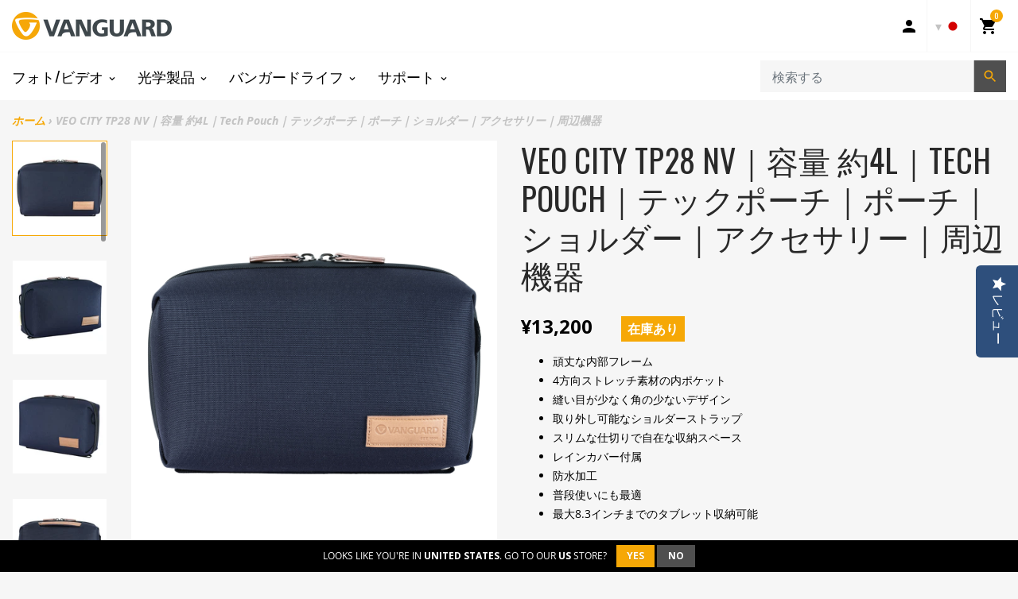

--- FILE ---
content_type: text/html; charset=utf-8
request_url: https://www.vanguardworld.jp/products/veo-city-tp28-nv
body_size: 42071
content:
<!doctype html>

<!-- JP Staging Build: c989fb310535e9095f4445e1cefdbbab0bed3f59 'develop' - Wed Jul 15 17:59:28 EDT 2020 -->

<html class="no-js no-cookies" lang="ja">
<head>

<!-- Google Tag Manager -->
<script>(function(w,d,s,l,i){w[l]=w[l]||[];w[l].push({'gtm.start':
new Date().getTime(),event:'gtm.js'});var f=d.getElementsByTagName(s)[0],
j=d.createElement(s),dl=l!='dataLayer'?'&l='+l:'';j.async=true;j.src=
'https://www.googletagmanager.com/gtm.js?id='+i+dl;f.parentNode.insertBefore(j,f);
})(window,document,'script','dataLayer','GTM-MP3N7J9');</script>
<!-- End Google Tag Manager -->
  
  <meta charset="utf-8">
  <meta http-equiv="X-UA-Compatible" content="IE=edge">
  <meta name="viewport" content="width=device-width, initial-scale=1, shrink-to-fit=no">
  <meta name="theme-color" content="#000000">
  <link rel="canonical" href="https://www.vanguardworld.jp/products/veo-city-tp28-nv">

  
    <meta name="google-site-verification" content="x4wjvb-ylTb5ZSZizTFFbLA74bMDPUyzqkl7JsnMsbw">
  

  

  
<link rel="shortcut icon" href="//www.vanguardworld.jp/cdn/shop/files/favicon_thumb_f377ccec-5a86-4f47-a816-2dfee2a8ecbb_32x32.png?v=1613703976" type="image/png"><title>VEO CITY TP28 NV｜Tech Pouch｜テックポーチ｜バンガード公式サイト
&ndash; VANGUARDオフィシャルサイト</title><meta name="description" content="VEO CITY TPは、機材の持ち運びをより簡単にする便利なポーチコレクションです。 普段使いにも適した多機能バッグになるように設計されていて、アクセサリーや小物、周辺機器などを整理して収納できます。 ジンバル・自撮り棒などの持ち運びに最適でビデオブロガーの方々にもお勧めです。">


<meta property="og:site_name" content="VANGUARDオフィシャルサイト">
<meta property="og:url" content="https://www.vanguardworld.jp/products/veo-city-tp28-nv">
<meta property="og:title" content="VEO CITY TP28 NV｜容量 約4L｜Tech Pouch｜テックポーチ｜ポーチ｜ショルダー｜アクセサリー｜周辺機器">
<meta property="og:type" content="product">
<meta property="og:description" content="VEO CITY TPは、機材の持ち運びをより簡単にする便利なポーチコレクションです。 普段使いにも適した多機能バッグになるように設計されていて、アクセサリーや小物、周辺機器などを整理して収納できます。 ジンバル・自撮り棒などの持ち運びに最適でビデオブロガーの方々にもお勧めです。"><meta property="product:availability" content="instock">
  <meta property="product:price:amount" content="13,200">
  <meta property="product:price:currency" content="JPY"><meta property="og:image" content="http://www.vanguardworld.jp/cdn/shop/products/VEOCITYTP28NV_1.jpg?v=1678768944">
      <meta property="og:image:secure_url" content="https://www.vanguardworld.jp/cdn/shop/products/VEOCITYTP28NV_1.jpg?v=1678768944">
      <meta property="og:image:width" content="2000">
      <meta property="og:image:height" content="2000">
      <meta property="og:image:alt" content="VEO CITY TP28 NV｜容量 約4L｜Tech Pouch｜テックポーチ｜ポーチ｜ショルダー｜アクセサリー｜周辺機器"><meta property="og:image" content="http://www.vanguardworld.jp/cdn/shop/products/VEOCITYTP28NV_2.jpg?v=1678768944">
      <meta property="og:image:secure_url" content="https://www.vanguardworld.jp/cdn/shop/products/VEOCITYTP28NV_2.jpg?v=1678768944">
      <meta property="og:image:width" content="2000">
      <meta property="og:image:height" content="2000">
      <meta property="og:image:alt" content="VEO CITY TP28 NV｜容量 約4L｜Tech Pouch｜テックポーチ｜ポーチ｜ショルダー｜アクセサリー｜周辺機器"><meta property="og:image" content="http://www.vanguardworld.jp/cdn/shop/products/VEOCITYTP28NV_3.jpg?v=1678768946">
      <meta property="og:image:secure_url" content="https://www.vanguardworld.jp/cdn/shop/products/VEOCITYTP28NV_3.jpg?v=1678768946">
      <meta property="og:image:width" content="2000">
      <meta property="og:image:height" content="2000">
      <meta property="og:image:alt" content="VEO CITY TP28 NV｜容量 約4L｜Tech Pouch｜テックポーチ｜ポーチ｜ショルダー｜アクセサリー｜周辺機器">

<meta name="twitter:site" content="@VanguardPhotoJP">
<meta name="twitter:card" content="summary_large_image">
<meta name="twitter:title" content="VEO CITY TP28 NV｜容量 約4L｜Tech Pouch｜テックポーチ｜ポーチ｜ショルダー｜アクセサリー｜周辺機器">
<meta name="twitter:description" content="VEO CITY TPは、機材の持ち運びをより簡単にする便利なポーチコレクションです。 普段使いにも適した多機能バッグになるように設計されていて、アクセサリーや小物、周辺機器などを整理して収納できます。 ジンバル・自撮り棒などの持ち運びに最適でビデオブロガーの方々にもお勧めです。">

  <link href="https://fonts.googleapis.com/css?family=Open+Sans:300,300i,400,400i,600,600i,700,700i|Oswald:300,400,500,700" rel="stylesheet">

  
<link type="text/css" href="//www.vanguardworld.jp/cdn/shop/t/14/assets/vendors@layout.theme.css?v=15566238457575386831696992641" rel="stylesheet"><link type="text/css" href="//www.vanguardworld.jp/cdn/shop/t/14/assets/layout.theme.css?v=107182307333040137271696992641" rel="stylesheet"><link type="text/css" href="//www.vanguardworld.jp/cdn/shop/t/14/assets/layout.theme.styleLiquid.scss.css?v=142854985041747707941696992838" rel="stylesheet">
  

  
  	<link rel="alternate" hreflang="de"        href="https://www.vanguardworld.de/products/veo-city-tp28-nv">
    <link rel="alternate" hreflang="en-GB"     href="https://www.vanguardworld.co.uk/products/veo-city-tp28-nv">
    <link rel="alternate" hreflang="en-CA"     href="https://www.vanguardworld.ca/products/veo-city-tp28-nv">
    <link rel="alternate" hreflang="en-US"     href="https://www.vanguardworld.com/products/veo-city-tp28-nv">
    <link rel="alternate" hreflang="es"        href="https://www.vanguardworld.es/products/veo-city-tp28-nv">
    <link rel="alternate" hreflang="it"        href="https://www.vanguardworld.it/products/veo-city-tp28-nv">
    <link rel="alternate" hreflang="ja"        href="https://www.vanguardworld.jp/products/veo-city-tp28-nv">
    <link rel="alternate" hreflang="zh-Hans"   href="https://www.vanguardworld.cn/products/veo-city-tp28-nv">
    <link rel="alternate" hreflang="x-default" href="https://www.vanguardworld.com/products/veo-city-tp28-nv">
  

  
  
  
  
  
  

  <script>
    document.documentElement.className = document.documentElement.className.replace('no-js', '');

    window.theme = {
      requestHost: 'www.vanguardworld.jp',
      domainsWithoutAtc: ["au.vanguardworld.com","be.vanguardworld.com","cz.vanguardworld.com","fr.vanguardworld.com","hk.vanguardworld.com","hu.vanguardworld.com","in.vanguardworld.com","kr.vanguardworld.com","nl.vanguardworld.com","pl.vanguardworld.com","pt.vanguardworld.com","ru.vanguardworld.com","sg.vanguardworld.com","tw.vanguardworld.com","za.vanguardworld.com","vanguardworld-","es.myshopify.com","vanguardworld-it.myshopify.com","vanguardworld-ca.myshopify.com","vanguardworld-cn.myshopify.com","vanguardworld-de.myshopify.com","vanguardworld-jp.myshopify.com"],
      domainsWithoutPrice: ["au.vanguardworld.com","be.vanguardworld.com","cz.vanguardworld.com","fr.vanguardworld.com","hk.vanguardworld.com","hu.vanguardworld.com","in.vanguardworld.com","kr.vanguardworld.com","nl.vanguardworld.com","pl.vanguardworld.com","pt.vanguardworld.com","ru.vanguardworld.com","sg.vanguardworld.com","tw.vanguardworld.com","za.vanguardworld.com","vanguardworld-","es.myshopify.com","vanguardworld-it.myshopify.com","vanguardworld-ca.myshopify.com","vanguardworld-cn.myshopify.com","vanguardworld-de.myshopify.com","vanguardworld-jp.myshopify.com"],
      strings: {
        addToCart: "カートに追加する",
        addToCompare: "比較リストに追加",
        chooseOptions: "オプションを選択します。",
        soldOut: "売り切れ",
        inStock: "在庫あり",
        unavailable: "お取り扱いできません",
        bag: "バッグ ({item_count})",
        bag_empty: "バッグ",
        subtotal: "小計",
        remove: "削除",
        buyNow: "Translation missing: ja.products.product.buy_it_now",
        retail: "Translation missing: ja.products.product.retail_price",
      },
      moneyFormat: "¥{{amount_no_decimals}}",
      iconsUrl: "//www.vanguardworld.jp/cdn/shop/t/14/assets/icons.svg?v=29157595052727772641696992641",
      resources: {
        iconArrowUp: "\u003csvg class=\"icon icon-arrow-up icon-sm\"\u003e\u003cuse xlink:href=\"#icon-arrow-up\" \/\u003e\u003c\/svg\u003e\n",
        iconArrowDown: "\u003csvg class=\"icon icon-arrow-down icon-sm\"\u003e\u003cuse xlink:href=\"#icon-arrow-down\" \/\u003e\u003c\/svg\u003e\n",
        iconArrowRight: "\u003csvg class=\"icon icon-arrow-right icon-sm\"\u003e\u003cuse xlink:href=\"#icon-arrow-right\" \/\u003e\u003c\/svg\u003e\n",
        iconArrowLeft: "\u003csvg class=\"icon icon-arrow-left icon-sm\"\u003e\u003cuse xlink:href=\"#icon-arrow-left\" \/\u003e\u003c\/svg\u003e\n",
        iconList: "\u003csvg class=\"icon icon-list\"\u003e\u003cuse xlink:href=\"#icon-list\" \/\u003e\u003c\/svg\u003e\n",
        iconGrid: "\u003csvg class=\"icon icon-grid\"\u003e\u003cuse xlink:href=\"#icon-grid\" \/\u003e\u003c\/svg\u003e\n"
      },
      settings: {
        yotpoEnabled: true,
        yotpoReviewsEnabled: true,
        yotpoGalleryEnabled: true
      }
    };
  </script>

  
<script type="text/javascript" src="//www.vanguardworld.jp/cdn/shop/t/14/assets/vendors@layout.theme.js?v=87188060596135841751696992641" defer="defer"></script><script type="text/javascript" src="//www.vanguardworld.jp/cdn/shop/t/14/assets/layout.theme.js?v=151039495591524575871696992641" defer="defer"></script><script type="text/javascript" src="//www.vanguardworld.jp/cdn/shop/t/14/assets/vendors@template.collection@template.collection.plug-custom@template.collection.plug-custom2@template.index@template.product.js?v=171725465855234616001696992641" defer="defer"></script><link rel="prefetch" href="//www.vanguardworld.jp/cdn/shop/t/14/assets/template.collection.js?v=65755123137951792731696992641" as="script"><link rel="prefetch" href="//www.vanguardworld.jp/cdn/shop/t/14/assets/template.collection.plug-custom.js?v=174434912168745566031696992641" as="script"><link rel="prefetch" href="//www.vanguardworld.jp/cdn/shop/t/14/assets/template.collection.plug-custom2.js?v=68586637245231653451696992641" as="script"><link rel="prefetch" href="//www.vanguardworld.jp/cdn/shop/t/14/assets/template.gift_card.js?v=101293532113824693891696992641" as="script"><link rel="prefetch" href="//www.vanguardworld.jp/cdn/shop/t/14/assets/template.index.js?v=99003423468524850081696992641" as="script"><script type="text/javascript" src="//www.vanguardworld.jp/cdn/shop/t/14/assets/template.product.js?v=21443591374462111011696992641" defer="defer"></script><link rel="prefetch" href="//www.vanguardworld.jp/cdn/shop/t/14/assets/template.addresses.js?v=28089957102403686811696992641" as="script"><link rel="prefetch" href="//www.vanguardworld.jp/cdn/shop/t/14/assets/template.login.js?v=33226555493510093571696992641" as="script">
  <script src="//www.vanguardworld.jp/cdn/shop/t/14/assets/jquery-3.3.1.min.js?v=61395414644828968241696992641" type="text/javascript"></script>
<script type="text/javascript">
(function e(){var e=document.createElement("script");e.type="text/javascript",e.async=true,e.src="//staticw2.yotpo.com/UiMtEU5nhNljTCZMZYU9X8yGwTw29c2pwXaF72si/widget.js";var t=document.getElementsByTagName("script")[0];t.parentNode.insertBefore(e,t)})();
</script>
<script>window.performance && window.performance.mark && window.performance.mark('shopify.content_for_header.start');</script><meta name="google-site-verification" content="qCnbiK5k7s7jgkYlJhb9UQ2hACYIe1zgbetOiZjCZUA">
<meta id="shopify-digital-wallet" name="shopify-digital-wallet" content="/4400578646/digital_wallets/dialog">
<meta name="shopify-checkout-api-token" content="0f4f4aa009d629cc22a37b24b5b55d7f">
<link rel="alternate" type="application/json+oembed" href="https://www.vanguardworld.jp/products/veo-city-tp28-nv.oembed">
<script async="async" src="/checkouts/internal/preloads.js?locale=ja-JP"></script>
<link rel="preconnect" href="https://shop.app" crossorigin="anonymous">
<script async="async" src="https://shop.app/checkouts/internal/preloads.js?locale=ja-JP&shop_id=4400578646" crossorigin="anonymous"></script>
<script id="apple-pay-shop-capabilities" type="application/json">{"shopId":4400578646,"countryCode":"JP","currencyCode":"JPY","merchantCapabilities":["supports3DS"],"merchantId":"gid:\/\/shopify\/Shop\/4400578646","merchantName":"VANGUARDオフィシャルサイト","requiredBillingContactFields":["postalAddress","email","phone"],"requiredShippingContactFields":["postalAddress","email","phone"],"shippingType":"shipping","supportedNetworks":["visa","masterCard","amex","jcb","discover"],"total":{"type":"pending","label":"VANGUARDオフィシャルサイト","amount":"1.00"},"shopifyPaymentsEnabled":true,"supportsSubscriptions":true}</script>
<script id="shopify-features" type="application/json">{"accessToken":"0f4f4aa009d629cc22a37b24b5b55d7f","betas":["rich-media-storefront-analytics"],"domain":"www.vanguardworld.jp","predictiveSearch":false,"shopId":4400578646,"locale":"ja"}</script>
<script>var Shopify = Shopify || {};
Shopify.shop = "vanguardworld-jp.myshopify.com";
Shopify.locale = "ja";
Shopify.currency = {"active":"JPY","rate":"1.0"};
Shopify.country = "JP";
Shopify.theme = {"name":"Plug Staging","id":122547863638,"schema_name":"Vanguard","schema_version":"1.0.0-alpha.1","theme_store_id":null,"role":"main"};
Shopify.theme.handle = "null";
Shopify.theme.style = {"id":null,"handle":null};
Shopify.cdnHost = "www.vanguardworld.jp/cdn";
Shopify.routes = Shopify.routes || {};
Shopify.routes.root = "/";</script>
<script type="module">!function(o){(o.Shopify=o.Shopify||{}).modules=!0}(window);</script>
<script>!function(o){function n(){var o=[];function n(){o.push(Array.prototype.slice.apply(arguments))}return n.q=o,n}var t=o.Shopify=o.Shopify||{};t.loadFeatures=n(),t.autoloadFeatures=n()}(window);</script>
<script>
  window.ShopifyPay = window.ShopifyPay || {};
  window.ShopifyPay.apiHost = "shop.app\/pay";
  window.ShopifyPay.redirectState = null;
</script>
<script id="shop-js-analytics" type="application/json">{"pageType":"product"}</script>
<script defer="defer" async type="module" src="//www.vanguardworld.jp/cdn/shopifycloud/shop-js/modules/v2/client.init-shop-cart-sync_CZKilf07.ja.esm.js"></script>
<script defer="defer" async type="module" src="//www.vanguardworld.jp/cdn/shopifycloud/shop-js/modules/v2/chunk.common_rlhnONO2.esm.js"></script>
<script type="module">
  await import("//www.vanguardworld.jp/cdn/shopifycloud/shop-js/modules/v2/client.init-shop-cart-sync_CZKilf07.ja.esm.js");
await import("//www.vanguardworld.jp/cdn/shopifycloud/shop-js/modules/v2/chunk.common_rlhnONO2.esm.js");

  window.Shopify.SignInWithShop?.initShopCartSync?.({"fedCMEnabled":true,"windoidEnabled":true});

</script>
<script>
  window.Shopify = window.Shopify || {};
  if (!window.Shopify.featureAssets) window.Shopify.featureAssets = {};
  window.Shopify.featureAssets['shop-js'] = {"shop-cart-sync":["modules/v2/client.shop-cart-sync_BwCHLH8C.ja.esm.js","modules/v2/chunk.common_rlhnONO2.esm.js"],"init-fed-cm":["modules/v2/client.init-fed-cm_CQXj6EwP.ja.esm.js","modules/v2/chunk.common_rlhnONO2.esm.js"],"shop-button":["modules/v2/client.shop-button_B7JE2zCc.ja.esm.js","modules/v2/chunk.common_rlhnONO2.esm.js"],"init-windoid":["modules/v2/client.init-windoid_DQ9csUH7.ja.esm.js","modules/v2/chunk.common_rlhnONO2.esm.js"],"shop-cash-offers":["modules/v2/client.shop-cash-offers_DxEVlT9h.ja.esm.js","modules/v2/chunk.common_rlhnONO2.esm.js","modules/v2/chunk.modal_BI56FOb0.esm.js"],"shop-toast-manager":["modules/v2/client.shop-toast-manager_BE8_-kNb.ja.esm.js","modules/v2/chunk.common_rlhnONO2.esm.js"],"init-shop-email-lookup-coordinator":["modules/v2/client.init-shop-email-lookup-coordinator_BgbPPTAQ.ja.esm.js","modules/v2/chunk.common_rlhnONO2.esm.js"],"pay-button":["modules/v2/client.pay-button_hoKCMeMC.ja.esm.js","modules/v2/chunk.common_rlhnONO2.esm.js"],"avatar":["modules/v2/client.avatar_BTnouDA3.ja.esm.js"],"init-shop-cart-sync":["modules/v2/client.init-shop-cart-sync_CZKilf07.ja.esm.js","modules/v2/chunk.common_rlhnONO2.esm.js"],"shop-login-button":["modules/v2/client.shop-login-button_BXDQHqjj.ja.esm.js","modules/v2/chunk.common_rlhnONO2.esm.js","modules/v2/chunk.modal_BI56FOb0.esm.js"],"init-customer-accounts-sign-up":["modules/v2/client.init-customer-accounts-sign-up_C3NeUvFd.ja.esm.js","modules/v2/client.shop-login-button_BXDQHqjj.ja.esm.js","modules/v2/chunk.common_rlhnONO2.esm.js","modules/v2/chunk.modal_BI56FOb0.esm.js"],"init-shop-for-new-customer-accounts":["modules/v2/client.init-shop-for-new-customer-accounts_D-v2xi0b.ja.esm.js","modules/v2/client.shop-login-button_BXDQHqjj.ja.esm.js","modules/v2/chunk.common_rlhnONO2.esm.js","modules/v2/chunk.modal_BI56FOb0.esm.js"],"init-customer-accounts":["modules/v2/client.init-customer-accounts_Cciaq_Mb.ja.esm.js","modules/v2/client.shop-login-button_BXDQHqjj.ja.esm.js","modules/v2/chunk.common_rlhnONO2.esm.js","modules/v2/chunk.modal_BI56FOb0.esm.js"],"shop-follow-button":["modules/v2/client.shop-follow-button_CM9l58Wl.ja.esm.js","modules/v2/chunk.common_rlhnONO2.esm.js","modules/v2/chunk.modal_BI56FOb0.esm.js"],"lead-capture":["modules/v2/client.lead-capture_oVhdpGxe.ja.esm.js","modules/v2/chunk.common_rlhnONO2.esm.js","modules/v2/chunk.modal_BI56FOb0.esm.js"],"checkout-modal":["modules/v2/client.checkout-modal_BbgmKIDX.ja.esm.js","modules/v2/chunk.common_rlhnONO2.esm.js","modules/v2/chunk.modal_BI56FOb0.esm.js"],"shop-login":["modules/v2/client.shop-login_BRorRhgW.ja.esm.js","modules/v2/chunk.common_rlhnONO2.esm.js","modules/v2/chunk.modal_BI56FOb0.esm.js"],"payment-terms":["modules/v2/client.payment-terms_Ba4TR13R.ja.esm.js","modules/v2/chunk.common_rlhnONO2.esm.js","modules/v2/chunk.modal_BI56FOb0.esm.js"]};
</script>
<script>(function() {
  var isLoaded = false;
  function asyncLoad() {
    if (isLoaded) return;
    isLoaded = true;
    var urls = ["\/\/www.powr.io\/powr.js?powr-token=vanguardworld-jp.myshopify.com\u0026external-type=shopify\u0026shop=vanguardworld-jp.myshopify.com"];
    for (var i = 0; i < urls.length; i++) {
      var s = document.createElement('script');
      s.type = 'text/javascript';
      s.async = true;
      s.src = urls[i];
      var x = document.getElementsByTagName('script')[0];
      x.parentNode.insertBefore(s, x);
    }
  };
  if(window.attachEvent) {
    window.attachEvent('onload', asyncLoad);
  } else {
    window.addEventListener('load', asyncLoad, false);
  }
})();</script>
<script id="__st">var __st={"a":4400578646,"offset":32400,"reqid":"e0dc827c-f20d-4bcb-9349-03b4efbae38d-1768952826","pageurl":"www.vanguardworld.jp\/products\/veo-city-tp28-nv","u":"7b1e57ee502b","p":"product","rtyp":"product","rid":6855586742358};</script>
<script>window.ShopifyPaypalV4VisibilityTracking = true;</script>
<script id="captcha-bootstrap">!function(){'use strict';const t='contact',e='account',n='new_comment',o=[[t,t],['blogs',n],['comments',n],[t,'customer']],c=[[e,'customer_login'],[e,'guest_login'],[e,'recover_customer_password'],[e,'create_customer']],r=t=>t.map((([t,e])=>`form[action*='/${t}']:not([data-nocaptcha='true']) input[name='form_type'][value='${e}']`)).join(','),a=t=>()=>t?[...document.querySelectorAll(t)].map((t=>t.form)):[];function s(){const t=[...o],e=r(t);return a(e)}const i='password',u='form_key',d=['recaptcha-v3-token','g-recaptcha-response','h-captcha-response',i],f=()=>{try{return window.sessionStorage}catch{return}},m='__shopify_v',_=t=>t.elements[u];function p(t,e,n=!1){try{const o=window.sessionStorage,c=JSON.parse(o.getItem(e)),{data:r}=function(t){const{data:e,action:n}=t;return t[m]||n?{data:e,action:n}:{data:t,action:n}}(c);for(const[e,n]of Object.entries(r))t.elements[e]&&(t.elements[e].value=n);n&&o.removeItem(e)}catch(o){console.error('form repopulation failed',{error:o})}}const l='form_type',E='cptcha';function T(t){t.dataset[E]=!0}const w=window,h=w.document,L='Shopify',v='ce_forms',y='captcha';let A=!1;((t,e)=>{const n=(g='f06e6c50-85a8-45c8-87d0-21a2b65856fe',I='https://cdn.shopify.com/shopifycloud/storefront-forms-hcaptcha/ce_storefront_forms_captcha_hcaptcha.v1.5.2.iife.js',D={infoText:'hCaptchaによる保護',privacyText:'プライバシー',termsText:'利用規約'},(t,e,n)=>{const o=w[L][v],c=o.bindForm;if(c)return c(t,g,e,D).then(n);var r;o.q.push([[t,g,e,D],n]),r=I,A||(h.body.append(Object.assign(h.createElement('script'),{id:'captcha-provider',async:!0,src:r})),A=!0)});var g,I,D;w[L]=w[L]||{},w[L][v]=w[L][v]||{},w[L][v].q=[],w[L][y]=w[L][y]||{},w[L][y].protect=function(t,e){n(t,void 0,e),T(t)},Object.freeze(w[L][y]),function(t,e,n,w,h,L){const[v,y,A,g]=function(t,e,n){const i=e?o:[],u=t?c:[],d=[...i,...u],f=r(d),m=r(i),_=r(d.filter((([t,e])=>n.includes(e))));return[a(f),a(m),a(_),s()]}(w,h,L),I=t=>{const e=t.target;return e instanceof HTMLFormElement?e:e&&e.form},D=t=>v().includes(t);t.addEventListener('submit',(t=>{const e=I(t);if(!e)return;const n=D(e)&&!e.dataset.hcaptchaBound&&!e.dataset.recaptchaBound,o=_(e),c=g().includes(e)&&(!o||!o.value);(n||c)&&t.preventDefault(),c&&!n&&(function(t){try{if(!f())return;!function(t){const e=f();if(!e)return;const n=_(t);if(!n)return;const o=n.value;o&&e.removeItem(o)}(t);const e=Array.from(Array(32),(()=>Math.random().toString(36)[2])).join('');!function(t,e){_(t)||t.append(Object.assign(document.createElement('input'),{type:'hidden',name:u})),t.elements[u].value=e}(t,e),function(t,e){const n=f();if(!n)return;const o=[...t.querySelectorAll(`input[type='${i}']`)].map((({name:t})=>t)),c=[...d,...o],r={};for(const[a,s]of new FormData(t).entries())c.includes(a)||(r[a]=s);n.setItem(e,JSON.stringify({[m]:1,action:t.action,data:r}))}(t,e)}catch(e){console.error('failed to persist form',e)}}(e),e.submit())}));const S=(t,e)=>{t&&!t.dataset[E]&&(n(t,e.some((e=>e===t))),T(t))};for(const o of['focusin','change'])t.addEventListener(o,(t=>{const e=I(t);D(e)&&S(e,y())}));const B=e.get('form_key'),M=e.get(l),P=B&&M;t.addEventListener('DOMContentLoaded',(()=>{const t=y();if(P)for(const e of t)e.elements[l].value===M&&p(e,B);[...new Set([...A(),...v().filter((t=>'true'===t.dataset.shopifyCaptcha))])].forEach((e=>S(e,t)))}))}(h,new URLSearchParams(w.location.search),n,t,e,['guest_login'])})(!0,!0)}();</script>
<script integrity="sha256-4kQ18oKyAcykRKYeNunJcIwy7WH5gtpwJnB7kiuLZ1E=" data-source-attribution="shopify.loadfeatures" defer="defer" src="//www.vanguardworld.jp/cdn/shopifycloud/storefront/assets/storefront/load_feature-a0a9edcb.js" crossorigin="anonymous"></script>
<script crossorigin="anonymous" defer="defer" src="//www.vanguardworld.jp/cdn/shopifycloud/storefront/assets/shopify_pay/storefront-65b4c6d7.js?v=20250812"></script>
<script data-source-attribution="shopify.dynamic_checkout.dynamic.init">var Shopify=Shopify||{};Shopify.PaymentButton=Shopify.PaymentButton||{isStorefrontPortableWallets:!0,init:function(){window.Shopify.PaymentButton.init=function(){};var t=document.createElement("script");t.src="https://www.vanguardworld.jp/cdn/shopifycloud/portable-wallets/latest/portable-wallets.ja.js",t.type="module",document.head.appendChild(t)}};
</script>
<script data-source-attribution="shopify.dynamic_checkout.buyer_consent">
  function portableWalletsHideBuyerConsent(e){var t=document.getElementById("shopify-buyer-consent"),n=document.getElementById("shopify-subscription-policy-button");t&&n&&(t.classList.add("hidden"),t.setAttribute("aria-hidden","true"),n.removeEventListener("click",e))}function portableWalletsShowBuyerConsent(e){var t=document.getElementById("shopify-buyer-consent"),n=document.getElementById("shopify-subscription-policy-button");t&&n&&(t.classList.remove("hidden"),t.removeAttribute("aria-hidden"),n.addEventListener("click",e))}window.Shopify?.PaymentButton&&(window.Shopify.PaymentButton.hideBuyerConsent=portableWalletsHideBuyerConsent,window.Shopify.PaymentButton.showBuyerConsent=portableWalletsShowBuyerConsent);
</script>
<script data-source-attribution="shopify.dynamic_checkout.cart.bootstrap">document.addEventListener("DOMContentLoaded",(function(){function t(){return document.querySelector("shopify-accelerated-checkout-cart, shopify-accelerated-checkout")}if(t())Shopify.PaymentButton.init();else{new MutationObserver((function(e,n){t()&&(Shopify.PaymentButton.init(),n.disconnect())})).observe(document.body,{childList:!0,subtree:!0})}}));
</script>
<link id="shopify-accelerated-checkout-styles" rel="stylesheet" media="screen" href="https://www.vanguardworld.jp/cdn/shopifycloud/portable-wallets/latest/accelerated-checkout-backwards-compat.css" crossorigin="anonymous">
<style id="shopify-accelerated-checkout-cart">
        #shopify-buyer-consent {
  margin-top: 1em;
  display: inline-block;
  width: 100%;
}

#shopify-buyer-consent.hidden {
  display: none;
}

#shopify-subscription-policy-button {
  background: none;
  border: none;
  padding: 0;
  text-decoration: underline;
  font-size: inherit;
  cursor: pointer;
}

#shopify-subscription-policy-button::before {
  box-shadow: none;
}

      </style>

<script>window.performance && window.performance.mark && window.performance.mark('shopify.content_for_header.end');</script>
<style data-id="bc-sf-filter-style" type="text/css">
      #bc-sf-filter-options-wrapper .bc-sf-filter-option-block .bc-sf-filter-block-title h3,
      #bc-sf-filter-tree-h .bc-sf-filter-option-block .bc-sf-filter-block-title a {color: false !important;font-size: falsepx !important;font-weight: truepx !important;text-transform: true !important;font-family: "true" !important;}
      #bc-sf-filter-options-wrapper .bc-sf-filter-option-block .bc-sf-filter-block-content ul li a,
      #bc-sf-filter-tree-h .bc-sf-filter-option-block .bc-sf-filter-block-content ul li a {color: false !important;font-size: falsepx !important;font-family: "false" !important;}
      #bc-sf-filter-tree-mobile button {color: true !important;font-size: truepx !important;font-weight: true !important;text-transform: default !important;font-family: "false" !important;background: false !important;}
    </style>
<link href="https://monorail-edge.shopifysvc.com" rel="dns-prefetch">
<script>(function(){if ("sendBeacon" in navigator && "performance" in window) {try {var session_token_from_headers = performance.getEntriesByType('navigation')[0].serverTiming.find(x => x.name == '_s').description;} catch {var session_token_from_headers = undefined;}var session_cookie_matches = document.cookie.match(/_shopify_s=([^;]*)/);var session_token_from_cookie = session_cookie_matches && session_cookie_matches.length === 2 ? session_cookie_matches[1] : "";var session_token = session_token_from_headers || session_token_from_cookie || "";function handle_abandonment_event(e) {var entries = performance.getEntries().filter(function(entry) {return /monorail-edge.shopifysvc.com/.test(entry.name);});if (!window.abandonment_tracked && entries.length === 0) {window.abandonment_tracked = true;var currentMs = Date.now();var navigation_start = performance.timing.navigationStart;var payload = {shop_id: 4400578646,url: window.location.href,navigation_start,duration: currentMs - navigation_start,session_token,page_type: "product"};window.navigator.sendBeacon("https://monorail-edge.shopifysvc.com/v1/produce", JSON.stringify({schema_id: "online_store_buyer_site_abandonment/1.1",payload: payload,metadata: {event_created_at_ms: currentMs,event_sent_at_ms: currentMs}}));}}window.addEventListener('pagehide', handle_abandonment_event);}}());</script>
<script id="web-pixels-manager-setup">(function e(e,d,r,n,o){if(void 0===o&&(o={}),!Boolean(null===(a=null===(i=window.Shopify)||void 0===i?void 0:i.analytics)||void 0===a?void 0:a.replayQueue)){var i,a;window.Shopify=window.Shopify||{};var t=window.Shopify;t.analytics=t.analytics||{};var s=t.analytics;s.replayQueue=[],s.publish=function(e,d,r){return s.replayQueue.push([e,d,r]),!0};try{self.performance.mark("wpm:start")}catch(e){}var l=function(){var e={modern:/Edge?\/(1{2}[4-9]|1[2-9]\d|[2-9]\d{2}|\d{4,})\.\d+(\.\d+|)|Firefox\/(1{2}[4-9]|1[2-9]\d|[2-9]\d{2}|\d{4,})\.\d+(\.\d+|)|Chrom(ium|e)\/(9{2}|\d{3,})\.\d+(\.\d+|)|(Maci|X1{2}).+ Version\/(15\.\d+|(1[6-9]|[2-9]\d|\d{3,})\.\d+)([,.]\d+|)( \(\w+\)|)( Mobile\/\w+|) Safari\/|Chrome.+OPR\/(9{2}|\d{3,})\.\d+\.\d+|(CPU[ +]OS|iPhone[ +]OS|CPU[ +]iPhone|CPU IPhone OS|CPU iPad OS)[ +]+(15[._]\d+|(1[6-9]|[2-9]\d|\d{3,})[._]\d+)([._]\d+|)|Android:?[ /-](13[3-9]|1[4-9]\d|[2-9]\d{2}|\d{4,})(\.\d+|)(\.\d+|)|Android.+Firefox\/(13[5-9]|1[4-9]\d|[2-9]\d{2}|\d{4,})\.\d+(\.\d+|)|Android.+Chrom(ium|e)\/(13[3-9]|1[4-9]\d|[2-9]\d{2}|\d{4,})\.\d+(\.\d+|)|SamsungBrowser\/([2-9]\d|\d{3,})\.\d+/,legacy:/Edge?\/(1[6-9]|[2-9]\d|\d{3,})\.\d+(\.\d+|)|Firefox\/(5[4-9]|[6-9]\d|\d{3,})\.\d+(\.\d+|)|Chrom(ium|e)\/(5[1-9]|[6-9]\d|\d{3,})\.\d+(\.\d+|)([\d.]+$|.*Safari\/(?![\d.]+ Edge\/[\d.]+$))|(Maci|X1{2}).+ Version\/(10\.\d+|(1[1-9]|[2-9]\d|\d{3,})\.\d+)([,.]\d+|)( \(\w+\)|)( Mobile\/\w+|) Safari\/|Chrome.+OPR\/(3[89]|[4-9]\d|\d{3,})\.\d+\.\d+|(CPU[ +]OS|iPhone[ +]OS|CPU[ +]iPhone|CPU IPhone OS|CPU iPad OS)[ +]+(10[._]\d+|(1[1-9]|[2-9]\d|\d{3,})[._]\d+)([._]\d+|)|Android:?[ /-](13[3-9]|1[4-9]\d|[2-9]\d{2}|\d{4,})(\.\d+|)(\.\d+|)|Mobile Safari.+OPR\/([89]\d|\d{3,})\.\d+\.\d+|Android.+Firefox\/(13[5-9]|1[4-9]\d|[2-9]\d{2}|\d{4,})\.\d+(\.\d+|)|Android.+Chrom(ium|e)\/(13[3-9]|1[4-9]\d|[2-9]\d{2}|\d{4,})\.\d+(\.\d+|)|Android.+(UC? ?Browser|UCWEB|U3)[ /]?(15\.([5-9]|\d{2,})|(1[6-9]|[2-9]\d|\d{3,})\.\d+)\.\d+|SamsungBrowser\/(5\.\d+|([6-9]|\d{2,})\.\d+)|Android.+MQ{2}Browser\/(14(\.(9|\d{2,})|)|(1[5-9]|[2-9]\d|\d{3,})(\.\d+|))(\.\d+|)|K[Aa][Ii]OS\/(3\.\d+|([4-9]|\d{2,})\.\d+)(\.\d+|)/},d=e.modern,r=e.legacy,n=navigator.userAgent;return n.match(d)?"modern":n.match(r)?"legacy":"unknown"}(),u="modern"===l?"modern":"legacy",c=(null!=n?n:{modern:"",legacy:""})[u],f=function(e){return[e.baseUrl,"/wpm","/b",e.hashVersion,"modern"===e.buildTarget?"m":"l",".js"].join("")}({baseUrl:d,hashVersion:r,buildTarget:u}),m=function(e){var d=e.version,r=e.bundleTarget,n=e.surface,o=e.pageUrl,i=e.monorailEndpoint;return{emit:function(e){var a=e.status,t=e.errorMsg,s=(new Date).getTime(),l=JSON.stringify({metadata:{event_sent_at_ms:s},events:[{schema_id:"web_pixels_manager_load/3.1",payload:{version:d,bundle_target:r,page_url:o,status:a,surface:n,error_msg:t},metadata:{event_created_at_ms:s}}]});if(!i)return console&&console.warn&&console.warn("[Web Pixels Manager] No Monorail endpoint provided, skipping logging."),!1;try{return self.navigator.sendBeacon.bind(self.navigator)(i,l)}catch(e){}var u=new XMLHttpRequest;try{return u.open("POST",i,!0),u.setRequestHeader("Content-Type","text/plain"),u.send(l),!0}catch(e){return console&&console.warn&&console.warn("[Web Pixels Manager] Got an unhandled error while logging to Monorail."),!1}}}}({version:r,bundleTarget:l,surface:e.surface,pageUrl:self.location.href,monorailEndpoint:e.monorailEndpoint});try{o.browserTarget=l,function(e){var d=e.src,r=e.async,n=void 0===r||r,o=e.onload,i=e.onerror,a=e.sri,t=e.scriptDataAttributes,s=void 0===t?{}:t,l=document.createElement("script"),u=document.querySelector("head"),c=document.querySelector("body");if(l.async=n,l.src=d,a&&(l.integrity=a,l.crossOrigin="anonymous"),s)for(var f in s)if(Object.prototype.hasOwnProperty.call(s,f))try{l.dataset[f]=s[f]}catch(e){}if(o&&l.addEventListener("load",o),i&&l.addEventListener("error",i),u)u.appendChild(l);else{if(!c)throw new Error("Did not find a head or body element to append the script");c.appendChild(l)}}({src:f,async:!0,onload:function(){if(!function(){var e,d;return Boolean(null===(d=null===(e=window.Shopify)||void 0===e?void 0:e.analytics)||void 0===d?void 0:d.initialized)}()){var d=window.webPixelsManager.init(e)||void 0;if(d){var r=window.Shopify.analytics;r.replayQueue.forEach((function(e){var r=e[0],n=e[1],o=e[2];d.publishCustomEvent(r,n,o)})),r.replayQueue=[],r.publish=d.publishCustomEvent,r.visitor=d.visitor,r.initialized=!0}}},onerror:function(){return m.emit({status:"failed",errorMsg:"".concat(f," has failed to load")})},sri:function(e){var d=/^sha384-[A-Za-z0-9+/=]+$/;return"string"==typeof e&&d.test(e)}(c)?c:"",scriptDataAttributes:o}),m.emit({status:"loading"})}catch(e){m.emit({status:"failed",errorMsg:(null==e?void 0:e.message)||"Unknown error"})}}})({shopId: 4400578646,storefrontBaseUrl: "https://www.vanguardworld.jp",extensionsBaseUrl: "https://extensions.shopifycdn.com/cdn/shopifycloud/web-pixels-manager",monorailEndpoint: "https://monorail-edge.shopifysvc.com/unstable/produce_batch",surface: "storefront-renderer",enabledBetaFlags: ["2dca8a86"],webPixelsConfigList: [{"id":"360251478","configuration":"{\"config\":\"{\\\"google_tag_ids\\\":[\\\"G-C740RCRR48\\\",\\\"AW-993979179\\\",\\\"GT-TBVNZ74\\\"],\\\"target_country\\\":\\\"JP\\\",\\\"gtag_events\\\":[{\\\"type\\\":\\\"begin_checkout\\\",\\\"action_label\\\":[\\\"G-C740RCRR48\\\",\\\"AW-993979179\\\/BOrdCP75kbUBEKvW-9kD\\\"]},{\\\"type\\\":\\\"search\\\",\\\"action_label\\\":[\\\"G-C740RCRR48\\\",\\\"AW-993979179\\\/vryzCIH6kbUBEKvW-9kD\\\"]},{\\\"type\\\":\\\"view_item\\\",\\\"action_label\\\":[\\\"G-C740RCRR48\\\",\\\"AW-993979179\\\/u3GQCPj5kbUBEKvW-9kD\\\",\\\"MC-BQGLZVCY76\\\"]},{\\\"type\\\":\\\"purchase\\\",\\\"action_label\\\":[\\\"G-C740RCRR48\\\",\\\"AW-993979179\\\/hWvgCPX5kbUBEKvW-9kD\\\",\\\"MC-BQGLZVCY76\\\"]},{\\\"type\\\":\\\"page_view\\\",\\\"action_label\\\":[\\\"G-C740RCRR48\\\",\\\"AW-993979179\\\/ZJ90CPL5kbUBEKvW-9kD\\\",\\\"MC-BQGLZVCY76\\\"]},{\\\"type\\\":\\\"add_payment_info\\\",\\\"action_label\\\":[\\\"G-C740RCRR48\\\",\\\"AW-993979179\\\/gYItCIT6kbUBEKvW-9kD\\\"]},{\\\"type\\\":\\\"add_to_cart\\\",\\\"action_label\\\":[\\\"G-C740RCRR48\\\",\\\"AW-993979179\\\/8fh6CPv5kbUBEKvW-9kD\\\"]}],\\\"enable_monitoring_mode\\\":false}\"}","eventPayloadVersion":"v1","runtimeContext":"OPEN","scriptVersion":"b2a88bafab3e21179ed38636efcd8a93","type":"APP","apiClientId":1780363,"privacyPurposes":[],"dataSharingAdjustments":{"protectedCustomerApprovalScopes":["read_customer_address","read_customer_email","read_customer_name","read_customer_personal_data","read_customer_phone"]}},{"id":"111968342","configuration":"{\"pixel_id\":\"1019034801903563\",\"pixel_type\":\"facebook_pixel\",\"metaapp_system_user_token\":\"-\"}","eventPayloadVersion":"v1","runtimeContext":"OPEN","scriptVersion":"ca16bc87fe92b6042fbaa3acc2fbdaa6","type":"APP","apiClientId":2329312,"privacyPurposes":["ANALYTICS","MARKETING","SALE_OF_DATA"],"dataSharingAdjustments":{"protectedCustomerApprovalScopes":["read_customer_address","read_customer_email","read_customer_name","read_customer_personal_data","read_customer_phone"]}},{"id":"64356438","eventPayloadVersion":"v1","runtimeContext":"LAX","scriptVersion":"1","type":"CUSTOM","privacyPurposes":["MARKETING"],"name":"Meta pixel (migrated)"},{"id":"shopify-app-pixel","configuration":"{}","eventPayloadVersion":"v1","runtimeContext":"STRICT","scriptVersion":"0450","apiClientId":"shopify-pixel","type":"APP","privacyPurposes":["ANALYTICS","MARKETING"]},{"id":"shopify-custom-pixel","eventPayloadVersion":"v1","runtimeContext":"LAX","scriptVersion":"0450","apiClientId":"shopify-pixel","type":"CUSTOM","privacyPurposes":["ANALYTICS","MARKETING"]}],isMerchantRequest: false,initData: {"shop":{"name":"VANGUARDオフィシャルサイト","paymentSettings":{"currencyCode":"JPY"},"myshopifyDomain":"vanguardworld-jp.myshopify.com","countryCode":"JP","storefrontUrl":"https:\/\/www.vanguardworld.jp"},"customer":null,"cart":null,"checkout":null,"productVariants":[{"price":{"amount":13200.0,"currencyCode":"JPY"},"product":{"title":"VEO CITY TP28 NV｜容量 約4L｜Tech Pouch｜テックポーチ｜ポーチ｜ショルダー｜アクセサリー｜周辺機器","vendor":"VEO CITY TP","id":"6855586742358","untranslatedTitle":"VEO CITY TP28 NV｜容量 約4L｜Tech Pouch｜テックポーチ｜ポーチ｜ショルダー｜アクセサリー｜周辺機器","url":"\/products\/veo-city-tp28-nv","type":"カメラバッグ"},"id":"40204659916886","image":{"src":"\/\/www.vanguardworld.jp\/cdn\/shop\/products\/VEOCITYTP28NV_1.jpg?v=1678768944"},"sku":"VEO CITY TP28 NV","title":"Default Title","untranslatedTitle":"Default Title"}],"purchasingCompany":null},},"https://www.vanguardworld.jp/cdn","fcfee988w5aeb613cpc8e4bc33m6693e112",{"modern":"","legacy":""},{"shopId":"4400578646","storefrontBaseUrl":"https:\/\/www.vanguardworld.jp","extensionBaseUrl":"https:\/\/extensions.shopifycdn.com\/cdn\/shopifycloud\/web-pixels-manager","surface":"storefront-renderer","enabledBetaFlags":"[\"2dca8a86\"]","isMerchantRequest":"false","hashVersion":"fcfee988w5aeb613cpc8e4bc33m6693e112","publish":"custom","events":"[[\"page_viewed\",{}],[\"product_viewed\",{\"productVariant\":{\"price\":{\"amount\":13200.0,\"currencyCode\":\"JPY\"},\"product\":{\"title\":\"VEO CITY TP28 NV｜容量 約4L｜Tech Pouch｜テックポーチ｜ポーチ｜ショルダー｜アクセサリー｜周辺機器\",\"vendor\":\"VEO CITY TP\",\"id\":\"6855586742358\",\"untranslatedTitle\":\"VEO CITY TP28 NV｜容量 約4L｜Tech Pouch｜テックポーチ｜ポーチ｜ショルダー｜アクセサリー｜周辺機器\",\"url\":\"\/products\/veo-city-tp28-nv\",\"type\":\"カメラバッグ\"},\"id\":\"40204659916886\",\"image\":{\"src\":\"\/\/www.vanguardworld.jp\/cdn\/shop\/products\/VEOCITYTP28NV_1.jpg?v=1678768944\"},\"sku\":\"VEO CITY TP28 NV\",\"title\":\"Default Title\",\"untranslatedTitle\":\"Default Title\"}}]]"});</script><script>
  window.ShopifyAnalytics = window.ShopifyAnalytics || {};
  window.ShopifyAnalytics.meta = window.ShopifyAnalytics.meta || {};
  window.ShopifyAnalytics.meta.currency = 'JPY';
  var meta = {"product":{"id":6855586742358,"gid":"gid:\/\/shopify\/Product\/6855586742358","vendor":"VEO CITY TP","type":"カメラバッグ","handle":"veo-city-tp28-nv","variants":[{"id":40204659916886,"price":1320000,"name":"VEO CITY TP28 NV｜容量 約4L｜Tech Pouch｜テックポーチ｜ポーチ｜ショルダー｜アクセサリー｜周辺機器","public_title":null,"sku":"VEO CITY TP28 NV"}],"remote":false},"page":{"pageType":"product","resourceType":"product","resourceId":6855586742358,"requestId":"e0dc827c-f20d-4bcb-9349-03b4efbae38d-1768952826"}};
  for (var attr in meta) {
    window.ShopifyAnalytics.meta[attr] = meta[attr];
  }
</script>
<script class="analytics">
  (function () {
    var customDocumentWrite = function(content) {
      var jquery = null;

      if (window.jQuery) {
        jquery = window.jQuery;
      } else if (window.Checkout && window.Checkout.$) {
        jquery = window.Checkout.$;
      }

      if (jquery) {
        jquery('body').append(content);
      }
    };

    var hasLoggedConversion = function(token) {
      if (token) {
        return document.cookie.indexOf('loggedConversion=' + token) !== -1;
      }
      return false;
    }

    var setCookieIfConversion = function(token) {
      if (token) {
        var twoMonthsFromNow = new Date(Date.now());
        twoMonthsFromNow.setMonth(twoMonthsFromNow.getMonth() + 2);

        document.cookie = 'loggedConversion=' + token + '; expires=' + twoMonthsFromNow;
      }
    }

    var trekkie = window.ShopifyAnalytics.lib = window.trekkie = window.trekkie || [];
    if (trekkie.integrations) {
      return;
    }
    trekkie.methods = [
      'identify',
      'page',
      'ready',
      'track',
      'trackForm',
      'trackLink'
    ];
    trekkie.factory = function(method) {
      return function() {
        var args = Array.prototype.slice.call(arguments);
        args.unshift(method);
        trekkie.push(args);
        return trekkie;
      };
    };
    for (var i = 0; i < trekkie.methods.length; i++) {
      var key = trekkie.methods[i];
      trekkie[key] = trekkie.factory(key);
    }
    trekkie.load = function(config) {
      trekkie.config = config || {};
      trekkie.config.initialDocumentCookie = document.cookie;
      var first = document.getElementsByTagName('script')[0];
      var script = document.createElement('script');
      script.type = 'text/javascript';
      script.onerror = function(e) {
        var scriptFallback = document.createElement('script');
        scriptFallback.type = 'text/javascript';
        scriptFallback.onerror = function(error) {
                var Monorail = {
      produce: function produce(monorailDomain, schemaId, payload) {
        var currentMs = new Date().getTime();
        var event = {
          schema_id: schemaId,
          payload: payload,
          metadata: {
            event_created_at_ms: currentMs,
            event_sent_at_ms: currentMs
          }
        };
        return Monorail.sendRequest("https://" + monorailDomain + "/v1/produce", JSON.stringify(event));
      },
      sendRequest: function sendRequest(endpointUrl, payload) {
        // Try the sendBeacon API
        if (window && window.navigator && typeof window.navigator.sendBeacon === 'function' && typeof window.Blob === 'function' && !Monorail.isIos12()) {
          var blobData = new window.Blob([payload], {
            type: 'text/plain'
          });

          if (window.navigator.sendBeacon(endpointUrl, blobData)) {
            return true;
          } // sendBeacon was not successful

        } // XHR beacon

        var xhr = new XMLHttpRequest();

        try {
          xhr.open('POST', endpointUrl);
          xhr.setRequestHeader('Content-Type', 'text/plain');
          xhr.send(payload);
        } catch (e) {
          console.log(e);
        }

        return false;
      },
      isIos12: function isIos12() {
        return window.navigator.userAgent.lastIndexOf('iPhone; CPU iPhone OS 12_') !== -1 || window.navigator.userAgent.lastIndexOf('iPad; CPU OS 12_') !== -1;
      }
    };
    Monorail.produce('monorail-edge.shopifysvc.com',
      'trekkie_storefront_load_errors/1.1',
      {shop_id: 4400578646,
      theme_id: 122547863638,
      app_name: "storefront",
      context_url: window.location.href,
      source_url: "//www.vanguardworld.jp/cdn/s/trekkie.storefront.cd680fe47e6c39ca5d5df5f0a32d569bc48c0f27.min.js"});

        };
        scriptFallback.async = true;
        scriptFallback.src = '//www.vanguardworld.jp/cdn/s/trekkie.storefront.cd680fe47e6c39ca5d5df5f0a32d569bc48c0f27.min.js';
        first.parentNode.insertBefore(scriptFallback, first);
      };
      script.async = true;
      script.src = '//www.vanguardworld.jp/cdn/s/trekkie.storefront.cd680fe47e6c39ca5d5df5f0a32d569bc48c0f27.min.js';
      first.parentNode.insertBefore(script, first);
    };
    trekkie.load(
      {"Trekkie":{"appName":"storefront","development":false,"defaultAttributes":{"shopId":4400578646,"isMerchantRequest":null,"themeId":122547863638,"themeCityHash":"16017672786578477493","contentLanguage":"ja","currency":"JPY"},"isServerSideCookieWritingEnabled":true,"monorailRegion":"shop_domain","enabledBetaFlags":["65f19447"]},"Session Attribution":{},"S2S":{"facebookCapiEnabled":false,"source":"trekkie-storefront-renderer","apiClientId":580111}}
    );

    var loaded = false;
    trekkie.ready(function() {
      if (loaded) return;
      loaded = true;

      window.ShopifyAnalytics.lib = window.trekkie;

      var originalDocumentWrite = document.write;
      document.write = customDocumentWrite;
      try { window.ShopifyAnalytics.merchantGoogleAnalytics.call(this); } catch(error) {};
      document.write = originalDocumentWrite;

      window.ShopifyAnalytics.lib.page(null,{"pageType":"product","resourceType":"product","resourceId":6855586742358,"requestId":"e0dc827c-f20d-4bcb-9349-03b4efbae38d-1768952826","shopifyEmitted":true});

      var match = window.location.pathname.match(/checkouts\/(.+)\/(thank_you|post_purchase)/)
      var token = match? match[1]: undefined;
      if (!hasLoggedConversion(token)) {
        setCookieIfConversion(token);
        window.ShopifyAnalytics.lib.track("Viewed Product",{"currency":"JPY","variantId":40204659916886,"productId":6855586742358,"productGid":"gid:\/\/shopify\/Product\/6855586742358","name":"VEO CITY TP28 NV｜容量 約4L｜Tech Pouch｜テックポーチ｜ポーチ｜ショルダー｜アクセサリー｜周辺機器","price":"13200","sku":"VEO CITY TP28 NV","brand":"VEO CITY TP","variant":null,"category":"カメラバッグ","nonInteraction":true,"remote":false},undefined,undefined,{"shopifyEmitted":true});
      window.ShopifyAnalytics.lib.track("monorail:\/\/trekkie_storefront_viewed_product\/1.1",{"currency":"JPY","variantId":40204659916886,"productId":6855586742358,"productGid":"gid:\/\/shopify\/Product\/6855586742358","name":"VEO CITY TP28 NV｜容量 約4L｜Tech Pouch｜テックポーチ｜ポーチ｜ショルダー｜アクセサリー｜周辺機器","price":"13200","sku":"VEO CITY TP28 NV","brand":"VEO CITY TP","variant":null,"category":"カメラバッグ","nonInteraction":true,"remote":false,"referer":"https:\/\/www.vanguardworld.jp\/products\/veo-city-tp28-nv"});
      }
    });


        var eventsListenerScript = document.createElement('script');
        eventsListenerScript.async = true;
        eventsListenerScript.src = "//www.vanguardworld.jp/cdn/shopifycloud/storefront/assets/shop_events_listener-3da45d37.js";
        document.getElementsByTagName('head')[0].appendChild(eventsListenerScript);

})();</script>
  <script>
  if (!window.ga || (window.ga && typeof window.ga !== 'function')) {
    window.ga = function ga() {
      (window.ga.q = window.ga.q || []).push(arguments);
      if (window.Shopify && window.Shopify.analytics && typeof window.Shopify.analytics.publish === 'function') {
        window.Shopify.analytics.publish("ga_stub_called", {}, {sendTo: "google_osp_migration"});
      }
      console.error("Shopify's Google Analytics stub called with:", Array.from(arguments), "\nSee https://help.shopify.com/manual/promoting-marketing/pixels/pixel-migration#google for more information.");
    };
    if (window.Shopify && window.Shopify.analytics && typeof window.Shopify.analytics.publish === 'function') {
      window.Shopify.analytics.publish("ga_stub_initialized", {}, {sendTo: "google_osp_migration"});
    }
  }
</script>
<script
  defer
  src="https://www.vanguardworld.jp/cdn/shopifycloud/perf-kit/shopify-perf-kit-3.0.4.min.js"
  data-application="storefront-renderer"
  data-shop-id="4400578646"
  data-render-region="gcp-us-central1"
  data-page-type="product"
  data-theme-instance-id="122547863638"
  data-theme-name="Vanguard"
  data-theme-version="1.0.0-alpha.1"
  data-monorail-region="shop_domain"
  data-resource-timing-sampling-rate="10"
  data-shs="true"
  data-shs-beacon="true"
  data-shs-export-with-fetch="true"
  data-shs-logs-sample-rate="1"
  data-shs-beacon-endpoint="https://www.vanguardworld.jp/api/collect"
></script>
</head>
<body id="veo-city-tp28-nv-tech-pouch-テックポーチ-バンガード公式サイト" class="template-product">

<!-- Google Tag Manager (noscript) -->
<noscript><iframe src="https://www.googletagmanager.com/ns.html?id=GTM-MP3N7J9"
height="0" width="0" style="display:none;visibility:hidden"></iframe></noscript>
<!-- End Google Tag Manager (noscript) -->
  
  <div class="site-width">
    <a class="skip-link" href="#Main">コンテンツにスキップする</a>

    <div id="shopify-section-header" class="shopify-section">

<section class="header-wrapper" data-section-id="header" data-section-type="header"><header id="Header" role="banner" class="header">
    <div class="header__primary">
      <div class="container">
        <div class="row">
          <div class="col header-logo-wrapper">
            
              <div class="header-logo">
            
                <a href="/" class="header-logo__link">
                  
                    
                    <img src="//www.vanguardworld.jp/cdn/shop/files/vanguard-logo-dark_x35.png?v=1613703976"
                         srcset="//www.vanguardworld.jp/cdn/shop/files/vanguard-logo-dark_x35.png?v=1613703976 1x, //www.vanguardworld.jp/cdn/shop/files/vanguard-logo-dark_x35@2x.png?v=1613703976 2x"
                         alt="VANGUARDオフィシャルサイト"
                         class="img-fluid header-logo__link__image">
                  
                </a>
            
              </div>
            
          </div>
          <div class="col-auto header__btn-wrapper header__btn-wrapper--right">
            <a href="/account" class="header__btn header__btn--account d-md-flex d-none ">
              <svg class="icon icon-account"><use xlink:href="#icon-account" /></svg>


              <span class="sr-only">アカウント</span>

            </a>
            

            <a href="/cart" class="header__btn header__btn--globe" data-toggle="openPanel" data-open-classname="panel-open--international">
              
                
              
                
              
                
              
                
              
                
              
                
              
                
              
                
              
                
              
                
              
                
              
                
              
                
              
                
              
                
              

              
              
              
              <svg class="icon icon-flag-jp"><use xlink:href="#icon-flag-jp" /></svg>

            </a>
            
              <a href="/cart" class="header__btn header__btn--cart" data-toggle="openPanel" data-open-classname="panel-open--cart">
                <svg class="icon icon-cart"><use xlink:href="#icon-cart" /></svg>

                <span class="sr-only">カート</span>
                <span class="cart-item_count" data-cart-total-quantity>0</span>
              </a>
            
          </div>
          <div class="col-auto d-lg-none header__btn-wrapper header__btn-wrapper--left">
            <button type="button" class="header__btn header__btn--mobile-menu" data-toggle="openPanel" data-open-classname="panel-open--mobile-menu">
              <svg class="icon icon-menu"><use xlink:href="#icon-menu" /></svg>

            </button>
            <button type="button" class="header__btn header__btn--search" data-mobile-search-toggle>
              <svg class="icon icon-search"><use xlink:href="#icon-search" /></svg>

              
            </button>
          </div>
        </div>
      </div>
    </div>
    <div class="d-none d-lg-block header__secondary">
      <div class="container">
        <div class="row">
          
          <div class="header__nav__wrapper">
            <nav role="navigation">
              <ul class="header-nav d-flex">
                
                  
                    <li class="header-nav__item header-nav__item--dropdown">

                      
                      
                      

                      <a href="#" class="header-nav__item__link">
                        
                          フォト/ビデオ
                        

                        
                          <svg class="icon icon-arrow-down icon-xs"><use xlink:href="#icon-arrow-down" /></svg>

                        
                      </a>

                      
                        
                          
                          <ul class="header-dropdown">
                            
                              <li class="header-dropdown__item position-relative">
                                <a class="header-dropdown__item__link" href="/collections/tripods ">
                                  <div class="d-flex justify-content-between align-items-center flex-grow-1">
                                    三脚
                                    
                                  </div>
                                </a>
                                
                              </li>
                            
                              <li class="header-dropdown__item position-relative">
                                <a class="header-dropdown__item__link" href="/collections/monopods ">
                                  <div class="d-flex justify-content-between align-items-center flex-grow-1">
                                    一脚
                                    
                                  </div>
                                </a>
                                
                              </li>
                            
                              <li class="header-dropdown__item position-relative">
                                <a class="header-dropdown__item__link" href="/collections/heads ">
                                  <div class="d-flex justify-content-between align-items-center flex-grow-1">
                                    雲台
                                    
                                  </div>
                                </a>
                                
                              </li>
                            
                              <li class="header-dropdown__item position-relative">
                                <a class="header-dropdown__item__link" href="/collections/veo-accessories ">
                                  <div class="d-flex justify-content-between align-items-center flex-grow-1">
                                    三脚アクセサリー
                                    
                                  </div>
                                </a>
                                
                              </li>
                            
                              <li class="header-dropdown__item position-relative">
                                <a class="header-dropdown__item__link" href="/collections/bags ">
                                  <div class="d-flex justify-content-between align-items-center flex-grow-1">
                                    カメラバッグ
                                    
                                  </div>
                                </a>
                                
                              </li>
                            
                              <li class="header-dropdown__item position-relative">
                                <a class="header-dropdown__item__link" href="/collections/trolley/2%E8%BC%AA%E3%80%814%E8%BC%AA ">
                                  <div class="d-flex justify-content-between align-items-center flex-grow-1">
                                    TROLLEY(トロリー)｜キャリー
                                    
                                  </div>
                                </a>
                                
                              </li>
                            
                              <li class="header-dropdown__item position-relative">
                                <a class="header-dropdown__item__link" href="/collections/%E3%83%8F%E3%83%BC%E3%83%89%E3%82%B1%E3%83%BC%E3%82%B9 ">
                                  <div class="d-flex justify-content-between align-items-center flex-grow-1">
                                    ケース
                                    
                                  </div>
                                </a>
                                
                              </li>
                            
                              <li class="header-dropdown__item position-relative">
                                <a class="header-dropdown__item__link" href="/collections/tripod-accessories ">
                                  <div class="d-flex justify-content-between align-items-center flex-grow-1">
                                    アクセサリー
                                    
                                  </div>
                                </a>
                                
                              </li>
                            
                              <li class="header-dropdown__item position-relative">
                                <a class="header-dropdown__item__link" href="/blogs/review/%E9%9B%B2%E5%8F%B0%E3%82%92%E9%81%B8%E3%81%B6%E9%9A%9B%E3%81%AE%E3%83%9D%E3%82%A4%E3%83%B3%E3%83%88 ">
                                  <div class="d-flex justify-content-between align-items-center flex-grow-1">
                                    雲台を選ぶ際のポイント
                                    
                                  </div>
                                </a>
                                
                              </li>
                            
                          </ul>
                          
                        
                      
                    </li>
                  
                
                  
                    <li class="header-nav__item header-nav__item--dropdown">

                      
                      
                      

                      <a href="#" class="header-nav__item__link">
                        
                          光学製品
                        

                        
                          <svg class="icon icon-arrow-down icon-xs"><use xlink:href="#icon-arrow-down" /></svg>

                        
                      </a>

                      
                        
                          
                          <ul class="header-dropdown">
                            
                              <li class="header-dropdown__item position-relative">
                                <a class="header-dropdown__item__link" href="/collections/%E5%8D%98%E7%9C%BC%E9%8F%A1 ">
                                  <div class="d-flex justify-content-between align-items-center flex-grow-1">
                                    単眼鏡
                                    
                                  </div>
                                </a>
                                
                              </li>
                            
                              <li class="header-dropdown__item position-relative">
                                <a class="header-dropdown__item__link" href="/collections/binoculars ">
                                  <div class="d-flex justify-content-between align-items-center flex-grow-1">
                                    双眼鏡
                                    
                                  </div>
                                </a>
                                
                              </li>
                            
                              <li class="header-dropdown__item position-relative">
                                <a class="header-dropdown__item__link" href="/collections/spotting-scopes ">
                                  <div class="d-flex justify-content-between align-items-center flex-grow-1">
                                    スポッティングスコープ
                                    
                                  </div>
                                </a>
                                
                              </li>
                            
                              <li class="header-dropdown__item position-relative">
                                <a class="header-dropdown__item__link" href="/collections/optical-products ">
                                  <div class="d-flex justify-content-between align-items-center flex-grow-1">
                                    光学製品
                                    
                                  </div>
                                </a>
                                
                              </li>
                            
                              <li class="header-dropdown__item position-relative">
                                <a class="header-dropdown__item__link" href="/blogs/review/focusing ">
                                  <div class="d-flex justify-content-between align-items-center flex-grow-1">
                                    双眼鏡の正しいピントの合わせ方
                                    
                                  </div>
                                </a>
                                
                              </li>
                            
                          </ul>
                          
                        
                      
                    </li>
                  
                
                  
                    <li class="header-nav__item header-nav__item--dropdown">

                      
                      
                      

                      <a href="#" class="header-nav__item__link">
                        
                          バンガードライフ
                        

                        
                          <svg class="icon icon-arrow-down icon-xs"><use xlink:href="#icon-arrow-down" /></svg>

                        
                      </a>

                      
                        
                          
                          <ul class="header-dropdown">
                            
                              <li class="header-dropdown__item position-relative">
                                <a class="header-dropdown__item__link" href="https://www.vanguardworld.jp/pages/vanguard ">
                                  <div class="d-flex justify-content-between align-items-center flex-grow-1">
                                    バンガードとは
                                    
                                  </div>
                                </a>
                                
                              </li>
                            
                              <li class="header-dropdown__item position-relative">
                                <a class="header-dropdown__item__link" href="/blogs/professionals ">
                                  <div class="d-flex justify-content-between align-items-center flex-grow-1">
                                    Team VANGUARD
                                    
                                  </div>
                                </a>
                                
                              </li>
                            
                              <li class="header-dropdown__item position-relative">
                                <a class="header-dropdown__item__link" href="/blogs/news ">
                                  <div class="d-flex justify-content-between align-items-center flex-grow-1">
                                    VANGUARDニュース
                                    
                                  </div>
                                </a>
                                
                              </li>
                            
                              <li class="header-dropdown__item position-relative">
                                <a class="header-dropdown__item__link" href="/blogs/review ">
                                  <div class="d-flex justify-content-between align-items-center flex-grow-1">
                                    製品レビュー
                                    
                                  </div>
                                </a>
                                
                              </li>
                            
                              <li class="header-dropdown__item position-relative">
                                <a class="header-dropdown__item__link" href="https://www.vanguardworld.jp/blogs/self-discovery-birds ">
                                  <div class="d-flex justify-content-between align-items-center flex-grow-1">
                                    自力で鳥を発見できる！環境別バードウォッチング入門
                                    
                                  </div>
                                </a>
                                
                              </li>
                            
                              <li class="header-dropdown__item position-relative">
                                <a class="header-dropdown__item__link" href="/blogs/bird_watching ">
                                  <div class="d-flex justify-content-between align-items-center flex-grow-1">
                                    初心者だからこそ楽しい！バードウォッチングを始めよう
                                    
                                  </div>
                                </a>
                                
                              </li>
                            
                          </ul>
                          
                        
                      
                    </li>
                  
                
                  
                    <li class="header-nav__item header-nav__item--dropdown">

                      
                      
                      

                      <a href="#" class="header-nav__item__link">
                        
                          サポート
                        

                        
                          <svg class="icon icon-arrow-down icon-xs"><use xlink:href="#icon-arrow-down" /></svg>

                        
                      </a>

                      
                        
                          
                          <ul class="header-dropdown">
                            
                              <li class="header-dropdown__item position-relative">
                                <a class="header-dropdown__item__link" href="/pages/shipping-and-returns ">
                                  <div class="d-flex justify-content-between align-items-center flex-grow-1">
                                    配送について
                                    
                                  </div>
                                </a>
                                
                              </li>
                            
                              <li class="header-dropdown__item position-relative">
                                <a class="header-dropdown__item__link" href="/pages/product_registration ">
                                  <div class="d-flex justify-content-between align-items-center flex-grow-1">
                                    製品登録フォーム
                                    
                                  </div>
                                </a>
                                
                              </li>
                            
                              <li class="header-dropdown__item position-relative">
                                <a class="header-dropdown__item__link" href="/pages/service-and-repair ">
                                  <div class="d-flex justify-content-between align-items-center flex-grow-1">
                                    修理とサービスについて
                                    
                                  </div>
                                </a>
                                
                              </li>
                            
                              <li class="header-dropdown__item position-relative">
                                <a class="header-dropdown__item__link" href="/pages/inquiry-form ">
                                  <div class="d-flex justify-content-between align-items-center flex-grow-1">
                                    お問い合わせ
                                    
                                  </div>
                                </a>
                                
                              </li>
                            
                              <li class="header-dropdown__item position-relative">
                                <a class="header-dropdown__item__link" href="https://www.vanguardworld.jp/pages/%E4%BF%9D%E8%A8%BC%E6%9B%B8-%E3%83%80%E3%82%A6%E3%83%B3%E3%83%AD%E3%83%BC%E3%83%89# ">
                                  <div class="d-flex justify-content-between align-items-center flex-grow-1">
                                    メーカー保証内容ダウンロード
                                    
                                  </div>
                                </a>
                                
                              </li>
                            
                              <li class="header-dropdown__item position-relative">
                                <a class="header-dropdown__item__link" href="/pages/model-number ">
                                  <div class="d-flex justify-content-between align-items-center flex-grow-1">
                                    型番の見方
                                    
                                  </div>
                                </a>
                                
                              </li>
                            
                              <li class="header-dropdown__item position-relative">
                                <a class="header-dropdown__item__link" href="https://www.vanguardworld.jp/pages/bluetooth-%E3%83%AA%E3%83%A2%E3%82%B3%E3%83%B3%E3%82%B7%E3%83%A3%E3%83%83%E3%82%BF%E3%83%BC ">
                                  <div class="d-flex justify-content-between align-items-center flex-grow-1">
                                    BLUETOOTH リモコンシャッターについて
                                    
                                  </div>
                                </a>
                                
                              </li>
                            
                          </ul>
                          
                        
                      
                    </li>
                  
                
              </ul>
            </nav>
          </div>
          
          <div class="col-auto">
            <form action="/search" method="get" role="search" class="header-search">
              <input type="hidden" name="type" value="production">
              <div class="input-group">
                <label for="HeaderSearchQry" class="sr-only">検索する</label>
                <input id="HeaderSearchQry" type="search" name="q" value="" placeholder="検索する" class="form-control header-search__qry" aria-label="検索する" aria-describedby="HeaderSearchBtn">
                <div class="input-group-append">
                  <button id="HeaderSearchBtn" type="button" class="btn btn-secondary header-search__btn">
                    <svg class="icon icon-search icon-sm"><use xlink:href="#icon-search" /></svg>

                  </button>
                </div>
              </div>
            </form>
          </div>
        </div>
      </div>
    </div>
  </header>
</section>


<section id="PanelMobileMenu" class="offcanvas-panel offcanvas-panel--mobile-menu panel-mobile-menu" data-section-id="header" data-section-type="panel-mobile-menu">
  <header class="offcanvas-panel-header">
    <h2 class="offcanvas-panel-header__heading">
      <a href="/" class="header-logo__link">
        
          
          <img src="//www.vanguardworld.jp/cdn/shop/files/vanguard-logo-dark_x35.png?v=1613703976"
                srcset="//www.vanguardworld.jp/cdn/shop/files/vanguard-logo-dark_x35.png?v=1613703976 1x, //www.vanguardworld.jp/cdn/shop/files/vanguard-logo-dark_x35@2x.png?v=1613703976 2x"
                alt="VANGUARDオフィシャルサイト"
                class="img-fluid offcanvas-panel-header__logo">
        
      </a>
    </h2>
    <button type="button" data-toggle="closePanel" class="offcanvas-panel-header__btn offcanvas-panel-header__btn--right"><svg class="icon icon-menu icon-sm"><use xlink:href="#icon-menu" /></svg>
</button>
    <button type="button" data-toggle="closePanel" class="offcanvas-panel-header__btn offcanvas-panel-header__btn--left"><svg class="icon icon-close icon-sm"><use xlink:href="#icon-close" /></svg>
</button>
  </header>
  <div class="offcanvas-panel-body panel-mobile-menu__items ">
    <div id="accordion">
      
        <div class="card panel-mobile-menu__header">
          
            
            
            

            <button class="panel-mobile-menu__link btn" type="button" data-toggle="collapse" data-target="#collapseDrawer1" aria-expanded="false" data-toggle-nav>
              
                <h5 class="panel-mobile-menu__nav-header">フォト/ビデオ<span class="panel-mobile-menu__link__plus-minus-toggle plus-minus-toggle plus-minus-toggle__collapsed" data-toggle-plus-minus></span></h5>
              
            </button>
            
              <div class="collapse panel-mobile-menu__collapseDrawer" id="collapseDrawer1" data-parent="#accordion">
                <div id="accordionInner">
                    
                        
                          <a class="panel-mobile-menu__link panel-mobile-menu__collapseDrawer__link" href="/collections/tripods">
                            
                              三脚
                            
                          </a>
                        
                    
                        
                          <a class="panel-mobile-menu__link panel-mobile-menu__collapseDrawer__link" href="/collections/monopods">
                            
                              一脚
                            
                          </a>
                        
                    
                        
                          <a class="panel-mobile-menu__link panel-mobile-menu__collapseDrawer__link" href="/collections/heads">
                            
                              雲台
                            
                          </a>
                        
                    
                        
                          <a class="panel-mobile-menu__link panel-mobile-menu__collapseDrawer__link" href="/collections/veo-accessories">
                            
                              三脚アクセサリー
                            
                          </a>
                        
                    
                        
                          <a class="panel-mobile-menu__link panel-mobile-menu__collapseDrawer__link" href="/collections/bags">
                            
                              カメラバッグ
                            
                          </a>
                        
                    
                        
                          <a class="panel-mobile-menu__link panel-mobile-menu__collapseDrawer__link" href="/collections/trolley/2%E8%BC%AA%E3%80%814%E8%BC%AA">
                            
                              TROLLEY(トロリー)｜キャリー
                            
                          </a>
                        
                    
                        
                          <a class="panel-mobile-menu__link panel-mobile-menu__collapseDrawer__link" href="/collections/%E3%83%8F%E3%83%BC%E3%83%89%E3%82%B1%E3%83%BC%E3%82%B9">
                            
                              ケース
                            
                          </a>
                        
                    
                        
                          <a class="panel-mobile-menu__link panel-mobile-menu__collapseDrawer__link" href="/collections/tripod-accessories">
                            
                              アクセサリー
                            
                          </a>
                        
                    
                        
                          <a class="panel-mobile-menu__link panel-mobile-menu__collapseDrawer__link" href="/blogs/review/%E9%9B%B2%E5%8F%B0%E3%82%92%E9%81%B8%E3%81%B6%E9%9A%9B%E3%81%AE%E3%83%9D%E3%82%A4%E3%83%B3%E3%83%88">
                            
                              雲台を選ぶ際のポイント
                            
                          </a>
                        
                    
                </div>
              </div>
            
          
        </div>
      
        <div class="card panel-mobile-menu__header">
          
            
            
            

            <button class="panel-mobile-menu__link btn" type="button" data-toggle="collapse" data-target="#collapseDrawer2" aria-expanded="false" data-toggle-nav>
              
                <h5 class="panel-mobile-menu__nav-header">光学製品<span class="panel-mobile-menu__link__plus-minus-toggle plus-minus-toggle plus-minus-toggle__collapsed" data-toggle-plus-minus></span></h5>
              
            </button>
            
              <div class="collapse panel-mobile-menu__collapseDrawer" id="collapseDrawer2" data-parent="#accordion">
                <div id="accordionInner">
                    
                        
                          <a class="panel-mobile-menu__link panel-mobile-menu__collapseDrawer__link" href="/collections/%E5%8D%98%E7%9C%BC%E9%8F%A1">
                            
                              単眼鏡
                            
                          </a>
                        
                    
                        
                          <a class="panel-mobile-menu__link panel-mobile-menu__collapseDrawer__link" href="/collections/binoculars">
                            
                              双眼鏡
                            
                          </a>
                        
                    
                        
                          <a class="panel-mobile-menu__link panel-mobile-menu__collapseDrawer__link" href="/collections/spotting-scopes">
                            
                              スポッティングスコープ
                            
                          </a>
                        
                    
                        
                          <a class="panel-mobile-menu__link panel-mobile-menu__collapseDrawer__link" href="/collections/optical-products">
                            
                              光学製品
                            
                          </a>
                        
                    
                        
                          <a class="panel-mobile-menu__link panel-mobile-menu__collapseDrawer__link" href="/blogs/review/focusing">
                            
                              双眼鏡の正しいピントの合わせ方
                            
                          </a>
                        
                    
                </div>
              </div>
            
          
        </div>
      
        <div class="card panel-mobile-menu__header">
          
            
            
            

            <button class="panel-mobile-menu__link btn" type="button" data-toggle="collapse" data-target="#collapseDrawer3" aria-expanded="false" data-toggle-nav>
              
                <h5 class="panel-mobile-menu__nav-header">バンガードライフ<span class="panel-mobile-menu__link__plus-minus-toggle plus-minus-toggle plus-minus-toggle__collapsed" data-toggle-plus-minus></span></h5>
              
            </button>
            
              <div class="collapse panel-mobile-menu__collapseDrawer" id="collapseDrawer3" data-parent="#accordion">
                <div id="accordionInner">
                    
                        
                          <a class="panel-mobile-menu__link panel-mobile-menu__collapseDrawer__link" href="https://www.vanguardworld.jp/pages/vanguard">
                            
                              バンガードとは
                            
                          </a>
                        
                    
                        
                          <a class="panel-mobile-menu__link panel-mobile-menu__collapseDrawer__link" href="/blogs/professionals">
                            
                              Team VANGUARD
                            
                          </a>
                        
                    
                        
                          <a class="panel-mobile-menu__link panel-mobile-menu__collapseDrawer__link" href="/blogs/news">
                            
                              VANGUARDニュース
                            
                          </a>
                        
                    
                        
                          <a class="panel-mobile-menu__link panel-mobile-menu__collapseDrawer__link" href="/blogs/review">
                            
                              製品レビュー
                            
                          </a>
                        
                    
                        
                          <a class="panel-mobile-menu__link panel-mobile-menu__collapseDrawer__link" href="https://www.vanguardworld.jp/blogs/self-discovery-birds">
                            
                              自力で鳥を発見できる！環境別バードウォッチング入門
                            
                          </a>
                        
                    
                        
                          <a class="panel-mobile-menu__link panel-mobile-menu__collapseDrawer__link" href="/blogs/bird_watching">
                            
                              初心者だからこそ楽しい！バードウォッチングを始めよう
                            
                          </a>
                        
                    
                </div>
              </div>
            
          
        </div>
      
        <div class="card panel-mobile-menu__header">
          
            
            
            

            <button class="panel-mobile-menu__link btn" type="button" data-toggle="collapse" data-target="#collapseDrawer4" aria-expanded="false" data-toggle-nav>
              
                <h5 class="panel-mobile-menu__nav-header">サポート<span class="panel-mobile-menu__link__plus-minus-toggle plus-minus-toggle plus-minus-toggle__collapsed" data-toggle-plus-minus></span></h5>
              
            </button>
            
              <div class="collapse panel-mobile-menu__collapseDrawer" id="collapseDrawer4" data-parent="#accordion">
                <div id="accordionInner">
                    
                        
                          <a class="panel-mobile-menu__link panel-mobile-menu__collapseDrawer__link" href="/pages/shipping-and-returns">
                            
                              配送について
                            
                          </a>
                        
                    
                        
                          <a class="panel-mobile-menu__link panel-mobile-menu__collapseDrawer__link" href="/pages/product_registration">
                            
                              製品登録フォーム
                            
                          </a>
                        
                    
                        
                          <a class="panel-mobile-menu__link panel-mobile-menu__collapseDrawer__link" href="/pages/service-and-repair">
                            
                              修理とサービスについて
                            
                          </a>
                        
                    
                        
                          <a class="panel-mobile-menu__link panel-mobile-menu__collapseDrawer__link" href="/pages/inquiry-form">
                            
                              お問い合わせ
                            
                          </a>
                        
                    
                        
                          <a class="panel-mobile-menu__link panel-mobile-menu__collapseDrawer__link" href="https://www.vanguardworld.jp/pages/%E4%BF%9D%E8%A8%BC%E6%9B%B8-%E3%83%80%E3%82%A6%E3%83%B3%E3%83%AD%E3%83%BC%E3%83%89#">
                            
                              メーカー保証内容ダウンロード
                            
                          </a>
                        
                    
                        
                          <a class="panel-mobile-menu__link panel-mobile-menu__collapseDrawer__link" href="/pages/model-number">
                            
                              型番の見方
                            
                          </a>
                        
                    
                        
                          <a class="panel-mobile-menu__link panel-mobile-menu__collapseDrawer__link" href="https://www.vanguardworld.jp/pages/bluetooth-%E3%83%AA%E3%83%A2%E3%82%B3%E3%83%B3%E3%82%B7%E3%83%A3%E3%83%83%E3%82%BF%E3%83%BC">
                            
                              BLUETOOTH リモコンシャッターについて
                            
                          </a>
                        
                    
                </div>
              </div>
            
          
        </div>
      
      <a class="panel-mobile-menu__link panel-mobile-menu__link--icon" href="/account"><svg class="icon icon-account icon-sm"><use xlink:href="#icon-account" /></svg>
<span>アカウント</span></a>
      <a class="panel-mobile-menu__link panel-mobile-menu__link--icon" href="tel:"><svg class="icon icon-phone icon-sm"><use xlink:href="#icon-phone" /></svg>
Call Us</a>
      <a class="panel-mobile-menu__link panel-mobile-menu__link--icon" href="mailto:"><svg class="icon icon-email icon-sm"><use xlink:href="#icon-email" /></svg>
Email Us</a>
    </div>
  </div>
</section>





<script type="application/ld+json">
{
  "@context": "http://schema.org",
  "@type": "Organization",
  "name": "VANGUARDオフィシャルサイト",
  
  
    "featured_sale": "https://www.vanguardworld.jp/cdn/shop/files/hero-banner_small.jpg?v=1613705024",
  
  "sameAs": [
    "https://twitter.com/VanguardPhotoJP",
    "https://www.facebook.com/VanguardPhotoJP",
    "",
    "https://www.instagram.com/vanguard_jp/",
    "",
    "",
    "https://www.youtube.com/user/VanguardPhotoJP",
    ""
  ],
  "url": "https://www.vanguardworld.jp"
}
</script>


</div>

    <main id="Main" role="main" class="main">
      <div class="container">
        
        <!-- /snippets/breadcrumb.liquid -->


<nav class="breadcrumb mt-2 mb-2" role="navigation" aria-label="breadcrumbs">
  <a href="/" title="ホームページに戻る">ホーム</a>

  

    
    <span aria-hidden="true">&rsaquo;</span>
    <span>VEO CITY TP28 NV｜容量 約4L｜Tech Pouch｜テックポーチ｜ポーチ｜ショルダー｜アクセサリー｜周辺機器</span>

  
</nav>


        
      </div>

      <script>if(typeof pn==="undefined"){pn={};}if(typeof pn.cP==="undefined"){pn.cP={};}pn.cP[6855586742358]={"id":6855586742358,"h":"veo-city-tp28-nv","i":"products/VEOCITYTP28NV_1.jpg","t":["20%OFF","pa_ps_タブレット収納:8.3インチタブレット","pa_ps_タブレット収納_metric:8.3インチタブレット","pa_ps_内寸_W×H×D_(mm):280 x 170 x 85","pa_ps_内寸_W×H×D_(mm)_metric:280 x 170 x 85","pa_ps_外寸_W×H×D_(mm):300 x 195 x 120","pa_ps_外寸_W×H×D_(mm)_metric:300 x 195 x 120","pa_ps_容量_(L):4","pa_ps_容量_(L)_metric:4","pa_ps_耐荷重_(Kg):3","pa_ps_耐荷重_(Kg)_metric:3","pa_ps_質量_(Kg):0.7","pa_ps_質量_(Kg)_metric:0.7","容量:0-10L","対象商品:10%OFF","目玉商品: 耐荷重:3キロ-6キロ","目玉商品:20%OFF","耐荷重:3キロ-6キロ",],"v":[{"id":40204659916886,"m":"shopify","p":"deny","q":7,"r":1320000, },]}
</script>
<div id="shopify-section-product" class="shopify-section">
<div id="Product" class="container product-template" data-section-id="product" data-section-type="product" data-enable-history-state="true">
  <div class="row">
    <div class="col-md-6 d-lg-flex">
      <h4 class="product_name d-block d-md-none product_name--mobile" itemprop="name">VEO CITY TP28 NV｜容量 約4L｜Tech Pouch｜テックポーチ｜ポーチ｜ショルダー｜アクセサリー｜周辺機器</h4><div class="d-flex d-md-none">
          <div class="yotpo bottomLine product-info__yotpo"
              data-product-id="6855586742358"
              data-scroll-link="#yotpo-reviews">
          </div>
          <div class='yotpo QABottomLine ml-1'
            data-appkey='TjzcQPb7PoEMd0s45gVrDrJrzrwyp2kuQqUuUfhq'
            data-product-id='6855586742358'>
          </div>
        </div><div class="product-image-slider-nav d-none d-lg-block" data-product-thumbnail-wrapper><a  href="//www.vanguardworld.jp/cdn/shop/products/VEOCITYTP28NV_1.jpg?v=1678768944"
                class="product-image-slider-nav__link product-image-slider-nav__link--selected "
                
                
                data-image-id="31384671617110" >

              

              <img src="//www.vanguardworld.jp/cdn/shop/products/VEOCITYTP28NV_1_150x.jpg?v=1678768944"
                class="img-fluid product-image-slider-nav__image"
                data-image-id="31384671617110"
                alt="VEO CITY TP28 NV｜容量 約4L｜Tech Pouch｜テックポーチ｜ポーチ｜ショルダー｜アクセサリー｜周辺機器" />
            </a><a  href="//www.vanguardworld.jp/cdn/shop/products/VEOCITYTP28NV_2.jpg?v=1678768944"
                class="product-image-slider-nav__link  "
                
                
                data-image-id="31384671551574" >

              

              <img src="//www.vanguardworld.jp/cdn/shop/products/VEOCITYTP28NV_2_150x.jpg?v=1678768944"
                class="img-fluid product-image-slider-nav__image"
                data-image-id="31384671551574"
                alt="VEO CITY TP28 NV｜容量 約4L｜Tech Pouch｜テックポーチ｜ポーチ｜ショルダー｜アクセサリー｜周辺機器" />
            </a><a  href="//www.vanguardworld.jp/cdn/shop/products/VEOCITYTP28NV_3.jpg?v=1678768946"
                class="product-image-slider-nav__link  "
                
                
                data-image-id="31384671912022" >

              

              <img src="//www.vanguardworld.jp/cdn/shop/products/VEOCITYTP28NV_3_150x.jpg?v=1678768946"
                class="img-fluid product-image-slider-nav__image"
                data-image-id="31384671912022"
                alt="VEO CITY TP28 NV｜容量 約4L｜Tech Pouch｜テックポーチ｜ポーチ｜ショルダー｜アクセサリー｜周辺機器" />
            </a><a  href="//www.vanguardworld.jp/cdn/shop/products/VEOCITYTP28NV_4.jpg?v=1678768947"
                class="product-image-slider-nav__link  "
                
                
                data-image-id="31384672010326" >

              

              <img src="//www.vanguardworld.jp/cdn/shop/products/VEOCITYTP28NV_4_150x.jpg?v=1678768947"
                class="img-fluid product-image-slider-nav__image"
                data-image-id="31384672010326"
                alt="VEO CITY TP28 NV｜容量 約4L｜Tech Pouch｜テックポーチ｜ポーチ｜ショルダー｜アクセサリー｜周辺機器" />
            </a><a  href="//www.vanguardworld.jp/cdn/shop/products/VEOCITYTP28NV_8.jpg?v=1678768986"
                class="product-image-slider-nav__link  "
                
                
                data-image-id="31384671584342" >

              

              <img src="//www.vanguardworld.jp/cdn/shop/products/VEOCITYTP28NV_8_150x.jpg?v=1678768986"
                class="img-fluid product-image-slider-nav__image"
                data-image-id="31384671584342"
                alt="VEO CITY TP28 NV｜容量 約4L｜Tech Pouch｜テックポーチ｜ポーチ｜ショルダー｜アクセサリー｜周辺機器" />
            </a><a  href="//www.vanguardworld.jp/cdn/shop/products/VEOCITYTP28NV_7.jpg?v=1678768986"
                class="product-image-slider-nav__link  "
                
                
                data-image-id="31384671813718" >

              

              <img src="//www.vanguardworld.jp/cdn/shop/products/VEOCITYTP28NV_7_150x.jpg?v=1678768986"
                class="img-fluid product-image-slider-nav__image"
                data-image-id="31384671813718"
                alt="VEO CITY TP28 NV｜容量 約4L｜Tech Pouch｜テックポーチ｜ポーチ｜ショルダー｜アクセサリー｜周辺機器" />
            </a><a  href="//www.vanguardworld.jp/cdn/shop/products/VEOCITYTP28NV_5.jpg?v=1678768986"
                class="product-image-slider-nav__link  "
                
                
                data-image-id="31384671977558" >

              

              <img src="//www.vanguardworld.jp/cdn/shop/products/VEOCITYTP28NV_5_150x.jpg?v=1678768986"
                class="img-fluid product-image-slider-nav__image"
                data-image-id="31384671977558"
                alt="VEO CITY TP28 NV｜容量 約4L｜Tech Pouch｜テックポーチ｜ポーチ｜ショルダー｜アクセサリー｜周辺機器" />
            </a><a  href="//www.vanguardworld.jp/cdn/shop/products/VEOCITYTP28NV_6.jpg?v=1678768986"
                class="product-image-slider-nav__link  "
                
                
                data-image-id="31384671780950" >

              

              <img src="//www.vanguardworld.jp/cdn/shop/products/VEOCITYTP28NV_6_150x.jpg?v=1678768986"
                class="img-fluid product-image-slider-nav__image"
                data-image-id="31384671780950"
                alt="VEO CITY TP28 NV｜容量 約4L｜Tech Pouch｜テックポーチ｜ポーチ｜ショルダー｜アクセサリー｜周辺機器" />
            </a><a  href="//www.vanguardworld.jp/cdn/shop/products/VEOCITYTP28NV_9.jpg?v=1678768986"
                class="product-image-slider-nav__link  "
                
                
                data-image-id="31384671682646" >

              

              <img src="//www.vanguardworld.jp/cdn/shop/products/VEOCITYTP28NV_9_150x.jpg?v=1678768986"
                class="img-fluid product-image-slider-nav__image"
                data-image-id="31384671682646"
                alt="VEO CITY TP28 NV｜容量 約4L｜Tech Pouch｜テックポーチ｜ポーチ｜ショルダー｜アクセサリー｜周辺機器" />
            </a><a  href="//www.vanguardworld.jp/cdn/shop/products/VEOCITYTP28NV_10.jpg?v=1678768986"
                class="product-image-slider-nav__link  "
                
                
                data-image-id="31384671944790" >

              

              <img src="//www.vanguardworld.jp/cdn/shop/products/VEOCITYTP28NV_10_150x.jpg?v=1678768986"
                class="img-fluid product-image-slider-nav__image"
                data-image-id="31384671944790"
                alt="VEO CITY TP28 NV｜容量 約4L｜Tech Pouch｜テックポーチ｜ポーチ｜ショルダー｜アクセサリー｜周辺機器" />
            </a><a  href="//www.vanguardworld.jp/cdn/shop/products/VEOCITYTP28NV_11.jpg?v=1678768986"
                class="product-image-slider-nav__link  "
                
                
                data-image-id="31384672075862" >

              

              <img src="//www.vanguardworld.jp/cdn/shop/products/VEOCITYTP28NV_11_150x.jpg?v=1678768986"
                class="img-fluid product-image-slider-nav__image"
                data-image-id="31384672075862"
                alt="VEO CITY TP28 NV｜容量 約4L｜Tech Pouch｜テックポーチ｜ポーチ｜ショルダー｜アクセサリー｜周辺機器" />
            </a><a  href="//www.vanguardworld.jp/cdn/shop/products/VEOCITYTP28NV_15.jpg?v=1678768986"
                class="product-image-slider-nav__link  "
                
                
                data-image-id="31384671879254" >

              

              <img src="//www.vanguardworld.jp/cdn/shop/products/VEOCITYTP28NV_15_150x.jpg?v=1678768986"
                class="img-fluid product-image-slider-nav__image"
                data-image-id="31384671879254"
                alt="VEO CITY TP28 NV｜容量 約4L｜Tech Pouch｜テックポーチ｜ポーチ｜ショルダー｜アクセサリー｜周辺機器" />
            </a><a  href="//www.vanguardworld.jp/cdn/shop/products/VEOCITYTP28NV_14.jpg?v=1678768986"
                class="product-image-slider-nav__link  "
                
                
                data-image-id="31384672043094" >

              

              <img src="//www.vanguardworld.jp/cdn/shop/products/VEOCITYTP28NV_14_150x.jpg?v=1678768986"
                class="img-fluid product-image-slider-nav__image"
                data-image-id="31384672043094"
                alt="VEO CITY TP28 NV｜容量 約4L｜Tech Pouch｜テックポーチ｜ポーチ｜ショルダー｜アクセサリー｜周辺機器" />
            </a><a  href="//www.vanguardworld.jp/cdn/shop/products/VEOCITYTP28NV_13.jpg?v=1678768986"
                class="product-image-slider-nav__link  "
                
                
                data-image-id="31384671715414" >

              

              <img src="//www.vanguardworld.jp/cdn/shop/products/VEOCITYTP28NV_13_150x.jpg?v=1678768986"
                class="img-fluid product-image-slider-nav__image"
                data-image-id="31384671715414"
                alt="VEO CITY TP28 NV｜容量 約4L｜Tech Pouch｜テックポーチ｜ポーチ｜ショルダー｜アクセサリー｜周辺機器" />
            </a><a  href="//www.vanguardworld.jp/cdn/shop/products/VEOCITYTP28NV_12.jpg?v=1678768986"
                class="product-image-slider-nav__link  "
                
                
                data-image-id="31384671846486" >

              

              <img src="//www.vanguardworld.jp/cdn/shop/products/VEOCITYTP28NV_12_150x.jpg?v=1678768986"
                class="img-fluid product-image-slider-nav__image"
                data-image-id="31384671846486"
                alt="VEO CITY TP28 NV｜容量 約4L｜Tech Pouch｜テックポーチ｜ポーチ｜ショルダー｜アクセサリー｜周辺機器" />
            </a><a  href="//www.vanguardworld.jp/cdn/shop/products/VEOCITYTP28NV_18.jpg?v=1678768986"
                class="product-image-slider-nav__link  "
                
                
                data-image-id="31384671649878" >

              

              <img src="//www.vanguardworld.jp/cdn/shop/products/VEOCITYTP28NV_18_150x.jpg?v=1678768986"
                class="img-fluid product-image-slider-nav__image"
                data-image-id="31384671649878"
                alt="VEO CITY TP28 NV｜容量 約4L｜Tech Pouch｜テックポーチ｜ポーチ｜ショルダー｜アクセサリー｜周辺機器" />
            </a><a  href="//www.vanguardworld.jp/cdn/shop/products/VEOCITYTP28NV_16.jpg?v=1678768986"
                class="product-image-slider-nav__link  "
                
                
                data-image-id="31384671748182" >

              

              <img src="//www.vanguardworld.jp/cdn/shop/products/VEOCITYTP28NV_16_150x.jpg?v=1678768986"
                class="img-fluid product-image-slider-nav__image"
                data-image-id="31384671748182"
                alt="VEO CITY TP28 NV｜容量 約4L｜Tech Pouch｜テックポーチ｜ポーチ｜ショルダー｜アクセサリー｜周辺機器" />
            </a></div><div class="product-image-slider-wrapper d-flex align-items-center" >
        <div class="carousel product-image-slider" data-product-image-slider><picture class="product-image-slider__picture"><source data-srcset="//www.vanguardworld.jp/cdn/shop/products/VEOCITYTP28NV_1_1000x.jpg?v=1678768944 1x, //www.vanguardworld.jp/cdn/shop/products/VEOCITYTP28NV_1_1000x@2x.jpg?v=1678768944 2x" media="--lg"><source data-srcset="//www.vanguardworld.jp/cdn/shop/products/VEOCITYTP28NV_1_600x.jpg?v=1678768944 1x, //www.vanguardworld.jp/cdn/shop/products/VEOCITYTP28NV_1_600x@2x.jpg?v=1678768944 2x" media="--md"><source data-srcset="//www.vanguardworld.jp/cdn/shop/products/VEOCITYTP28NV_1_500x.jpg?v=1678768944 1x, //www.vanguardworld.jp/cdn/shop/products/VEOCITYTP28NV_1_500x@2x.jpg?v=1678768944 2x" media="--sm"><source data-srcset="//www.vanguardworld.jp/cdn/shop/products/VEOCITYTP28NV_1_400x.jpg?v=1678768944 1x, //www.vanguardworld.jp/cdn/shop/products/VEOCITYTP28NV_1_400x@2x.jpg?v=1678768944 2x">
  <img
    src="[data-uri]"
    data-sizes="auto"
    alt="VEO CITY TP28 NV｜容量 約4L｜Tech Pouch｜テックポーチ｜ポーチ｜ショルダー｜アクセサリー｜周辺機器"
    class="lazyload product-image-slider__picture__image"
    data-hover-image="//www.vanguardworld.jp/cdn/shopifycloud/storefront/assets/no-image-2048-a2addb12.gif"
    data-zoom-image="//www.vanguardworld.jp/cdn/shop/products/VEOCITYTP28NV_1.jpg?v=1678768944"
  >
</picture>
<picture class="product-image-slider__picture"><source data-srcset="//www.vanguardworld.jp/cdn/shop/products/VEOCITYTP28NV_2_1000x.jpg?v=1678768944 1x, //www.vanguardworld.jp/cdn/shop/products/VEOCITYTP28NV_2_1000x@2x.jpg?v=1678768944 2x" media="--lg"><source data-srcset="//www.vanguardworld.jp/cdn/shop/products/VEOCITYTP28NV_2_600x.jpg?v=1678768944 1x, //www.vanguardworld.jp/cdn/shop/products/VEOCITYTP28NV_2_600x@2x.jpg?v=1678768944 2x" media="--md"><source data-srcset="//www.vanguardworld.jp/cdn/shop/products/VEOCITYTP28NV_2_500x.jpg?v=1678768944 1x, //www.vanguardworld.jp/cdn/shop/products/VEOCITYTP28NV_2_500x@2x.jpg?v=1678768944 2x" media="--sm"><source data-srcset="//www.vanguardworld.jp/cdn/shop/products/VEOCITYTP28NV_2_400x.jpg?v=1678768944 1x, //www.vanguardworld.jp/cdn/shop/products/VEOCITYTP28NV_2_400x@2x.jpg?v=1678768944 2x">
  <img
    src="[data-uri]"
    data-sizes="auto"
    alt="VEO CITY TP28 NV｜容量 約4L｜Tech Pouch｜テックポーチ｜ポーチ｜ショルダー｜アクセサリー｜周辺機器"
    class="lazyload product-image-slider__picture__image"
    data-hover-image="//www.vanguardworld.jp/cdn/shopifycloud/storefront/assets/no-image-2048-a2addb12.gif"
    data-zoom-image="//www.vanguardworld.jp/cdn/shop/products/VEOCITYTP28NV_2.jpg?v=1678768944"
  >
</picture>
<picture class="product-image-slider__picture"><source data-srcset="//www.vanguardworld.jp/cdn/shop/products/VEOCITYTP28NV_3_1000x.jpg?v=1678768946 1x, //www.vanguardworld.jp/cdn/shop/products/VEOCITYTP28NV_3_1000x@2x.jpg?v=1678768946 2x" media="--lg"><source data-srcset="//www.vanguardworld.jp/cdn/shop/products/VEOCITYTP28NV_3_600x.jpg?v=1678768946 1x, //www.vanguardworld.jp/cdn/shop/products/VEOCITYTP28NV_3_600x@2x.jpg?v=1678768946 2x" media="--md"><source data-srcset="//www.vanguardworld.jp/cdn/shop/products/VEOCITYTP28NV_3_500x.jpg?v=1678768946 1x, //www.vanguardworld.jp/cdn/shop/products/VEOCITYTP28NV_3_500x@2x.jpg?v=1678768946 2x" media="--sm"><source data-srcset="//www.vanguardworld.jp/cdn/shop/products/VEOCITYTP28NV_3_400x.jpg?v=1678768946 1x, //www.vanguardworld.jp/cdn/shop/products/VEOCITYTP28NV_3_400x@2x.jpg?v=1678768946 2x">
  <img
    src="[data-uri]"
    data-sizes="auto"
    alt="VEO CITY TP28 NV｜容量 約4L｜Tech Pouch｜テックポーチ｜ポーチ｜ショルダー｜アクセサリー｜周辺機器"
    class="lazyload product-image-slider__picture__image"
    data-hover-image="//www.vanguardworld.jp/cdn/shopifycloud/storefront/assets/no-image-2048-a2addb12.gif"
    data-zoom-image="//www.vanguardworld.jp/cdn/shop/products/VEOCITYTP28NV_3.jpg?v=1678768946"
  >
</picture>
<picture class="product-image-slider__picture"><source data-srcset="//www.vanguardworld.jp/cdn/shop/products/VEOCITYTP28NV_4_1000x.jpg?v=1678768947 1x, //www.vanguardworld.jp/cdn/shop/products/VEOCITYTP28NV_4_1000x@2x.jpg?v=1678768947 2x" media="--lg"><source data-srcset="//www.vanguardworld.jp/cdn/shop/products/VEOCITYTP28NV_4_600x.jpg?v=1678768947 1x, //www.vanguardworld.jp/cdn/shop/products/VEOCITYTP28NV_4_600x@2x.jpg?v=1678768947 2x" media="--md"><source data-srcset="//www.vanguardworld.jp/cdn/shop/products/VEOCITYTP28NV_4_500x.jpg?v=1678768947 1x, //www.vanguardworld.jp/cdn/shop/products/VEOCITYTP28NV_4_500x@2x.jpg?v=1678768947 2x" media="--sm"><source data-srcset="//www.vanguardworld.jp/cdn/shop/products/VEOCITYTP28NV_4_400x.jpg?v=1678768947 1x, //www.vanguardworld.jp/cdn/shop/products/VEOCITYTP28NV_4_400x@2x.jpg?v=1678768947 2x">
  <img
    src="[data-uri]"
    data-sizes="auto"
    alt="VEO CITY TP28 NV｜容量 約4L｜Tech Pouch｜テックポーチ｜ポーチ｜ショルダー｜アクセサリー｜周辺機器"
    class="lazyload product-image-slider__picture__image"
    data-hover-image="//www.vanguardworld.jp/cdn/shopifycloud/storefront/assets/no-image-2048-a2addb12.gif"
    data-zoom-image="//www.vanguardworld.jp/cdn/shop/products/VEOCITYTP28NV_4.jpg?v=1678768947"
  >
</picture>
<picture class="product-image-slider__picture"><source data-srcset="//www.vanguardworld.jp/cdn/shop/products/VEOCITYTP28NV_8_1000x.jpg?v=1678768986 1x, //www.vanguardworld.jp/cdn/shop/products/VEOCITYTP28NV_8_1000x@2x.jpg?v=1678768986 2x" media="--lg"><source data-srcset="//www.vanguardworld.jp/cdn/shop/products/VEOCITYTP28NV_8_600x.jpg?v=1678768986 1x, //www.vanguardworld.jp/cdn/shop/products/VEOCITYTP28NV_8_600x@2x.jpg?v=1678768986 2x" media="--md"><source data-srcset="//www.vanguardworld.jp/cdn/shop/products/VEOCITYTP28NV_8_500x.jpg?v=1678768986 1x, //www.vanguardworld.jp/cdn/shop/products/VEOCITYTP28NV_8_500x@2x.jpg?v=1678768986 2x" media="--sm"><source data-srcset="//www.vanguardworld.jp/cdn/shop/products/VEOCITYTP28NV_8_400x.jpg?v=1678768986 1x, //www.vanguardworld.jp/cdn/shop/products/VEOCITYTP28NV_8_400x@2x.jpg?v=1678768986 2x">
  <img
    src="[data-uri]"
    data-sizes="auto"
    alt="VEO CITY TP28 NV｜容量 約4L｜Tech Pouch｜テックポーチ｜ポーチ｜ショルダー｜アクセサリー｜周辺機器"
    class="lazyload product-image-slider__picture__image"
    data-hover-image="//www.vanguardworld.jp/cdn/shopifycloud/storefront/assets/no-image-2048-a2addb12.gif"
    data-zoom-image="//www.vanguardworld.jp/cdn/shop/products/VEOCITYTP28NV_8.jpg?v=1678768986"
  >
</picture>
<picture class="product-image-slider__picture"><source data-srcset="//www.vanguardworld.jp/cdn/shop/products/VEOCITYTP28NV_7_1000x.jpg?v=1678768986 1x, //www.vanguardworld.jp/cdn/shop/products/VEOCITYTP28NV_7_1000x@2x.jpg?v=1678768986 2x" media="--lg"><source data-srcset="//www.vanguardworld.jp/cdn/shop/products/VEOCITYTP28NV_7_600x.jpg?v=1678768986 1x, //www.vanguardworld.jp/cdn/shop/products/VEOCITYTP28NV_7_600x@2x.jpg?v=1678768986 2x" media="--md"><source data-srcset="//www.vanguardworld.jp/cdn/shop/products/VEOCITYTP28NV_7_500x.jpg?v=1678768986 1x, //www.vanguardworld.jp/cdn/shop/products/VEOCITYTP28NV_7_500x@2x.jpg?v=1678768986 2x" media="--sm"><source data-srcset="//www.vanguardworld.jp/cdn/shop/products/VEOCITYTP28NV_7_400x.jpg?v=1678768986 1x, //www.vanguardworld.jp/cdn/shop/products/VEOCITYTP28NV_7_400x@2x.jpg?v=1678768986 2x">
  <img
    src="[data-uri]"
    data-sizes="auto"
    alt="VEO CITY TP28 NV｜容量 約4L｜Tech Pouch｜テックポーチ｜ポーチ｜ショルダー｜アクセサリー｜周辺機器"
    class="lazyload product-image-slider__picture__image"
    data-hover-image="//www.vanguardworld.jp/cdn/shopifycloud/storefront/assets/no-image-2048-a2addb12.gif"
    data-zoom-image="//www.vanguardworld.jp/cdn/shop/products/VEOCITYTP28NV_7.jpg?v=1678768986"
  >
</picture>
<picture class="product-image-slider__picture"><source data-srcset="//www.vanguardworld.jp/cdn/shop/products/VEOCITYTP28NV_5_1000x.jpg?v=1678768986 1x, //www.vanguardworld.jp/cdn/shop/products/VEOCITYTP28NV_5_1000x@2x.jpg?v=1678768986 2x" media="--lg"><source data-srcset="//www.vanguardworld.jp/cdn/shop/products/VEOCITYTP28NV_5_600x.jpg?v=1678768986 1x, //www.vanguardworld.jp/cdn/shop/products/VEOCITYTP28NV_5_600x@2x.jpg?v=1678768986 2x" media="--md"><source data-srcset="//www.vanguardworld.jp/cdn/shop/products/VEOCITYTP28NV_5_500x.jpg?v=1678768986 1x, //www.vanguardworld.jp/cdn/shop/products/VEOCITYTP28NV_5_500x@2x.jpg?v=1678768986 2x" media="--sm"><source data-srcset="//www.vanguardworld.jp/cdn/shop/products/VEOCITYTP28NV_5_400x.jpg?v=1678768986 1x, //www.vanguardworld.jp/cdn/shop/products/VEOCITYTP28NV_5_400x@2x.jpg?v=1678768986 2x">
  <img
    src="[data-uri]"
    data-sizes="auto"
    alt="VEO CITY TP28 NV｜容量 約4L｜Tech Pouch｜テックポーチ｜ポーチ｜ショルダー｜アクセサリー｜周辺機器"
    class="lazyload product-image-slider__picture__image"
    data-hover-image="//www.vanguardworld.jp/cdn/shopifycloud/storefront/assets/no-image-2048-a2addb12.gif"
    data-zoom-image="//www.vanguardworld.jp/cdn/shop/products/VEOCITYTP28NV_5.jpg?v=1678768986"
  >
</picture>
<picture class="product-image-slider__picture"><source data-srcset="//www.vanguardworld.jp/cdn/shop/products/VEOCITYTP28NV_6_1000x.jpg?v=1678768986 1x, //www.vanguardworld.jp/cdn/shop/products/VEOCITYTP28NV_6_1000x@2x.jpg?v=1678768986 2x" media="--lg"><source data-srcset="//www.vanguardworld.jp/cdn/shop/products/VEOCITYTP28NV_6_600x.jpg?v=1678768986 1x, //www.vanguardworld.jp/cdn/shop/products/VEOCITYTP28NV_6_600x@2x.jpg?v=1678768986 2x" media="--md"><source data-srcset="//www.vanguardworld.jp/cdn/shop/products/VEOCITYTP28NV_6_500x.jpg?v=1678768986 1x, //www.vanguardworld.jp/cdn/shop/products/VEOCITYTP28NV_6_500x@2x.jpg?v=1678768986 2x" media="--sm"><source data-srcset="//www.vanguardworld.jp/cdn/shop/products/VEOCITYTP28NV_6_400x.jpg?v=1678768986 1x, //www.vanguardworld.jp/cdn/shop/products/VEOCITYTP28NV_6_400x@2x.jpg?v=1678768986 2x">
  <img
    src="[data-uri]"
    data-sizes="auto"
    alt="VEO CITY TP28 NV｜容量 約4L｜Tech Pouch｜テックポーチ｜ポーチ｜ショルダー｜アクセサリー｜周辺機器"
    class="lazyload product-image-slider__picture__image"
    data-hover-image="//www.vanguardworld.jp/cdn/shopifycloud/storefront/assets/no-image-2048-a2addb12.gif"
    data-zoom-image="//www.vanguardworld.jp/cdn/shop/products/VEOCITYTP28NV_6.jpg?v=1678768986"
  >
</picture>
<picture class="product-image-slider__picture"><source data-srcset="//www.vanguardworld.jp/cdn/shop/products/VEOCITYTP28NV_9_1000x.jpg?v=1678768986 1x, //www.vanguardworld.jp/cdn/shop/products/VEOCITYTP28NV_9_1000x@2x.jpg?v=1678768986 2x" media="--lg"><source data-srcset="//www.vanguardworld.jp/cdn/shop/products/VEOCITYTP28NV_9_600x.jpg?v=1678768986 1x, //www.vanguardworld.jp/cdn/shop/products/VEOCITYTP28NV_9_600x@2x.jpg?v=1678768986 2x" media="--md"><source data-srcset="//www.vanguardworld.jp/cdn/shop/products/VEOCITYTP28NV_9_500x.jpg?v=1678768986 1x, //www.vanguardworld.jp/cdn/shop/products/VEOCITYTP28NV_9_500x@2x.jpg?v=1678768986 2x" media="--sm"><source data-srcset="//www.vanguardworld.jp/cdn/shop/products/VEOCITYTP28NV_9_400x.jpg?v=1678768986 1x, //www.vanguardworld.jp/cdn/shop/products/VEOCITYTP28NV_9_400x@2x.jpg?v=1678768986 2x">
  <img
    src="[data-uri]"
    data-sizes="auto"
    alt="VEO CITY TP28 NV｜容量 約4L｜Tech Pouch｜テックポーチ｜ポーチ｜ショルダー｜アクセサリー｜周辺機器"
    class="lazyload product-image-slider__picture__image"
    data-hover-image="//www.vanguardworld.jp/cdn/shopifycloud/storefront/assets/no-image-2048-a2addb12.gif"
    data-zoom-image="//www.vanguardworld.jp/cdn/shop/products/VEOCITYTP28NV_9.jpg?v=1678768986"
  >
</picture>
<picture class="product-image-slider__picture"><source data-srcset="//www.vanguardworld.jp/cdn/shop/products/VEOCITYTP28NV_10_1000x.jpg?v=1678768986 1x, //www.vanguardworld.jp/cdn/shop/products/VEOCITYTP28NV_10_1000x@2x.jpg?v=1678768986 2x" media="--lg"><source data-srcset="//www.vanguardworld.jp/cdn/shop/products/VEOCITYTP28NV_10_600x.jpg?v=1678768986 1x, //www.vanguardworld.jp/cdn/shop/products/VEOCITYTP28NV_10_600x@2x.jpg?v=1678768986 2x" media="--md"><source data-srcset="//www.vanguardworld.jp/cdn/shop/products/VEOCITYTP28NV_10_500x.jpg?v=1678768986 1x, //www.vanguardworld.jp/cdn/shop/products/VEOCITYTP28NV_10_500x@2x.jpg?v=1678768986 2x" media="--sm"><source data-srcset="//www.vanguardworld.jp/cdn/shop/products/VEOCITYTP28NV_10_400x.jpg?v=1678768986 1x, //www.vanguardworld.jp/cdn/shop/products/VEOCITYTP28NV_10_400x@2x.jpg?v=1678768986 2x">
  <img
    src="[data-uri]"
    data-sizes="auto"
    alt="VEO CITY TP28 NV｜容量 約4L｜Tech Pouch｜テックポーチ｜ポーチ｜ショルダー｜アクセサリー｜周辺機器"
    class="lazyload product-image-slider__picture__image"
    data-hover-image="//www.vanguardworld.jp/cdn/shopifycloud/storefront/assets/no-image-2048-a2addb12.gif"
    data-zoom-image="//www.vanguardworld.jp/cdn/shop/products/VEOCITYTP28NV_10.jpg?v=1678768986"
  >
</picture>
<picture class="product-image-slider__picture"><source data-srcset="//www.vanguardworld.jp/cdn/shop/products/VEOCITYTP28NV_11_1000x.jpg?v=1678768986 1x, //www.vanguardworld.jp/cdn/shop/products/VEOCITYTP28NV_11_1000x@2x.jpg?v=1678768986 2x" media="--lg"><source data-srcset="//www.vanguardworld.jp/cdn/shop/products/VEOCITYTP28NV_11_600x.jpg?v=1678768986 1x, //www.vanguardworld.jp/cdn/shop/products/VEOCITYTP28NV_11_600x@2x.jpg?v=1678768986 2x" media="--md"><source data-srcset="//www.vanguardworld.jp/cdn/shop/products/VEOCITYTP28NV_11_500x.jpg?v=1678768986 1x, //www.vanguardworld.jp/cdn/shop/products/VEOCITYTP28NV_11_500x@2x.jpg?v=1678768986 2x" media="--sm"><source data-srcset="//www.vanguardworld.jp/cdn/shop/products/VEOCITYTP28NV_11_400x.jpg?v=1678768986 1x, //www.vanguardworld.jp/cdn/shop/products/VEOCITYTP28NV_11_400x@2x.jpg?v=1678768986 2x">
  <img
    src="[data-uri]"
    data-sizes="auto"
    alt="VEO CITY TP28 NV｜容量 約4L｜Tech Pouch｜テックポーチ｜ポーチ｜ショルダー｜アクセサリー｜周辺機器"
    class="lazyload product-image-slider__picture__image"
    data-hover-image="//www.vanguardworld.jp/cdn/shopifycloud/storefront/assets/no-image-2048-a2addb12.gif"
    data-zoom-image="//www.vanguardworld.jp/cdn/shop/products/VEOCITYTP28NV_11.jpg?v=1678768986"
  >
</picture>
<picture class="product-image-slider__picture"><source data-srcset="//www.vanguardworld.jp/cdn/shop/products/VEOCITYTP28NV_15_1000x.jpg?v=1678768986 1x, //www.vanguardworld.jp/cdn/shop/products/VEOCITYTP28NV_15_1000x@2x.jpg?v=1678768986 2x" media="--lg"><source data-srcset="//www.vanguardworld.jp/cdn/shop/products/VEOCITYTP28NV_15_600x.jpg?v=1678768986 1x, //www.vanguardworld.jp/cdn/shop/products/VEOCITYTP28NV_15_600x@2x.jpg?v=1678768986 2x" media="--md"><source data-srcset="//www.vanguardworld.jp/cdn/shop/products/VEOCITYTP28NV_15_500x.jpg?v=1678768986 1x, //www.vanguardworld.jp/cdn/shop/products/VEOCITYTP28NV_15_500x@2x.jpg?v=1678768986 2x" media="--sm"><source data-srcset="//www.vanguardworld.jp/cdn/shop/products/VEOCITYTP28NV_15_400x.jpg?v=1678768986 1x, //www.vanguardworld.jp/cdn/shop/products/VEOCITYTP28NV_15_400x@2x.jpg?v=1678768986 2x">
  <img
    src="[data-uri]"
    data-sizes="auto"
    alt="VEO CITY TP28 NV｜容量 約4L｜Tech Pouch｜テックポーチ｜ポーチ｜ショルダー｜アクセサリー｜周辺機器"
    class="lazyload product-image-slider__picture__image"
    data-hover-image="//www.vanguardworld.jp/cdn/shopifycloud/storefront/assets/no-image-2048-a2addb12.gif"
    data-zoom-image="//www.vanguardworld.jp/cdn/shop/products/VEOCITYTP28NV_15.jpg?v=1678768986"
  >
</picture>
<picture class="product-image-slider__picture"><source data-srcset="//www.vanguardworld.jp/cdn/shop/products/VEOCITYTP28NV_14_1000x.jpg?v=1678768986 1x, //www.vanguardworld.jp/cdn/shop/products/VEOCITYTP28NV_14_1000x@2x.jpg?v=1678768986 2x" media="--lg"><source data-srcset="//www.vanguardworld.jp/cdn/shop/products/VEOCITYTP28NV_14_600x.jpg?v=1678768986 1x, //www.vanguardworld.jp/cdn/shop/products/VEOCITYTP28NV_14_600x@2x.jpg?v=1678768986 2x" media="--md"><source data-srcset="//www.vanguardworld.jp/cdn/shop/products/VEOCITYTP28NV_14_500x.jpg?v=1678768986 1x, //www.vanguardworld.jp/cdn/shop/products/VEOCITYTP28NV_14_500x@2x.jpg?v=1678768986 2x" media="--sm"><source data-srcset="//www.vanguardworld.jp/cdn/shop/products/VEOCITYTP28NV_14_400x.jpg?v=1678768986 1x, //www.vanguardworld.jp/cdn/shop/products/VEOCITYTP28NV_14_400x@2x.jpg?v=1678768986 2x">
  <img
    src="[data-uri]"
    data-sizes="auto"
    alt="VEO CITY TP28 NV｜容量 約4L｜Tech Pouch｜テックポーチ｜ポーチ｜ショルダー｜アクセサリー｜周辺機器"
    class="lazyload product-image-slider__picture__image"
    data-hover-image="//www.vanguardworld.jp/cdn/shopifycloud/storefront/assets/no-image-2048-a2addb12.gif"
    data-zoom-image="//www.vanguardworld.jp/cdn/shop/products/VEOCITYTP28NV_14.jpg?v=1678768986"
  >
</picture>
<picture class="product-image-slider__picture"><source data-srcset="//www.vanguardworld.jp/cdn/shop/products/VEOCITYTP28NV_13_1000x.jpg?v=1678768986 1x, //www.vanguardworld.jp/cdn/shop/products/VEOCITYTP28NV_13_1000x@2x.jpg?v=1678768986 2x" media="--lg"><source data-srcset="//www.vanguardworld.jp/cdn/shop/products/VEOCITYTP28NV_13_600x.jpg?v=1678768986 1x, //www.vanguardworld.jp/cdn/shop/products/VEOCITYTP28NV_13_600x@2x.jpg?v=1678768986 2x" media="--md"><source data-srcset="//www.vanguardworld.jp/cdn/shop/products/VEOCITYTP28NV_13_500x.jpg?v=1678768986 1x, //www.vanguardworld.jp/cdn/shop/products/VEOCITYTP28NV_13_500x@2x.jpg?v=1678768986 2x" media="--sm"><source data-srcset="//www.vanguardworld.jp/cdn/shop/products/VEOCITYTP28NV_13_400x.jpg?v=1678768986 1x, //www.vanguardworld.jp/cdn/shop/products/VEOCITYTP28NV_13_400x@2x.jpg?v=1678768986 2x">
  <img
    src="[data-uri]"
    data-sizes="auto"
    alt="VEO CITY TP28 NV｜容量 約4L｜Tech Pouch｜テックポーチ｜ポーチ｜ショルダー｜アクセサリー｜周辺機器"
    class="lazyload product-image-slider__picture__image"
    data-hover-image="//www.vanguardworld.jp/cdn/shopifycloud/storefront/assets/no-image-2048-a2addb12.gif"
    data-zoom-image="//www.vanguardworld.jp/cdn/shop/products/VEOCITYTP28NV_13.jpg?v=1678768986"
  >
</picture>
<picture class="product-image-slider__picture"><source data-srcset="//www.vanguardworld.jp/cdn/shop/products/VEOCITYTP28NV_12_1000x.jpg?v=1678768986 1x, //www.vanguardworld.jp/cdn/shop/products/VEOCITYTP28NV_12_1000x@2x.jpg?v=1678768986 2x" media="--lg"><source data-srcset="//www.vanguardworld.jp/cdn/shop/products/VEOCITYTP28NV_12_600x.jpg?v=1678768986 1x, //www.vanguardworld.jp/cdn/shop/products/VEOCITYTP28NV_12_600x@2x.jpg?v=1678768986 2x" media="--md"><source data-srcset="//www.vanguardworld.jp/cdn/shop/products/VEOCITYTP28NV_12_500x.jpg?v=1678768986 1x, //www.vanguardworld.jp/cdn/shop/products/VEOCITYTP28NV_12_500x@2x.jpg?v=1678768986 2x" media="--sm"><source data-srcset="//www.vanguardworld.jp/cdn/shop/products/VEOCITYTP28NV_12_400x.jpg?v=1678768986 1x, //www.vanguardworld.jp/cdn/shop/products/VEOCITYTP28NV_12_400x@2x.jpg?v=1678768986 2x">
  <img
    src="[data-uri]"
    data-sizes="auto"
    alt="VEO CITY TP28 NV｜容量 約4L｜Tech Pouch｜テックポーチ｜ポーチ｜ショルダー｜アクセサリー｜周辺機器"
    class="lazyload product-image-slider__picture__image"
    data-hover-image="//www.vanguardworld.jp/cdn/shopifycloud/storefront/assets/no-image-2048-a2addb12.gif"
    data-zoom-image="//www.vanguardworld.jp/cdn/shop/products/VEOCITYTP28NV_12.jpg?v=1678768986"
  >
</picture>
<picture class="product-image-slider__picture"><source data-srcset="//www.vanguardworld.jp/cdn/shop/products/VEOCITYTP28NV_18_1000x.jpg?v=1678768986 1x, //www.vanguardworld.jp/cdn/shop/products/VEOCITYTP28NV_18_1000x@2x.jpg?v=1678768986 2x" media="--lg"><source data-srcset="//www.vanguardworld.jp/cdn/shop/products/VEOCITYTP28NV_18_600x.jpg?v=1678768986 1x, //www.vanguardworld.jp/cdn/shop/products/VEOCITYTP28NV_18_600x@2x.jpg?v=1678768986 2x" media="--md"><source data-srcset="//www.vanguardworld.jp/cdn/shop/products/VEOCITYTP28NV_18_500x.jpg?v=1678768986 1x, //www.vanguardworld.jp/cdn/shop/products/VEOCITYTP28NV_18_500x@2x.jpg?v=1678768986 2x" media="--sm"><source data-srcset="//www.vanguardworld.jp/cdn/shop/products/VEOCITYTP28NV_18_400x.jpg?v=1678768986 1x, //www.vanguardworld.jp/cdn/shop/products/VEOCITYTP28NV_18_400x@2x.jpg?v=1678768986 2x">
  <img
    src="[data-uri]"
    data-sizes="auto"
    alt="VEO CITY TP28 NV｜容量 約4L｜Tech Pouch｜テックポーチ｜ポーチ｜ショルダー｜アクセサリー｜周辺機器"
    class="lazyload product-image-slider__picture__image"
    data-hover-image="//www.vanguardworld.jp/cdn/shopifycloud/storefront/assets/no-image-2048-a2addb12.gif"
    data-zoom-image="//www.vanguardworld.jp/cdn/shop/products/VEOCITYTP28NV_18.jpg?v=1678768986"
  >
</picture>
<picture class="product-image-slider__picture"><source data-srcset="//www.vanguardworld.jp/cdn/shop/products/VEOCITYTP28NV_16_1000x.jpg?v=1678768986 1x, //www.vanguardworld.jp/cdn/shop/products/VEOCITYTP28NV_16_1000x@2x.jpg?v=1678768986 2x" media="--lg"><source data-srcset="//www.vanguardworld.jp/cdn/shop/products/VEOCITYTP28NV_16_600x.jpg?v=1678768986 1x, //www.vanguardworld.jp/cdn/shop/products/VEOCITYTP28NV_16_600x@2x.jpg?v=1678768986 2x" media="--md"><source data-srcset="//www.vanguardworld.jp/cdn/shop/products/VEOCITYTP28NV_16_500x.jpg?v=1678768986 1x, //www.vanguardworld.jp/cdn/shop/products/VEOCITYTP28NV_16_500x@2x.jpg?v=1678768986 2x" media="--sm"><source data-srcset="//www.vanguardworld.jp/cdn/shop/products/VEOCITYTP28NV_16_400x.jpg?v=1678768986 1x, //www.vanguardworld.jp/cdn/shop/products/VEOCITYTP28NV_16_400x@2x.jpg?v=1678768986 2x">
  <img
    src="[data-uri]"
    data-sizes="auto"
    alt="VEO CITY TP28 NV｜容量 約4L｜Tech Pouch｜テックポーチ｜ポーチ｜ショルダー｜アクセサリー｜周辺機器"
    class="lazyload product-image-slider__picture__image"
    data-hover-image="//www.vanguardworld.jp/cdn/shopifycloud/storefront/assets/no-image-2048-a2addb12.gif"
    data-zoom-image="//www.vanguardworld.jp/cdn/shop/products/VEOCITYTP28NV_16.jpg?v=1678768986"
  >
</picture>
</div>
      </div>
      <div class="d-block d-lg-none product-thumbnail-mobile"> <div class="carousel carousel-nav" data-flickity='{ "contain": true, "pageDots": false, "groupCells": 4, "asNavFor": ".product-image-slider" }' data-product-thumbnail-wrapper-mobile><a href="//www.vanguardworld.jp/cdn/shop/products/VEOCITYTP28NV_1.jpg?v=1678768944"
      class="carousel-nav__carousel-cell product-image-slider-nav__link "
      
      >

      
<picture class=""><source data-srcset="//www.vanguardworld.jp/cdn/shop/products/VEOCITYTP28NV_1_150x.jpg?v=1678768944 1x, //www.vanguardworld.jp/cdn/shop/products/VEOCITYTP28NV_1_150x@2x.jpg?v=1678768944 2x">
  <img
    src="[data-uri]"
    data-sizes="auto"
    alt="VEO CITY TP28 NV｜容量 約4L｜Tech Pouch｜テックポーチ｜ポーチ｜ショルダー｜アクセサリー｜周辺機器"
    class="lazyload img-fluid product-image-slider-nav__image"
    data-hover-image="//www.vanguardworld.jp/cdn/shopifycloud/storefront/assets/no-image-2048-a2addb12.gif"
    
  >
</picture>
</a><a href="//www.vanguardworld.jp/cdn/shop/products/VEOCITYTP28NV_2.jpg?v=1678768944"
      class="carousel-nav__carousel-cell product-image-slider-nav__link "
      
      >

      
<picture class=""><source data-srcset="//www.vanguardworld.jp/cdn/shop/products/VEOCITYTP28NV_2_150x.jpg?v=1678768944 1x, //www.vanguardworld.jp/cdn/shop/products/VEOCITYTP28NV_2_150x@2x.jpg?v=1678768944 2x">
  <img
    src="[data-uri]"
    data-sizes="auto"
    alt="VEO CITY TP28 NV｜容量 約4L｜Tech Pouch｜テックポーチ｜ポーチ｜ショルダー｜アクセサリー｜周辺機器"
    class="lazyload img-fluid product-image-slider-nav__image"
    data-hover-image="//www.vanguardworld.jp/cdn/shopifycloud/storefront/assets/no-image-2048-a2addb12.gif"
    
  >
</picture>
</a><a href="//www.vanguardworld.jp/cdn/shop/products/VEOCITYTP28NV_3.jpg?v=1678768946"
      class="carousel-nav__carousel-cell product-image-slider-nav__link "
      
      >

      
<picture class=""><source data-srcset="//www.vanguardworld.jp/cdn/shop/products/VEOCITYTP28NV_3_150x.jpg?v=1678768946 1x, //www.vanguardworld.jp/cdn/shop/products/VEOCITYTP28NV_3_150x@2x.jpg?v=1678768946 2x">
  <img
    src="[data-uri]"
    data-sizes="auto"
    alt="VEO CITY TP28 NV｜容量 約4L｜Tech Pouch｜テックポーチ｜ポーチ｜ショルダー｜アクセサリー｜周辺機器"
    class="lazyload img-fluid product-image-slider-nav__image"
    data-hover-image="//www.vanguardworld.jp/cdn/shopifycloud/storefront/assets/no-image-2048-a2addb12.gif"
    
  >
</picture>
</a><a href="//www.vanguardworld.jp/cdn/shop/products/VEOCITYTP28NV_4.jpg?v=1678768947"
      class="carousel-nav__carousel-cell product-image-slider-nav__link "
      
      >

      
<picture class=""><source data-srcset="//www.vanguardworld.jp/cdn/shop/products/VEOCITYTP28NV_4_150x.jpg?v=1678768947 1x, //www.vanguardworld.jp/cdn/shop/products/VEOCITYTP28NV_4_150x@2x.jpg?v=1678768947 2x">
  <img
    src="[data-uri]"
    data-sizes="auto"
    alt="VEO CITY TP28 NV｜容量 約4L｜Tech Pouch｜テックポーチ｜ポーチ｜ショルダー｜アクセサリー｜周辺機器"
    class="lazyload img-fluid product-image-slider-nav__image"
    data-hover-image="//www.vanguardworld.jp/cdn/shopifycloud/storefront/assets/no-image-2048-a2addb12.gif"
    
  >
</picture>
</a><a href="//www.vanguardworld.jp/cdn/shop/products/VEOCITYTP28NV_8.jpg?v=1678768986"
      class="carousel-nav__carousel-cell product-image-slider-nav__link "
      
      >

      
<picture class=""><source data-srcset="//www.vanguardworld.jp/cdn/shop/products/VEOCITYTP28NV_8_150x.jpg?v=1678768986 1x, //www.vanguardworld.jp/cdn/shop/products/VEOCITYTP28NV_8_150x@2x.jpg?v=1678768986 2x">
  <img
    src="[data-uri]"
    data-sizes="auto"
    alt="VEO CITY TP28 NV｜容量 約4L｜Tech Pouch｜テックポーチ｜ポーチ｜ショルダー｜アクセサリー｜周辺機器"
    class="lazyload img-fluid product-image-slider-nav__image"
    data-hover-image="//www.vanguardworld.jp/cdn/shopifycloud/storefront/assets/no-image-2048-a2addb12.gif"
    
  >
</picture>
</a><a href="//www.vanguardworld.jp/cdn/shop/products/VEOCITYTP28NV_7.jpg?v=1678768986"
      class="carousel-nav__carousel-cell product-image-slider-nav__link "
      
      >

      
<picture class=""><source data-srcset="//www.vanguardworld.jp/cdn/shop/products/VEOCITYTP28NV_7_150x.jpg?v=1678768986 1x, //www.vanguardworld.jp/cdn/shop/products/VEOCITYTP28NV_7_150x@2x.jpg?v=1678768986 2x">
  <img
    src="[data-uri]"
    data-sizes="auto"
    alt="VEO CITY TP28 NV｜容量 約4L｜Tech Pouch｜テックポーチ｜ポーチ｜ショルダー｜アクセサリー｜周辺機器"
    class="lazyload img-fluid product-image-slider-nav__image"
    data-hover-image="//www.vanguardworld.jp/cdn/shopifycloud/storefront/assets/no-image-2048-a2addb12.gif"
    
  >
</picture>
</a><a href="//www.vanguardworld.jp/cdn/shop/products/VEOCITYTP28NV_5.jpg?v=1678768986"
      class="carousel-nav__carousel-cell product-image-slider-nav__link "
      
      >

      
<picture class=""><source data-srcset="//www.vanguardworld.jp/cdn/shop/products/VEOCITYTP28NV_5_150x.jpg?v=1678768986 1x, //www.vanguardworld.jp/cdn/shop/products/VEOCITYTP28NV_5_150x@2x.jpg?v=1678768986 2x">
  <img
    src="[data-uri]"
    data-sizes="auto"
    alt="VEO CITY TP28 NV｜容量 約4L｜Tech Pouch｜テックポーチ｜ポーチ｜ショルダー｜アクセサリー｜周辺機器"
    class="lazyload img-fluid product-image-slider-nav__image"
    data-hover-image="//www.vanguardworld.jp/cdn/shopifycloud/storefront/assets/no-image-2048-a2addb12.gif"
    
  >
</picture>
</a><a href="//www.vanguardworld.jp/cdn/shop/products/VEOCITYTP28NV_6.jpg?v=1678768986"
      class="carousel-nav__carousel-cell product-image-slider-nav__link "
      
      >

      
<picture class=""><source data-srcset="//www.vanguardworld.jp/cdn/shop/products/VEOCITYTP28NV_6_150x.jpg?v=1678768986 1x, //www.vanguardworld.jp/cdn/shop/products/VEOCITYTP28NV_6_150x@2x.jpg?v=1678768986 2x">
  <img
    src="[data-uri]"
    data-sizes="auto"
    alt="VEO CITY TP28 NV｜容量 約4L｜Tech Pouch｜テックポーチ｜ポーチ｜ショルダー｜アクセサリー｜周辺機器"
    class="lazyload img-fluid product-image-slider-nav__image"
    data-hover-image="//www.vanguardworld.jp/cdn/shopifycloud/storefront/assets/no-image-2048-a2addb12.gif"
    
  >
</picture>
</a><a href="//www.vanguardworld.jp/cdn/shop/products/VEOCITYTP28NV_9.jpg?v=1678768986"
      class="carousel-nav__carousel-cell product-image-slider-nav__link "
      
      >

      
<picture class=""><source data-srcset="//www.vanguardworld.jp/cdn/shop/products/VEOCITYTP28NV_9_150x.jpg?v=1678768986 1x, //www.vanguardworld.jp/cdn/shop/products/VEOCITYTP28NV_9_150x@2x.jpg?v=1678768986 2x">
  <img
    src="[data-uri]"
    data-sizes="auto"
    alt="VEO CITY TP28 NV｜容量 約4L｜Tech Pouch｜テックポーチ｜ポーチ｜ショルダー｜アクセサリー｜周辺機器"
    class="lazyload img-fluid product-image-slider-nav__image"
    data-hover-image="//www.vanguardworld.jp/cdn/shopifycloud/storefront/assets/no-image-2048-a2addb12.gif"
    
  >
</picture>
</a><a href="//www.vanguardworld.jp/cdn/shop/products/VEOCITYTP28NV_10.jpg?v=1678768986"
      class="carousel-nav__carousel-cell product-image-slider-nav__link "
      
      >

      
<picture class=""><source data-srcset="//www.vanguardworld.jp/cdn/shop/products/VEOCITYTP28NV_10_150x.jpg?v=1678768986 1x, //www.vanguardworld.jp/cdn/shop/products/VEOCITYTP28NV_10_150x@2x.jpg?v=1678768986 2x">
  <img
    src="[data-uri]"
    data-sizes="auto"
    alt="VEO CITY TP28 NV｜容量 約4L｜Tech Pouch｜テックポーチ｜ポーチ｜ショルダー｜アクセサリー｜周辺機器"
    class="lazyload img-fluid product-image-slider-nav__image"
    data-hover-image="//www.vanguardworld.jp/cdn/shopifycloud/storefront/assets/no-image-2048-a2addb12.gif"
    
  >
</picture>
</a><a href="//www.vanguardworld.jp/cdn/shop/products/VEOCITYTP28NV_11.jpg?v=1678768986"
      class="carousel-nav__carousel-cell product-image-slider-nav__link "
      
      >

      
<picture class=""><source data-srcset="//www.vanguardworld.jp/cdn/shop/products/VEOCITYTP28NV_11_150x.jpg?v=1678768986 1x, //www.vanguardworld.jp/cdn/shop/products/VEOCITYTP28NV_11_150x@2x.jpg?v=1678768986 2x">
  <img
    src="[data-uri]"
    data-sizes="auto"
    alt="VEO CITY TP28 NV｜容量 約4L｜Tech Pouch｜テックポーチ｜ポーチ｜ショルダー｜アクセサリー｜周辺機器"
    class="lazyload img-fluid product-image-slider-nav__image"
    data-hover-image="//www.vanguardworld.jp/cdn/shopifycloud/storefront/assets/no-image-2048-a2addb12.gif"
    
  >
</picture>
</a><a href="//www.vanguardworld.jp/cdn/shop/products/VEOCITYTP28NV_15.jpg?v=1678768986"
      class="carousel-nav__carousel-cell product-image-slider-nav__link "
      
      >

      
<picture class=""><source data-srcset="//www.vanguardworld.jp/cdn/shop/products/VEOCITYTP28NV_15_150x.jpg?v=1678768986 1x, //www.vanguardworld.jp/cdn/shop/products/VEOCITYTP28NV_15_150x@2x.jpg?v=1678768986 2x">
  <img
    src="[data-uri]"
    data-sizes="auto"
    alt="VEO CITY TP28 NV｜容量 約4L｜Tech Pouch｜テックポーチ｜ポーチ｜ショルダー｜アクセサリー｜周辺機器"
    class="lazyload img-fluid product-image-slider-nav__image"
    data-hover-image="//www.vanguardworld.jp/cdn/shopifycloud/storefront/assets/no-image-2048-a2addb12.gif"
    
  >
</picture>
</a><a href="//www.vanguardworld.jp/cdn/shop/products/VEOCITYTP28NV_14.jpg?v=1678768986"
      class="carousel-nav__carousel-cell product-image-slider-nav__link "
      
      >

      
<picture class=""><source data-srcset="//www.vanguardworld.jp/cdn/shop/products/VEOCITYTP28NV_14_150x.jpg?v=1678768986 1x, //www.vanguardworld.jp/cdn/shop/products/VEOCITYTP28NV_14_150x@2x.jpg?v=1678768986 2x">
  <img
    src="[data-uri]"
    data-sizes="auto"
    alt="VEO CITY TP28 NV｜容量 約4L｜Tech Pouch｜テックポーチ｜ポーチ｜ショルダー｜アクセサリー｜周辺機器"
    class="lazyload img-fluid product-image-slider-nav__image"
    data-hover-image="//www.vanguardworld.jp/cdn/shopifycloud/storefront/assets/no-image-2048-a2addb12.gif"
    
  >
</picture>
</a><a href="//www.vanguardworld.jp/cdn/shop/products/VEOCITYTP28NV_13.jpg?v=1678768986"
      class="carousel-nav__carousel-cell product-image-slider-nav__link "
      
      >

      
<picture class=""><source data-srcset="//www.vanguardworld.jp/cdn/shop/products/VEOCITYTP28NV_13_150x.jpg?v=1678768986 1x, //www.vanguardworld.jp/cdn/shop/products/VEOCITYTP28NV_13_150x@2x.jpg?v=1678768986 2x">
  <img
    src="[data-uri]"
    data-sizes="auto"
    alt="VEO CITY TP28 NV｜容量 約4L｜Tech Pouch｜テックポーチ｜ポーチ｜ショルダー｜アクセサリー｜周辺機器"
    class="lazyload img-fluid product-image-slider-nav__image"
    data-hover-image="//www.vanguardworld.jp/cdn/shopifycloud/storefront/assets/no-image-2048-a2addb12.gif"
    
  >
</picture>
</a><a href="//www.vanguardworld.jp/cdn/shop/products/VEOCITYTP28NV_12.jpg?v=1678768986"
      class="carousel-nav__carousel-cell product-image-slider-nav__link "
      
      >

      
<picture class=""><source data-srcset="//www.vanguardworld.jp/cdn/shop/products/VEOCITYTP28NV_12_150x.jpg?v=1678768986 1x, //www.vanguardworld.jp/cdn/shop/products/VEOCITYTP28NV_12_150x@2x.jpg?v=1678768986 2x">
  <img
    src="[data-uri]"
    data-sizes="auto"
    alt="VEO CITY TP28 NV｜容量 約4L｜Tech Pouch｜テックポーチ｜ポーチ｜ショルダー｜アクセサリー｜周辺機器"
    class="lazyload img-fluid product-image-slider-nav__image"
    data-hover-image="//www.vanguardworld.jp/cdn/shopifycloud/storefront/assets/no-image-2048-a2addb12.gif"
    
  >
</picture>
</a><a href="//www.vanguardworld.jp/cdn/shop/products/VEOCITYTP28NV_18.jpg?v=1678768986"
      class="carousel-nav__carousel-cell product-image-slider-nav__link "
      
      >

      
<picture class=""><source data-srcset="//www.vanguardworld.jp/cdn/shop/products/VEOCITYTP28NV_18_150x.jpg?v=1678768986 1x, //www.vanguardworld.jp/cdn/shop/products/VEOCITYTP28NV_18_150x@2x.jpg?v=1678768986 2x">
  <img
    src="[data-uri]"
    data-sizes="auto"
    alt="VEO CITY TP28 NV｜容量 約4L｜Tech Pouch｜テックポーチ｜ポーチ｜ショルダー｜アクセサリー｜周辺機器"
    class="lazyload img-fluid product-image-slider-nav__image"
    data-hover-image="//www.vanguardworld.jp/cdn/shopifycloud/storefront/assets/no-image-2048-a2addb12.gif"
    
  >
</picture>
</a><a href="//www.vanguardworld.jp/cdn/shop/products/VEOCITYTP28NV_16.jpg?v=1678768986"
      class="carousel-nav__carousel-cell product-image-slider-nav__link "
      
      >

      
<picture class=""><source data-srcset="//www.vanguardworld.jp/cdn/shop/products/VEOCITYTP28NV_16_150x.jpg?v=1678768986 1x, //www.vanguardworld.jp/cdn/shop/products/VEOCITYTP28NV_16_150x@2x.jpg?v=1678768986 2x">
  <img
    src="[data-uri]"
    data-sizes="auto"
    alt="VEO CITY TP28 NV｜容量 約4L｜Tech Pouch｜テックポーチ｜ポーチ｜ショルダー｜アクセサリー｜周辺機器"
    class="lazyload img-fluid product-image-slider-nav__image"
    data-hover-image="//www.vanguardworld.jp/cdn/shopifycloud/storefront/assets/no-image-2048-a2addb12.gif"
    
  >
</picture>
</a></div>
 </div>
    </div>

    <div class="col-md-6 product-info" data-product-info>
      <h1 class="product_name d-none d-md-block" itemprop="name">VEO CITY TP28 NV｜容量 約4L｜Tech Pouch｜テックポーチ｜ポーチ｜ショルダー｜アクセサリー｜周辺機器</h1>

      <div class="d-md-flex align-items-center flex-wrap d-none"><!-- Review widget -->
          <div class="yotpo bottomLine product-info__yotpo"
            data-product-id="6855586742358"
            data-scroll-link="#yotpo-reviews">
          </div>
          <div class='yotpo QABottomLine'
            data-appkey='TjzcQPb7PoEMd0s45gVrDrJrzrwyp2kuQqUuUfhq'
            data-product-id='6855586742358'>
          </div><!-- Variant SKU -->
        
        <p class="shipping_rates d-none"><span itemprop="sku">Delivery: <strong>FREE</strong></span></p>
      </div>

      
        <div class="product-price d-none d-md-block" itemprop="offers" itemscope itemtype="http://schema.org/Offer">
  <meta itemprop="priceCurrency" content="JPY" />
  <meta itemprop="seller" content="VANGUARDオフィシャルサイト" />
  <link itemprop="availability" href="http://schema.org/InStock">
  <meta itemprop="itemCondition" content="New" />

  <span itemprop="price" content="13200" class="">
    <span class="current_price ">
      
        <span class="money" data-product-price>¥13,200</span>
      
    </span>
  </span>
  <span class="product-price__was_price ">
    
  </span>

  <span class="badge product-price__sold_out" data-bage-in-stock>在庫あり</span>

  
</div>

      

      
      <div class="product__description" itemprop="description">
        <h4 class="product__description--mobile">Overview</h4>
        <ul>
<li style="text-align: left;">頑丈な内部フレーム</li>
<li style="text-align: left;">4方向ストレッチ素材の内ポケット</li>
<li style="text-align: left;">縫い目が少なく角の少ないデザイン</li>
<li style="text-align: left;">取り外し可能なショルダーストラップ</li>
<li style="text-align: left;">スリムな仕切りで自在な収納スペース</li>
<li style="text-align: left;">レインカバー付属</li>
<li style="text-align: left;">防水加工</li>
<li style="text-align: left;">普段使いにも最適</li>
<li style="text-align: left;">最大8.3インチまでのタブレット収納可能</li>
</ul>
      </div>
      

      

      


  

  <form action="/cart/add"
        method="post"
        class="clearfix product__form init "
        id="product-form-6855586742358"
        >

    
      <input type="hidden" name="id" value="40204659916886" />
    

    
      
    

    

    <div class="cta-wrapper border-top">
      <div class="qty-selector-main">
        
          <div class="qty-selector">
            <label for="quantity">Qty:</label>
            <span class="product-minus js-change-quantity" data-func="minus"><svg class="icon icon-arrow-left icon-sm"><use xlink:href="#icon-arrow-left" /></svg>
</span>
            <input type="text" min="1" size="2" class="quantity" name="quantity" id="quantity" value="1"  />
            <span class="product-plus js-change-quantity" data-func="plus"><svg class="icon icon-arrow-right icon-sm"><use xlink:href="#icon-arrow-right" /></svg>
</span>
          </div>
        

          <div class="product-price d-block d-md-none" itemprop="offers" itemscope itemtype="http://schema.org/Offer">
  <meta itemprop="priceCurrency" content="JPY" />
  <meta itemprop="seller" content="VANGUARDオフィシャルサイト" />
  <link itemprop="availability" href="http://schema.org/InStock">
  <meta itemprop="itemCondition" content="New" />

  <span itemprop="price" content="13200" class="">
    <span class="current_price ">
      
        <span class="money">¥13,200</span> 
      
    </span>
  </span>
  <span class="product-price__was_price ">
    
  </span>
</div>

      </div>


      
      <button type="submit" name="add" class="btn btn-primary btn-add_to_cart" data-label="カートに追加する" data-add-to-cart>
        <span class="text">カートに追加する</span>
        <span class="icon-wrapper"><svg class="icon icon-cart"><use xlink:href="#icon-cart" /></svg>
</span>
      </button>
    </div>
  </form>



    </div>
  </div>

  <div class="product-tab border d-none d-md-block">
  <!-- Tab Nav -->
  <div class="product-tab__nav d-flex justify-content-between border-bottom">
    <ul class="nav nav-tabs" id="product_tab" role="tablist">
      <li class="nav-item">
        <a class="nav-link active" id="description_tab" data-toggle="tab" href="#tab_description" role="tab" aria-controls="tab_description" aria-selected="true">説明</a>
      </li><li class="nav-item">
          <a class="nav-link" id="specs_tab" data-toggle="tab" href="#tab_specs" role="tab" aria-controls="tab_specs" aria-selected="false">Specs</a>
        </li>

</ul>

    <div class="product-tab__social d-flex align-items-center">
      <a href="mailto:vanguard-info@vanguardworld.jp" class="btn btn__share">
        <svg class="icon icon-email"><use xlink:href="#icon-email" /></svg>

      </a>
      <!-- Social Sharing Dropdown -->


<div class="dropdown social-share">
  <button class="btn btn__share dropdown-toggle" type="button" id="dropdownMenuButton" data-toggle="dropdown" aria-haspopup="true" aria-expanded="false" data-title="Social Sharing">
    <svg class="icon icon-share"><use xlink:href="#icon-share" /></svg>

  </button>

  <div class="dropdown-menu" aria-labelledby="dropdownMenuButton">
    
      <a class="d-flex justify-content-center p-1" target="_blank" href="//www.facebook.com/sharer.php?u=https://www.vanguardworld.jp/products/veo-city-tp28-nv">
        <svg class="icon icon-facebook icon-x"><use xlink:href="#icon-facebook" /></svg>

        <span class="d-none">Facebookでシェアする</span>
      </a>
    

    
      <a class="d-flex justify-content-center p-1" target="_blank" href="//twitter.com/share?text=VEO%20CITY%20TP28%20NV%EF%BD%9C%E5%AE%B9%E9%87%8F%20%E7%B4%844L%EF%BD%9CTech%20Pouch%EF%BD%9C%E3%83%86%E3%83%83%E3%82%AF%E3%83%9D%E3%83%BC%E3%83%81%EF%BD%9C%E3%83%9D%E3%83%BC%E3%83%81%EF%BD%9C%E3%82%B7%E3%83%A7%E3%83%AB%E3%83%80%E3%83%BC%EF%BD%9C%E3%82%A2%E3%82%AF%E3%82%BB%E3%82%B5%E3%83%AA%E3%83%BC%EF%BD%9C%E5%91%A8%E8%BE%BA%E6%A9%9F%E5%99%A8&amp;url=https://www.vanguardworld.jp/products/veo-city-tp28-nv"">
        <svg class="icon icon-twitter icon-x"><use xlink:href="#icon-twitter" /></svg>

        <span class="d-none">Twitterに投稿する</span>
      </a>
    

    
      
        <a class="d-flex justify-content-center p-1" target="_blank" href="//pinterest.com/pin/create/button/?url=https://www.vanguardworld.jp/products/veo-city-tp28-nv&amp;media=//www.vanguardworld.jp/cdn/shop/products/VEOCITYTP28NV_1_1024x1024.jpg?v=1678768944&amp;description=VEO%20CITY%20TP28%20NV%EF%BD%9C%E5%AE%B9%E9%87%8F%20%E7%B4%844L%EF%BD%9CTech%20Pouch%EF%BD%9C%E3%83%86%E3%83%83%E3%82%AF%E3%83%9D%E3%83%BC%E3%83%81%EF%BD%9C%E3%83%9D%E3%83%BC%E3%83%81%EF%BD%9C%E3%82%B7%E3%83%A7%E3%83%AB%E3%83%80%E3%83%BC%EF%BD%9C%E3%82%A2%E3%82%AF%E3%82%BB%E3%82%B5%E3%83%AA%E3%83%BC%EF%BD%9C%E5%91%A8%E8%BE%BA%E6%A9%9F%E5%99%A8">
          <svg class="icon icon-pinterest icon-x"><use xlink:href="#icon-pinterest" /></svg>

          <span class="d-none">Pinterestでピンする</span>
        </a>
      
    
  </div>
</div>
<!-- /Social Sharing Dropdown -->

    </div>
  </div>

  <!-- Tab Content -->
  <div class="tab-content" id="product_tabContent">
    <div class="tab-pane show active" id="tab_description" role="tabpanel" aria-labelledby="description_tab">
      <style>
  /* このページ専用のラッパー */
  .tp-page-wrap {
    max-width: 1024px;   /* 全体の最大横幅を揃える */
    margin: 0 auto;      /* 中央寄せ */
    padding: 0 20px;     /* 端がくっつかないように余白 */
    box-sizing: border-box;
  }
  /* 中の画像・動画・テーブルはラッパー内ではみ出さないように */
  .tp-page-wrap img,
  .tp-page-wrap iframe,
  .tp-page-wrap table {
    max-width: 100%;
  }
  /* テーブルの幅を維持しつつ崩れを防ぐ */
  .tp-page-wrap table {
    width: 100%;
  }
</style>

<div class="tp-page-wrap">

  <!-- VEO CITY TP ページ全体 -->

  <p>
    VEO CITY TPは、機材の持ち運びをより簡単にする便利なポーチコレクションです。<br>
    普段使いにも適した多機能バッグになるように設計されていて、アクセサリーや小物、周辺機器などを整理して収納できます。<br>
    ジンバル・自撮り棒などの持ち運びに最適でビデオブロガーの方々にもお勧めです。
  </p>

  <h2 class="gf_gs-text-heading-2" style="text-align:center;">
    <strong>VEO CITY <span style="color:#dd9933;">TP</span> - TECH POUCH</strong>
  </h2>

<!-- カラー・サイズラインナップ（3列固定、最終行のみ2列で中央寄せ） -->
<table border="0" cellpadding="5" cellspacing="0" width="100%" style="table-layout:fixed;">
  <tbody>
    <!-- TP23 -->
    <tr>
      <td style="width:33.33%; text-align:center; vertical-align:top;">
        <a href="https://www.vanguardworld.jp/products/veo-city-tp23-gr" target="_top">
          <img id="image1" src="https://cdn.shopify.com/s/files/1/0044/0057/8646/products/VEOCITYTP23GR_3.jpg?v=1679305779" style="width:100%; height:auto; border:0;" onmouseover="changeImage('image1','https://cdn.shopify.com/s/files/1/0044/0057/8646/products/VEOCITYTP23GR_10.jpg?v=1679305779');" onmouseout="changeImage('image1','https://cdn.shopify.com/s/files/1/0044/0057/8646/products/VEOCITYTP23GR_3.jpg?v=1679305779');">
        </a>
        <p>VEO CITY TP23 GR</p>
      </td>
      <td style="width:33.33%; text-align:center; vertical-align:top;">
        <a href="https://www.vanguardworld.jp/products/veo-city-tp23-gy" target="_top">
          <img id="image2" src="https://cdn.shopify.com/s/files/1/0044/0057/8646/products/VEOCITYTP23GY_3.jpg?v=1679305781" style="width:100%; height:auto; border:0;" onmouseover="changeImage('image2','https://cdn.shopify.com/s/files/1/0044/0057/8646/products/VEOCITYTP23GY_11.jpg?v=1679305781');" onmouseout="changeImage('image2','https://cdn.shopify.com/s/files/1/0044/0057/8646/products/VEOCITYTP23GY_3.jpg?v=1679305781');">
        </a>
        <p>VEO CITY TP23 GY</p>
      </td>
      <td style="width:33.33%; text-align:center; vertical-align:top;">
        <a href="https://www.vanguardworld.jp/products/veo-city-tp23-nv" target="_top">
          <img id="image3" src="https://cdn.shopify.com/s/files/1/0044/0057/8646/products/VEOCITYTP23NV_2.jpg?v=1679305778" style="width:100%; height:auto; border:0;" onmouseover="changeImage('image3','https://cdn.shopify.com/s/files/1/0044/0057/8646/products/VEOCITYTP23NV_9.jpg?v=1679305778');" onmouseout="changeImage('image3','https://cdn.shopify.com/s/files/1/0044/0057/8646/products/VEOCITYTP23NV_2.jpg?v=1679305778');">
        </a>
        <p>VEO CITY TP23 NV</p>
      </td>
    </tr>

    <!-- TP28 -->
    <tr>
      <td style="width:33.33%; text-align:center; vertical-align:top;">
        <a href="https://www.vanguardworld.jp/products/veo-city-tp28-gr" target="_top">
          <img id="image4" src="https://cdn.shopify.com/s/files/1/0044/0057/8646/products/VEOCITYTP28GR_2.jpg?v=1679305785" style="width:100%; height:auto; border:0;" onmouseover="changeImage('image4','https://cdn.shopify.com/s/files/1/0044/0057/8646/products/VEOCITYTP28GR_10.jpg?v=1679305785');" onmouseout="changeImage('image4','https://cdn.shopify.com/s/files/1/0044/0057/8646/products/VEOCITYTP28GR_2.jpg?v=1679305785');">
        </a>
        <p>VEO CITY TP28 GR</p>
      </td>
      <td style="width:33.33%; text-align:center; vertical-align:top;">
        <a href="https://www.vanguardworld.jp/products/veo-city-tp28-gy" target="_top">
          <img id="image5" src="https://cdn.shopify.com/s/files/1/0044/0057/8646/products/VEOCITYTP28GY_2.jpg?v=1679305782" style="width:100%; height:auto; border:0;" onmouseover="changeImage('image5','https://cdn.shopify.com/s/files/1/0044/0057/8646/products/VEOCITYTP28GY_9.jpg?v=1679305782');" onmouseout="changeImage('image5','https://cdn.shopify.com/s/files/1/0044/0057/8646/products/VEOCITYTP28GY_2.jpg?v=1679305782');">
        </a>
        <p>VEO CITY TP28 GY</p>
      </td>
      <td style="width:33.33%; text-align:center; vertical-align:top;">
        <a href="https://www.vanguardworld.jp/products/veo-city-tp28-nv" target="_top">
          <img id="image6" src="https://cdn.shopify.com/s/files/1/0044/0057/8646/products/VEOCITYTP28NV_3.jpg?v=1679305784" style="width:100%; height:auto; border:0;" onmouseover="changeImage('image6','https://cdn.shopify.com/s/files/1/0044/0057/8646/products/VEOCITYTP28NV_9.jpg?v=1679305784');" onmouseout="changeImage('image6','https://cdn.shopify.com/s/files/1/0044/0057/8646/products/VEOCITYTP28NV_3.jpg?v=1679305784');">
        </a>
        <p>VEO CITY TP28 NV</p>
      </td>
    </tr>

<!-- TP33（2色／大きめ・中央寄せ） -->
<tr>
  <td colspan="3" style="text-align:center;">
    <table style="margin:0 auto; width:90%; table-layout:fixed;">
      <tr>
        <td style="width:50%; text-align:center; vertical-align:top; padding:10px;">
          <a href="https://www.vanguardworld.jp/products/veo-city-tp33-gy" target="_top">
            <img id="image7" src="https://cdn.shopify.com/s/files/1/0044/0057/8646/products/VEOCITYTP33GY_14.jpg?v=1679305787" style="width:95%; height:auto; border:0; border-radius:4px; box-shadow:0 0 6px rgba(0,0,0,0.1);" onmouseover="changeImage('image7','https://cdn.shopify.com/s/files/1/0044/0057/8646/products/VEOCITYTP33GY_3.jpg?v=1679305787');" onmouseout="changeImage('image7','https://cdn.shopify.com/s/files/1/0044/0057/8646/products/VEOCITYTP33GY_14.jpg?v=1679305787');">
          </a>
          <p style="margin-top:6px;">VEO CITY TP33 GY</p>
        </td>

        <td style="width:50%; text-align:center; vertical-align:top; padding:10px;">
          <a href="https://www.vanguardworld.jp/products/veo-city-tp33-nv" target="_top">
            <img id="image8" src="https://cdn.shopify.com/s/files/1/0044/0057/8646/products/VEOCITYTP33NV_6.jpg?v=1679305789" style="width:95%; height:auto; border:0; border-radius:4px; box-shadow:0 0 6px rgba(0,0,0,0.1);" onmouseover="changeImage('image8','https://cdn.shopify.com/s/files/1/0044/0057/8646/products/VEOCITYTP33NV_11.jpg?v=1679305789');" onmouseout="changeImage('image8','https://cdn.shopify.com/s/files/1/0044/0057/8646/products/VEOCITYTP33NV_6.jpg?v=1679305789');">
          </a>
          <p style="margin-top:6px;">VEO CITY TP33 NV</p>
        </td>
      </tr>
    </table>
  </td>
</tr>

  </tbody>
</table>


  <script>
  function changeImage(imageId, newImageURL) {
    document.getElementById(imageId).src = newImageURL;
  }
  </script>

  <!-- プロモーション動画 -->
  <div class="row">
    <div class="col-md-12">
      <div class="top-heading">
        <h4 style="text-align:center;"><span>【プロモーション動画】</span></h4>
        <hr>
      </div>
    </div>
  </div>

  <!-- 動画サイズ自動調整 -->
  <div style="position: relative; width: 100%; height: 0; padding-bottom: 56.25%;">
    <iframe src="https://www.youtube.com/embed/D2pKN2TMeIA" style="position: absolute; top: 0; left: 0; width: 100%; height: 100%;" frameborder="0" allow="accelerometer; autoplay; clipboard-write; encrypted-media; gyroscope; picture-in-picture; web-share" referrerpolicy="strict-origin-when-cross-origin" allowfullscreen>
    </iframe>
  </div>

  <!-- 収納動画 -->
  <div class="row" style="margin-top:30px;">
    <div class="col-md-12">
      <div class="top-heading">
        <h4 style="text-align:center;"><span>【VEO CITY TP28 収納動画】</span></h4>
        <hr>
      </div>
    </div>
  </div>

  <div style="position: relative; width: 100%; height: 0; padding-bottom: 56.25%;">
    <iframe src="https://www.youtube.com/embed/Rla_fGbz4zE?si=ErNlMZVlrjfpIoon" style="position: absolute; top: 0; left: 0; width: 100%; height: 100%;" frameborder="0" allow="accelerometer; autoplay; clipboard-write; encrypted-media; gyroscope; picture-in-picture; web-share" referrerpolicy="strict-origin-when-cross-origin" allowfullscreen>
    </iframe>
  </div>

  <!-- コンセプト画像と説明 -->
  <div style="text-align:left; margin-top:20px;">
    <img src="https://cdn.shopify.com/s/files/1/0044/0057/8646/files/2_d407f90b-336d-4428-b53a-913c0c6ee35a_1024x1024.jpg?v=1679298581" alt="コンセプト" style="max-width:100%; height:auto;">
  </div>
  <p>
    カメラやアクセサリーの小型化に伴い、バッグも小型・軽量化する機会が増えていますが、その分、バッグの中の機材を整理しにくくなることがあります。<br><br>
    また、大切なカメラ機材を持ち運ぶ際、目立たなくするデザインも重要です。<br><br>
    VEO CITYは、スタイリッシュなデザインと革新的な収納スペースの組み合わせにより機材を整理して安全に持ち運べるコレクションです。<br><br>
    新しいVEO CITYコレクションは、テックポーチ (TP)、クロスボディバッグ (CB)、ショルダーバッグ、バックパックのラインナップがあります。
  </p>

  <!-- 特徴ブロック 1 -->
  <div style="text-align:left; margin-top:20px;">
    <img src="https://cdn.shopify.com/s/files/1/0044/0057/8646/files/3_ddadb333-29a8-48da-a141-4889f772f8ab_1024x1024.jpg?v=1679298823" alt="丈夫で防水耐久性に優れた外装" style="max-width:100%; height:auto;">
  </div>
  <ul>
    <li>外装は非常に丈夫で、防水耐久性に優れています。</li>
    <li>使用されている素材は1050Dの保護ナイロンで、Air Textured Yarn技術を使用して製造されています。</li>
    <li>この素材は、10,000万回のテストをクリアしたことでその耐久性が証明されています。</li>
    <li>さらに、この素材は耐久撥水材で保護され、内部の機材を防水ジッパーで保護するために2層の防水ポリウレタンが使用されています。</li>
    <li>防水ジッパーは5,000回の使用テストをクリアし、機材を安全に保護します。</li>
  </ul>

  <!-- 特徴ブロック 2 -->
  <div style="text-align:left; margin-top:20px;">
    <img src="https://cdn.shopify.com/s/files/1/0044/0057/8646/files/4_7d2f444a-c503-4de5-a1d9-22bd0f880fee_1024x1024.jpg?v=1679298862" alt="頑丈な内部フレーム" style="max-width:100%; height:auto;">
  </div>
  <ul>
    <li>内部には頑丈なフレームが組み込まれています。</li>
    <li>外装生地の下には高密度架橋ポリエチレン（XPE）フォームが配置されています。</li>
    <li>XPEフォームは軽量でありながら高い衝撃吸収性と耐水性を持つ素材です。</li>
    <li>このフォームが、中の機材を衝撃や水から守ります。</li>
  </ul>

  <!-- 特徴ブロック 3 -->
  <div style="text-align:left; margin-top:20px;">
    <img src="https://cdn.shopify.com/s/files/1/0044/0057/8646/files/5_97baf537-095d-49bc-a7bf-6d3892fce40a_1024x1024.jpg?v=1679298909" alt="ステッチフリーで高級感のある仕上がり" style="max-width:100%; height:auto;">
  </div>
  <ul>
    <li>縫い目が外に見えないステッチフリーデザインを採用し、高級感のある仕上がり。</li>
    <li>防水性を向上させ、表地の弱点を減らします。</li>
  </ul>

  <!-- 特徴ブロック 4 -->
  <div style="text-align:left; margin-top:20px;">
    <img src="https://cdn.shopify.com/s/files/1/0044/0057/8646/files/6_b1cf02d6-3e6b-453c-a300-6665c88bac93_1024x1024.jpg?v=1679298930" alt="完全防水仕様のレインカバー" style="max-width:100%; height:auto;">
  </div>
  <p>完全防水仕様のレインカバーを全モデルに同梱し、耐水圧1,000mmまで保護します。</p>

  <!-- ハンドル・ストラップ -->
  <div style="text-align:left; margin-top:20px;">
    <img src="https://cdn.shopify.com/s/files/1/0044/0057/8646/files/7_ee4c513f-25b5-4df6-a5f6-991f67807818_1024x1024.jpg?v=1679299104" alt="伸縮自在なキャリーハンドル" style="max-width:100%; height:auto;">
  </div>
  <ul>
    <li>VEO CITYのバッグには、伸縮自在のキャリーハンドルが搭載されています。</li>
    <li>上部のハンドルは、バッグの上部に対して平らに配置されていますが、指を入れると広がり、持ち運びが快適です。</li>
    <li>このハンドルは、使いやすさと快適さを考慮してデザインされており、使い手にとって便利な機能です。</li>
    <li>同様に、ショルダーストラップもテストを受け、60Kgまでの荷重に耐えることが確認されています。</li>
    <li>キャリーハンドルは本革で仕上げられ、ジッパーの引き手とロゴも同様の高品質素材で製作されており、高級感のある仕上がりを提供します。</li>
  </ul>

  <div style="text-align:left; margin-top:20px;">
    <img src="https://cdn.shopify.com/s/files/1/0044/0057/8646/files/8_85d59407-7ab6-4a65-9be4-2d0151fe6455_1024x1024.jpg?v=1679299139" alt="取り外し可能なショルダーストラップ" style="max-width:100%; height:auto;">
  </div>
  <ul>
    <li>すべてのVEO CITYのバッグには、取り外し可能なショルダーストラップが付属しています。</li>
    <li>これらのショルダーストラップは、シートベルトグレードのポリエステルウェビングで作られており、最大60Kgの荷重に耐えるテストを受けています。</li>
    <li>大型のバッグには、快適性を追求したパッド入りまたはネオプレーンのショルダーストラップが提供されています。</li>
    <li>ショルダーストラップは、バッグの色に合わせて、同じスタイルの本革を使用しています。</li>
    <li>また、VEO CITY TP33を除くすべてのモデルで、ショルダーストラップはウエストストラップとしても使用できる汎用性があります。</li>
  </ul>

  <!-- アクセサリー装着 -->
  <div style="text-align:left; margin-top:20px;">
    <img src="https://cdn.shopify.com/s/files/1/0044/0057/8646/files/11_a5710e99-ba37-414c-8368-68ff9a859266_1024x1024.jpg?v=1679299527" alt="柔軟な収納スペース" style="max-width:100%; height:auto;">
  </div>
  <ul>
    <li>各VEO CITYモデルには、数秒で調節可能な伸縮性のあるアクセサリーストラップが付属しています。</li>
    <li>このアクセサリーストラップは、必要な大きさに簡単に調節でき、さまざまなアクセサリーや大きなアイテムをバッグに装着するのに便利です。</li>
    <li>これにより、バッグ内でアイテムを確実に保持し、整理することができます。</li>
  </ul>

  <!-- 三脚などの持ち運び -->
  <div style="text-align:left; margin-top:20px;">
    <img src="https://cdn.shopify.com/s/files/1/0044/0057/8646/files/13_10b99536-2e15-4bfb-91fe-eba7a6f9e0a0_1024x1024.jpg?v=1679299970" alt="どこへ行くにも三脚等を持ち運べる" style="max-width:100%; height:auto;">
  </div>
  <ul>
    <li>VEO CITYシリーズは、どこへ行くにも三脚などのアクセサリーを持ち運ぶのに適しています。</li>
    <li>小型のテックポーチ（TP）モデルは、スマートフォンやコンパクトカメラでのVlog撮影に最適で、ジンバルや自撮り棒の持ち運びに便利です。</li>
    <li>大型のクロスボディ（CB）バッグは、トラベル三脚を持ち運ぶのに十分なスペースをがあり、アウトドアや旅行の際に三脚を持参するのに適しています。</li>
    <li>これにより、撮影やアウトドア活動を楽しむ際に必要なアクセサリーを簡単に持ち運び、便利に使用できます。</li>
  </ul>

  <!-- TPのまとめ -->
  <h3><strong>【VEO CITY TP】TECH POUCH</strong></h3>
  <p>
    VEO CITYテックポーチ(TP)は、スタイリッシュなデザインで多用途に使える小型バッグです。撮影機材、救急セット、ガジェットポーチなど外出時に必要なキットを整理して持ち運べます。TP23・TP28は自立するため、ロケ現場でのワークステーションとしても使えます。
  </p>

  <!-- あなたの3枚の収納例画像を反映したブロック -->
  <div class="row">
    <div class="col-md-12">
      <div class="top-heading" style="text-align:center; margin-top:30px;">
        <h4><span>撮影アクセサリーや小物をすっきり整理できるテックポーチ</span></h4>
        <hr>
      </div>
    </div>
  </div>

  <p>
    VEO CITY TPは、<strong>カメラアクセサリーや日常の小物をスマートに整理・収納</strong>するために設計されたテックポーチです。<br>
    ケーブル・バッテリー・フィルター・メディアカードなど、撮影時に必要な細かなアイテムを効率よくまとめられます。
  </p>

  <p>
    内部はメッシュポケットや伸縮バンドを備え、<strong>収納物がひと目でわかる構造</strong>。<br>
    開口部が大きく開くため、現場での機材入れ替えもスムーズです。<br>
    普段使いのガジェットポーチとしても活躍します。
  </p>

  <p>
    また、VEO CITYシリーズのバッグと組み合わせることで、<strong>統一感のあるスタイリッシュな収納システム</strong>を構築できます。
  </p>

  <!-- 1枚目 -->
  <div style="margin:30px 0;">
    <img src="https://cdn.shopify.com/s/files/1/0044/0057/8646/files/1_3f1e5f87-6e57-4227-84be-3f493a6b77a9.jpg?v=1762303636" alt="VEO CITY TP 内部構造" style="width:100%; height:auto; border-radius:8px;">
    <p class="caption" style="text-align:left; font-size:0.9rem; margin-top:8px;">
      仕切りとポケットで整理しやすい内部構造。撮影アクセサリーや小物をすっきり収納。
    </p>
  </div>

  <!-- 2枚目 -->
  <div style="margin:30px 0;">
    <img src="https://cdn.shopify.com/s/files/1/0044/0057/8646/files/2_6902e61a-8fd3-41c8-9ed7-65de441af4fe.jpg?v=1762303636" alt="VEO CITY TP 使用イメージ" style="width:100%; height:auto; border-radius:8px;">
    <p class="caption" style="text-align:left; font-size:0.9rem; margin-top:8px;">
      コンパクトながら収納力抜群。バッグインバッグとしても活躍。
    </p>
  </div>

  <!-- 3枚目 -->
  <div style="margin:30px 0;">
    <img src="https://cdn.shopify.com/s/files/1/0044/0057/8646/files/3_67727f4f-9129-496c-ad4f-3b1059f6baea.jpg?v=1762303636" alt="VEO CITY TP チェキ収納例" style="width:100%; height:auto; border-radius:8px;">
    <p class="caption" style="text-align:left; font-size:0.9rem; margin-top:8px;">
      インスタントカメラ（チェキ）も収納可能。撮影小物と一緒にまとめて持ち運べます。
    </p>
  </div>

  <h4><strong>ガジェット好きにおすすめ！ポーチ＆バッグの2way「VEO CITY TP」レビュー</strong></h4>
  <p>
    写真・カメラ好きのためのお役立ちWEBマガジン「関西写真部SHARE」様で製品レビューしていただきました！
  </p>
  <p>
    <a href="https://share-photography.com/veo-city-tp/"><strong>▼▼▼レビュー記事はこちらをクリック▼▼▼</strong></a>
  </p>
  <p>
    <a href="https://share-photography.com/veo-city-tp/">
      <img src="https://cdn.shopify.com/s/files/1/0044/0057/8646/files/VEO-CITY-TP23-GR-14_1024x1024.jpg?v=1682671547" alt="VEO CITY TP レビュー" style="max-width:100%; height:auto;">
    </a>
  </p>

  <h3>
    <a href="https://www.vanguardworld.jp/collections/veo-city-cb-tp"><strong>【すべてのVEO CITY シリーズはこちらをクリック！】</strong></a>
  </h3>
  <p>
    <a href="https://www.vanguardworld.jp/collections/veo-city-cb-tp">
      <img src="https://cdn.shopify.com/s/files/1/0044/0057/8646/files/VEOCITYSeriesPW0_PW1-1101_1024x1024.jpg?v=1679302618" alt="VEO CITY シリーズ" style="max-width:100%; height:auto;">
    </a>
  </p>

</div>

    </div>

    
<div class="tab-pane tab-pane__specs" id="tab_specs" role="tabpanel" aria-labelledby="specs_tab">
      <table class="table table-striped specs specs--metric" data-specs-table>
        <thead>
          <tr>
            <td colspan="3" class="text-right border-0 pr-0">
              <button type="button" class="btn btn-sm btn-primary specs__toggle specs__toggle--imperial" data-specs-unit-toggle="imperial">Use imperial units</button>
              <button type="button" class="btn btn-sm btn-primary specs__toggle specs__toggle--metric" data-specs-unit-toggle="metric">Use metric units</button>
            </td>
          </tr>
        </thead>
        <tbody>
              <tr>
                <th class="specs__title">内寸 W×H×D (mm)</th>
                <td class="specs__value specs__value--imperial">280 x 170 x 85</td>
                <td class="specs__value specs__value--metric">280 x 170 x 85</td>
              </tr>
            

              <tr>
                <th class="specs__title">外寸 W×H×D (mm)</th>
                <td class="specs__value specs__value--imperial">300 x 195 x 120</td>
                <td class="specs__value specs__value--metric">300 x 195 x 120</td>
              </tr>
            

              <tr>
                <th class="specs__title">耐荷重 (Kg)</th>
                <td class="specs__value specs__value--imperial">3</td>
                <td class="specs__value specs__value--metric">3</td>
              </tr>
            

              <tr>
                <th class="specs__title">質量 (Kg)</th>
                <td class="specs__value specs__value--imperial">0.7</td>
                <td class="specs__value specs__value--metric">0.7</td>
              </tr>
            

              <tr>
                <th class="specs__title">タブレット収納</th>
                <td class="specs__value specs__value--imperial">8.3インチタブレット</td>
                <td class="specs__value specs__value--metric">8.3インチタブレット</td>
              </tr>
            

              <tr>
                <th class="specs__title">容量 (L)</th>
                <td class="specs__value specs__value--imperial">4</td>
                <td class="specs__value specs__value--metric">4</td>
              </tr>
            
</tbody>
      </table>

    </div>

    

    <div class="tab-pane" id="tab_download" role="tabpanel" aria-labelledby="download_tab">
      <div class="downloads">
        <div class="row"></div>
      </div>
    </div>

    

    <div class="tab-pane" id="tab_awards" role="tabpanel" aria-labelledby="awards_tab">
      <div class="awards">
        <div class="row"></div>
      </div>
    </div>
  </div>
</div>


  
<div class="section faq-container product-tab-mobile">
    <!-- FAQ -->
    <div class="container">
      <div class="panel-group" id="accordion">
        <div class="panel panel-default" data-toggle="collapse" data-target="#description" aria-expanded="false" data-panel-toggle>
          <div class="panel__heading">
            <h3 class="panel__title">
              <a class="panel__link">説明<div class="plus-minus-toggle plus-minus-toggle__collapsed" data-toggle-plus-minus></div></a>
            </h3>
          </div>
          <div id="description" class="panel-collapse collapse in">
            <div class="panel__body"><style>
  /* このページ専用のラッパー */
  .tp-page-wrap {
    max-width: 1024px;   /* 全体の最大横幅を揃える */
    margin: 0 auto;      /* 中央寄せ */
    padding: 0 20px;     /* 端がくっつかないように余白 */
    box-sizing: border-box;
  }
  /* 中の画像・動画・テーブルはラッパー内ではみ出さないように */
  .tp-page-wrap img,
  .tp-page-wrap iframe,
  .tp-page-wrap table {
    max-width: 100%;
  }
  /* テーブルの幅を維持しつつ崩れを防ぐ */
  .tp-page-wrap table {
    width: 100%;
  }
</style>

<div class="tp-page-wrap">

  <!-- VEO CITY TP ページ全体 -->

  <p>
    VEO CITY TPは、機材の持ち運びをより簡単にする便利なポーチコレクションです。<br>
    普段使いにも適した多機能バッグになるように設計されていて、アクセサリーや小物、周辺機器などを整理して収納できます。<br>
    ジンバル・自撮り棒などの持ち運びに最適でビデオブロガーの方々にもお勧めです。
  </p>

  <h2 class="gf_gs-text-heading-2" style="text-align:center;">
    <strong>VEO CITY <span style="color:#dd9933;">TP</span> - TECH POUCH</strong>
  </h2>

<!-- カラー・サイズラインナップ（3列固定、最終行のみ2列で中央寄せ） -->
<table border="0" cellpadding="5" cellspacing="0" width="100%" style="table-layout:fixed;">
  <tbody>
    <!-- TP23 -->
    <tr>
      <td style="width:33.33%; text-align:center; vertical-align:top;">
        <a href="https://www.vanguardworld.jp/products/veo-city-tp23-gr" target="_top">
          <img id="image1" src="https://cdn.shopify.com/s/files/1/0044/0057/8646/products/VEOCITYTP23GR_3.jpg?v=1679305779" style="width:100%; height:auto; border:0;" onmouseover="changeImage('image1','https://cdn.shopify.com/s/files/1/0044/0057/8646/products/VEOCITYTP23GR_10.jpg?v=1679305779');" onmouseout="changeImage('image1','https://cdn.shopify.com/s/files/1/0044/0057/8646/products/VEOCITYTP23GR_3.jpg?v=1679305779');">
        </a>
        <p>VEO CITY TP23 GR</p>
      </td>
      <td style="width:33.33%; text-align:center; vertical-align:top;">
        <a href="https://www.vanguardworld.jp/products/veo-city-tp23-gy" target="_top">
          <img id="image2" src="https://cdn.shopify.com/s/files/1/0044/0057/8646/products/VEOCITYTP23GY_3.jpg?v=1679305781" style="width:100%; height:auto; border:0;" onmouseover="changeImage('image2','https://cdn.shopify.com/s/files/1/0044/0057/8646/products/VEOCITYTP23GY_11.jpg?v=1679305781');" onmouseout="changeImage('image2','https://cdn.shopify.com/s/files/1/0044/0057/8646/products/VEOCITYTP23GY_3.jpg?v=1679305781');">
        </a>
        <p>VEO CITY TP23 GY</p>
      </td>
      <td style="width:33.33%; text-align:center; vertical-align:top;">
        <a href="https://www.vanguardworld.jp/products/veo-city-tp23-nv" target="_top">
          <img id="image3" src="https://cdn.shopify.com/s/files/1/0044/0057/8646/products/VEOCITYTP23NV_2.jpg?v=1679305778" style="width:100%; height:auto; border:0;" onmouseover="changeImage('image3','https://cdn.shopify.com/s/files/1/0044/0057/8646/products/VEOCITYTP23NV_9.jpg?v=1679305778');" onmouseout="changeImage('image3','https://cdn.shopify.com/s/files/1/0044/0057/8646/products/VEOCITYTP23NV_2.jpg?v=1679305778');">
        </a>
        <p>VEO CITY TP23 NV</p>
      </td>
    </tr>

    <!-- TP28 -->
    <tr>
      <td style="width:33.33%; text-align:center; vertical-align:top;">
        <a href="https://www.vanguardworld.jp/products/veo-city-tp28-gr" target="_top">
          <img id="image4" src="https://cdn.shopify.com/s/files/1/0044/0057/8646/products/VEOCITYTP28GR_2.jpg?v=1679305785" style="width:100%; height:auto; border:0;" onmouseover="changeImage('image4','https://cdn.shopify.com/s/files/1/0044/0057/8646/products/VEOCITYTP28GR_10.jpg?v=1679305785');" onmouseout="changeImage('image4','https://cdn.shopify.com/s/files/1/0044/0057/8646/products/VEOCITYTP28GR_2.jpg?v=1679305785');">
        </a>
        <p>VEO CITY TP28 GR</p>
      </td>
      <td style="width:33.33%; text-align:center; vertical-align:top;">
        <a href="https://www.vanguardworld.jp/products/veo-city-tp28-gy" target="_top">
          <img id="image5" src="https://cdn.shopify.com/s/files/1/0044/0057/8646/products/VEOCITYTP28GY_2.jpg?v=1679305782" style="width:100%; height:auto; border:0;" onmouseover="changeImage('image5','https://cdn.shopify.com/s/files/1/0044/0057/8646/products/VEOCITYTP28GY_9.jpg?v=1679305782');" onmouseout="changeImage('image5','https://cdn.shopify.com/s/files/1/0044/0057/8646/products/VEOCITYTP28GY_2.jpg?v=1679305782');">
        </a>
        <p>VEO CITY TP28 GY</p>
      </td>
      <td style="width:33.33%; text-align:center; vertical-align:top;">
        <a href="https://www.vanguardworld.jp/products/veo-city-tp28-nv" target="_top">
          <img id="image6" src="https://cdn.shopify.com/s/files/1/0044/0057/8646/products/VEOCITYTP28NV_3.jpg?v=1679305784" style="width:100%; height:auto; border:0;" onmouseover="changeImage('image6','https://cdn.shopify.com/s/files/1/0044/0057/8646/products/VEOCITYTP28NV_9.jpg?v=1679305784');" onmouseout="changeImage('image6','https://cdn.shopify.com/s/files/1/0044/0057/8646/products/VEOCITYTP28NV_3.jpg?v=1679305784');">
        </a>
        <p>VEO CITY TP28 NV</p>
      </td>
    </tr>

<!-- TP33（2色／大きめ・中央寄せ） -->
<tr>
  <td colspan="3" style="text-align:center;">
    <table style="margin:0 auto; width:90%; table-layout:fixed;">
      <tr>
        <td style="width:50%; text-align:center; vertical-align:top; padding:10px;">
          <a href="https://www.vanguardworld.jp/products/veo-city-tp33-gy" target="_top">
            <img id="image7" src="https://cdn.shopify.com/s/files/1/0044/0057/8646/products/VEOCITYTP33GY_14.jpg?v=1679305787" style="width:95%; height:auto; border:0; border-radius:4px; box-shadow:0 0 6px rgba(0,0,0,0.1);" onmouseover="changeImage('image7','https://cdn.shopify.com/s/files/1/0044/0057/8646/products/VEOCITYTP33GY_3.jpg?v=1679305787');" onmouseout="changeImage('image7','https://cdn.shopify.com/s/files/1/0044/0057/8646/products/VEOCITYTP33GY_14.jpg?v=1679305787');">
          </a>
          <p style="margin-top:6px;">VEO CITY TP33 GY</p>
        </td>

        <td style="width:50%; text-align:center; vertical-align:top; padding:10px;">
          <a href="https://www.vanguardworld.jp/products/veo-city-tp33-nv" target="_top">
            <img id="image8" src="https://cdn.shopify.com/s/files/1/0044/0057/8646/products/VEOCITYTP33NV_6.jpg?v=1679305789" style="width:95%; height:auto; border:0; border-radius:4px; box-shadow:0 0 6px rgba(0,0,0,0.1);" onmouseover="changeImage('image8','https://cdn.shopify.com/s/files/1/0044/0057/8646/products/VEOCITYTP33NV_11.jpg?v=1679305789');" onmouseout="changeImage('image8','https://cdn.shopify.com/s/files/1/0044/0057/8646/products/VEOCITYTP33NV_6.jpg?v=1679305789');">
          </a>
          <p style="margin-top:6px;">VEO CITY TP33 NV</p>
        </td>
      </tr>
    </table>
  </td>
</tr>

  </tbody>
</table>


  <script>
  function changeImage(imageId, newImageURL) {
    document.getElementById(imageId).src = newImageURL;
  }
  </script>

  <!-- プロモーション動画 -->
  <div class="row">
    <div class="col-md-12">
      <div class="top-heading">
        <h4 style="text-align:center;"><span>【プロモーション動画】</span></h4>
        <hr>
      </div>
    </div>
  </div>

  <!-- 動画サイズ自動調整 -->
  <div style="position: relative; width: 100%; height: 0; padding-bottom: 56.25%;">
    <iframe src="https://www.youtube.com/embed/D2pKN2TMeIA" style="position: absolute; top: 0; left: 0; width: 100%; height: 100%;" frameborder="0" allow="accelerometer; autoplay; clipboard-write; encrypted-media; gyroscope; picture-in-picture; web-share" referrerpolicy="strict-origin-when-cross-origin" allowfullscreen>
    </iframe>
  </div>

  <!-- 収納動画 -->
  <div class="row" style="margin-top:30px;">
    <div class="col-md-12">
      <div class="top-heading">
        <h4 style="text-align:center;"><span>【VEO CITY TP28 収納動画】</span></h4>
        <hr>
      </div>
    </div>
  </div>

  <div style="position: relative; width: 100%; height: 0; padding-bottom: 56.25%;">
    <iframe src="https://www.youtube.com/embed/Rla_fGbz4zE?si=ErNlMZVlrjfpIoon" style="position: absolute; top: 0; left: 0; width: 100%; height: 100%;" frameborder="0" allow="accelerometer; autoplay; clipboard-write; encrypted-media; gyroscope; picture-in-picture; web-share" referrerpolicy="strict-origin-when-cross-origin" allowfullscreen>
    </iframe>
  </div>

  <!-- コンセプト画像と説明 -->
  <div style="text-align:left; margin-top:20px;">
    <img src="https://cdn.shopify.com/s/files/1/0044/0057/8646/files/2_d407f90b-336d-4428-b53a-913c0c6ee35a_1024x1024.jpg?v=1679298581" alt="コンセプト" style="max-width:100%; height:auto;">
  </div>
  <p>
    カメラやアクセサリーの小型化に伴い、バッグも小型・軽量化する機会が増えていますが、その分、バッグの中の機材を整理しにくくなることがあります。<br><br>
    また、大切なカメラ機材を持ち運ぶ際、目立たなくするデザインも重要です。<br><br>
    VEO CITYは、スタイリッシュなデザインと革新的な収納スペースの組み合わせにより機材を整理して安全に持ち運べるコレクションです。<br><br>
    新しいVEO CITYコレクションは、テックポーチ (TP)、クロスボディバッグ (CB)、ショルダーバッグ、バックパックのラインナップがあります。
  </p>

  <!-- 特徴ブロック 1 -->
  <div style="text-align:left; margin-top:20px;">
    <img src="https://cdn.shopify.com/s/files/1/0044/0057/8646/files/3_ddadb333-29a8-48da-a141-4889f772f8ab_1024x1024.jpg?v=1679298823" alt="丈夫で防水耐久性に優れた外装" style="max-width:100%; height:auto;">
  </div>
  <ul>
    <li>外装は非常に丈夫で、防水耐久性に優れています。</li>
    <li>使用されている素材は1050Dの保護ナイロンで、Air Textured Yarn技術を使用して製造されています。</li>
    <li>この素材は、10,000万回のテストをクリアしたことでその耐久性が証明されています。</li>
    <li>さらに、この素材は耐久撥水材で保護され、内部の機材を防水ジッパーで保護するために2層の防水ポリウレタンが使用されています。</li>
    <li>防水ジッパーは5,000回の使用テストをクリアし、機材を安全に保護します。</li>
  </ul>

  <!-- 特徴ブロック 2 -->
  <div style="text-align:left; margin-top:20px;">
    <img src="https://cdn.shopify.com/s/files/1/0044/0057/8646/files/4_7d2f444a-c503-4de5-a1d9-22bd0f880fee_1024x1024.jpg?v=1679298862" alt="頑丈な内部フレーム" style="max-width:100%; height:auto;">
  </div>
  <ul>
    <li>内部には頑丈なフレームが組み込まれています。</li>
    <li>外装生地の下には高密度架橋ポリエチレン（XPE）フォームが配置されています。</li>
    <li>XPEフォームは軽量でありながら高い衝撃吸収性と耐水性を持つ素材です。</li>
    <li>このフォームが、中の機材を衝撃や水から守ります。</li>
  </ul>

  <!-- 特徴ブロック 3 -->
  <div style="text-align:left; margin-top:20px;">
    <img src="https://cdn.shopify.com/s/files/1/0044/0057/8646/files/5_97baf537-095d-49bc-a7bf-6d3892fce40a_1024x1024.jpg?v=1679298909" alt="ステッチフリーで高級感のある仕上がり" style="max-width:100%; height:auto;">
  </div>
  <ul>
    <li>縫い目が外に見えないステッチフリーデザインを採用し、高級感のある仕上がり。</li>
    <li>防水性を向上させ、表地の弱点を減らします。</li>
  </ul>

  <!-- 特徴ブロック 4 -->
  <div style="text-align:left; margin-top:20px;">
    <img src="https://cdn.shopify.com/s/files/1/0044/0057/8646/files/6_b1cf02d6-3e6b-453c-a300-6665c88bac93_1024x1024.jpg?v=1679298930" alt="完全防水仕様のレインカバー" style="max-width:100%; height:auto;">
  </div>
  <p>完全防水仕様のレインカバーを全モデルに同梱し、耐水圧1,000mmまで保護します。</p>

  <!-- ハンドル・ストラップ -->
  <div style="text-align:left; margin-top:20px;">
    <img src="https://cdn.shopify.com/s/files/1/0044/0057/8646/files/7_ee4c513f-25b5-4df6-a5f6-991f67807818_1024x1024.jpg?v=1679299104" alt="伸縮自在なキャリーハンドル" style="max-width:100%; height:auto;">
  </div>
  <ul>
    <li>VEO CITYのバッグには、伸縮自在のキャリーハンドルが搭載されています。</li>
    <li>上部のハンドルは、バッグの上部に対して平らに配置されていますが、指を入れると広がり、持ち運びが快適です。</li>
    <li>このハンドルは、使いやすさと快適さを考慮してデザインされており、使い手にとって便利な機能です。</li>
    <li>同様に、ショルダーストラップもテストを受け、60Kgまでの荷重に耐えることが確認されています。</li>
    <li>キャリーハンドルは本革で仕上げられ、ジッパーの引き手とロゴも同様の高品質素材で製作されており、高級感のある仕上がりを提供します。</li>
  </ul>

  <div style="text-align:left; margin-top:20px;">
    <img src="https://cdn.shopify.com/s/files/1/0044/0057/8646/files/8_85d59407-7ab6-4a65-9be4-2d0151fe6455_1024x1024.jpg?v=1679299139" alt="取り外し可能なショルダーストラップ" style="max-width:100%; height:auto;">
  </div>
  <ul>
    <li>すべてのVEO CITYのバッグには、取り外し可能なショルダーストラップが付属しています。</li>
    <li>これらのショルダーストラップは、シートベルトグレードのポリエステルウェビングで作られており、最大60Kgの荷重に耐えるテストを受けています。</li>
    <li>大型のバッグには、快適性を追求したパッド入りまたはネオプレーンのショルダーストラップが提供されています。</li>
    <li>ショルダーストラップは、バッグの色に合わせて、同じスタイルの本革を使用しています。</li>
    <li>また、VEO CITY TP33を除くすべてのモデルで、ショルダーストラップはウエストストラップとしても使用できる汎用性があります。</li>
  </ul>

  <!-- アクセサリー装着 -->
  <div style="text-align:left; margin-top:20px;">
    <img src="https://cdn.shopify.com/s/files/1/0044/0057/8646/files/11_a5710e99-ba37-414c-8368-68ff9a859266_1024x1024.jpg?v=1679299527" alt="柔軟な収納スペース" style="max-width:100%; height:auto;">
  </div>
  <ul>
    <li>各VEO CITYモデルには、数秒で調節可能な伸縮性のあるアクセサリーストラップが付属しています。</li>
    <li>このアクセサリーストラップは、必要な大きさに簡単に調節でき、さまざまなアクセサリーや大きなアイテムをバッグに装着するのに便利です。</li>
    <li>これにより、バッグ内でアイテムを確実に保持し、整理することができます。</li>
  </ul>

  <!-- 三脚などの持ち運び -->
  <div style="text-align:left; margin-top:20px;">
    <img src="https://cdn.shopify.com/s/files/1/0044/0057/8646/files/13_10b99536-2e15-4bfb-91fe-eba7a6f9e0a0_1024x1024.jpg?v=1679299970" alt="どこへ行くにも三脚等を持ち運べる" style="max-width:100%; height:auto;">
  </div>
  <ul>
    <li>VEO CITYシリーズは、どこへ行くにも三脚などのアクセサリーを持ち運ぶのに適しています。</li>
    <li>小型のテックポーチ（TP）モデルは、スマートフォンやコンパクトカメラでのVlog撮影に最適で、ジンバルや自撮り棒の持ち運びに便利です。</li>
    <li>大型のクロスボディ（CB）バッグは、トラベル三脚を持ち運ぶのに十分なスペースをがあり、アウトドアや旅行の際に三脚を持参するのに適しています。</li>
    <li>これにより、撮影やアウトドア活動を楽しむ際に必要なアクセサリーを簡単に持ち運び、便利に使用できます。</li>
  </ul>

  <!-- TPのまとめ -->
  <h3><strong>【VEO CITY TP】TECH POUCH</strong></h3>
  <p>
    VEO CITYテックポーチ(TP)は、スタイリッシュなデザインで多用途に使える小型バッグです。撮影機材、救急セット、ガジェットポーチなど外出時に必要なキットを整理して持ち運べます。TP23・TP28は自立するため、ロケ現場でのワークステーションとしても使えます。
  </p>

  <!-- あなたの3枚の収納例画像を反映したブロック -->
  <div class="row">
    <div class="col-md-12">
      <div class="top-heading" style="text-align:center; margin-top:30px;">
        <h4><span>撮影アクセサリーや小物をすっきり整理できるテックポーチ</span></h4>
        <hr>
      </div>
    </div>
  </div>

  <p>
    VEO CITY TPは、<strong>カメラアクセサリーや日常の小物をスマートに整理・収納</strong>するために設計されたテックポーチです。<br>
    ケーブル・バッテリー・フィルター・メディアカードなど、撮影時に必要な細かなアイテムを効率よくまとめられます。
  </p>

  <p>
    内部はメッシュポケットや伸縮バンドを備え、<strong>収納物がひと目でわかる構造</strong>。<br>
    開口部が大きく開くため、現場での機材入れ替えもスムーズです。<br>
    普段使いのガジェットポーチとしても活躍します。
  </p>

  <p>
    また、VEO CITYシリーズのバッグと組み合わせることで、<strong>統一感のあるスタイリッシュな収納システム</strong>を構築できます。
  </p>

  <!-- 1枚目 -->
  <div style="margin:30px 0;">
    <img src="https://cdn.shopify.com/s/files/1/0044/0057/8646/files/1_3f1e5f87-6e57-4227-84be-3f493a6b77a9.jpg?v=1762303636" alt="VEO CITY TP 内部構造" style="width:100%; height:auto; border-radius:8px;">
    <p class="caption" style="text-align:left; font-size:0.9rem; margin-top:8px;">
      仕切りとポケットで整理しやすい内部構造。撮影アクセサリーや小物をすっきり収納。
    </p>
  </div>

  <!-- 2枚目 -->
  <div style="margin:30px 0;">
    <img src="https://cdn.shopify.com/s/files/1/0044/0057/8646/files/2_6902e61a-8fd3-41c8-9ed7-65de441af4fe.jpg?v=1762303636" alt="VEO CITY TP 使用イメージ" style="width:100%; height:auto; border-radius:8px;">
    <p class="caption" style="text-align:left; font-size:0.9rem; margin-top:8px;">
      コンパクトながら収納力抜群。バッグインバッグとしても活躍。
    </p>
  </div>

  <!-- 3枚目 -->
  <div style="margin:30px 0;">
    <img src="https://cdn.shopify.com/s/files/1/0044/0057/8646/files/3_67727f4f-9129-496c-ad4f-3b1059f6baea.jpg?v=1762303636" alt="VEO CITY TP チェキ収納例" style="width:100%; height:auto; border-radius:8px;">
    <p class="caption" style="text-align:left; font-size:0.9rem; margin-top:8px;">
      インスタントカメラ（チェキ）も収納可能。撮影小物と一緒にまとめて持ち運べます。
    </p>
  </div>

  <h4><strong>ガジェット好きにおすすめ！ポーチ＆バッグの2way「VEO CITY TP」レビュー</strong></h4>
  <p>
    写真・カメラ好きのためのお役立ちWEBマガジン「関西写真部SHARE」様で製品レビューしていただきました！
  </p>
  <p>
    <a href="https://share-photography.com/veo-city-tp/"><strong>▼▼▼レビュー記事はこちらをクリック▼▼▼</strong></a>
  </p>
  <p>
    <a href="https://share-photography.com/veo-city-tp/">
      <img src="https://cdn.shopify.com/s/files/1/0044/0057/8646/files/VEO-CITY-TP23-GR-14_1024x1024.jpg?v=1682671547" alt="VEO CITY TP レビュー" style="max-width:100%; height:auto;">
    </a>
  </p>

  <h3>
    <a href="https://www.vanguardworld.jp/collections/veo-city-cb-tp"><strong>【すべてのVEO CITY シリーズはこちらをクリック！】</strong></a>
  </h3>
  <p>
    <a href="https://www.vanguardworld.jp/collections/veo-city-cb-tp">
      <img src="https://cdn.shopify.com/s/files/1/0044/0057/8646/files/VEOCITYSeriesPW0_PW1-1101_1024x1024.jpg?v=1679302618" alt="VEO CITY シリーズ" style="max-width:100%; height:auto;">
    </a>
  </p>

</div>
</div>
          </div>
        </div>
        <div class="panel panel-default"><div class="panel__heading" data-toggle="collapse" data-target="#specs" aria-expanded="false" data-panel-toggle>
              <h3 class="panel__title">
                <a class="panel__link">Specs<div class="plus-minus-toggle plus-minus-toggle__collapsed" data-toggle-plus-minus></div></a>
              </h3>
            </div><div id="specs" class="panel-collapse collapse">
            <div class="panel__body">
              <table class="table table-striped specs specs--imperial" data-specs-table>
                <thead>
                  <tr>
                    <td colspan="3" class="text-right">
                      <button type="button" class="btn btn-sm btn-primary specs__toggle specs__toggle--imperial" data-specs-unit-toggle="imperial">Use imperial units</button>
                      <button type="button" class="btn btn-sm btn-primary specs__toggle specs__toggle--metric" data-specs-unit-toggle="metric">Use metric units</button>
                    </td>
                  </tr>
                </thead>
                <tbody data-toggle="collapse" data-target="#specs" aria-expanded="false" data-panel-toggle>
                      <tr>
                        <th class="specs__title">内寸 W×H×D (mm)</th>
                        <td class="specs__value specs__value--imperial">280 x 170 x 85</td>
                        <td class="specs__value specs__value--metric">280 x 170 x 85</td>
                      </tr>
                    

                      <tr>
                        <th class="specs__title">外寸 W×H×D (mm)</th>
                        <td class="specs__value specs__value--imperial">300 x 195 x 120</td>
                        <td class="specs__value specs__value--metric">300 x 195 x 120</td>
                      </tr>
                    

                      <tr>
                        <th class="specs__title">耐荷重 (Kg)</th>
                        <td class="specs__value specs__value--imperial">3</td>
                        <td class="specs__value specs__value--metric">3</td>
                      </tr>
                    

                      <tr>
                        <th class="specs__title">質量 (Kg)</th>
                        <td class="specs__value specs__value--imperial">0.7</td>
                        <td class="specs__value specs__value--metric">0.7</td>
                      </tr>
                    

                      <tr>
                        <th class="specs__title">タブレット収納</th>
                        <td class="specs__value specs__value--imperial">8.3インチタブレット</td>
                        <td class="specs__value specs__value--metric">8.3インチタブレット</td>
                      </tr>
                    

                      <tr>
                        <th class="specs__title">容量 (L)</th>
                        <td class="specs__value specs__value--imperial">4</td>
                        <td class="specs__value specs__value--metric">4</td>
                      </tr>
                    
</tbody>
              </table>
            </div>
          </div>
        </div>
        <div class="panel panel-default" data-toggle="collapse" data-target="#download" aria-expanded="false" data-panel-toggle><div id="download" class="panel-collapse collapse">
            <div class="panel__body">
              <div class="downloads">
                <div class="row"></div>
              </div>
            </div>
          </div>
        </div>
         <div class="panel panel-default" data-toggle="collapse" data-target="#awards" aria-expanded="false" data-panel-toggle><div id="awards" class="panel-collapse collapse">
            <div class="panel__body">
              <div class="awards">
                <div class="row"></div>
              </div>
            </div>
          </div>
        </div>
      </div>
    </div>
  </div>


  
<!-- Yotpo Reviews section -->
      <h2 class="h2-style1 mb-0"><span>Reviews</span></h2>
      <div class="yotpo yotpo-main-widget" data-product-id="6855586742358" data-name="VEO CITY TP28 NV｜容量 約4L｜Tech Pouch｜テックポーチ｜ポーチ｜ショルダー｜アクセサリー｜周辺機器" data-url="https://www.vanguardworld.jp/products/veo-city-tp28-nv" data-image-url="//www.vanguardworld.jp/cdn/shop/products/VEOCITYTP28NV_1_large.jpg%3Fv=1678768944" data-description="&lt;style&gt;
  /* このページ専用のラッパー */
  .tp-page-wrap {
    max-width: 1024px;   /* 全体の最大横幅を揃える */
    margin: 0 auto;      /* 中央寄せ */
    padding: 0 20px;     /* 端がくっつかないように余白 */
    box-sizing: border-box;
  }
  /* 中の画像・動画・テーブルはラッパー内ではみ出さないように */
  .tp-page-wrap img,
  .tp-page-wrap iframe,
  .tp-page-wrap table {
    max-width: 100%;
  }
  /* テーブルの幅を維持しつつ崩れを防ぐ */
  .tp-page-wrap table {
    width: 100%;
  }
&lt;/style&gt;

&lt;div class=&quot;tp-page-wrap&quot;&gt;

  &lt;!-- VEO CITY TP ページ全体 --&gt;

  &lt;p&gt;
    VEO CITY TPは、機材の持ち運びをより簡単にする便利なポーチコレクションです。&lt;br&gt;
    普段使いにも適した多機能バッグになるように設計されていて、アクセサリーや小物、周辺機器などを整理して収納できます。&lt;br&gt;
    ジンバル・自撮り棒などの持ち運びに最適でビデオブロガーの方々にもお勧めです。
  &lt;/p&gt;

  &lt;h2 class=&quot;gf_gs-text-heading-2&quot; style=&quot;text-align:center;&quot;&gt;
    &lt;strong&gt;VEO CITY &lt;span style=&quot;color:#dd9933;&quot;&gt;TP&lt;/span&gt; - TECH POUCH&lt;/strong&gt;
  &lt;/h2&gt;

&lt;!-- カラー・サイズラインナップ（3列固定、最終行のみ2列で中央寄せ） --&gt;
&lt;table border=&quot;0&quot; cellpadding=&quot;5&quot; cellspacing=&quot;0&quot; width=&quot;100%&quot; style=&quot;table-layout:fixed;&quot;&gt;
  &lt;tbody&gt;
    &lt;!-- TP23 --&gt;
    &lt;tr&gt;
      &lt;td style=&quot;width:33.33%; text-align:center; vertical-align:top;&quot;&gt;
        &lt;a href=&quot;https://www.vanguardworld.jp/products/veo-city-tp23-gr&quot; target=&quot;_top&quot;&gt;
          &lt;img id=&quot;image1&quot; src=&quot;https://cdn.shopify.com/s/files/1/0044/0057/8646/products/VEOCITYTP23GR_3.jpg?v=1679305779&quot; style=&quot;width:100%; height:auto; border:0;&quot; onmouseover=&quot;changeImage(&#39;image1&#39;,&#39;https://cdn.shopify.com/s/files/1/0044/0057/8646/products/VEOCITYTP23GR_10.jpg?v=1679305779&#39;);&quot; onmouseout=&quot;changeImage(&#39;image1&#39;,&#39;https://cdn.shopify.com/s/files/1/0044/0057/8646/products/VEOCITYTP23GR_3.jpg?v=1679305779&#39;);&quot;&gt;
        &lt;/a&gt;
        &lt;p&gt;VEO CITY TP23 GR&lt;/p&gt;
      &lt;/td&gt;
      &lt;td style=&quot;width:33.33%; text-align:center; vertical-align:top;&quot;&gt;
        &lt;a href=&quot;https://www.vanguardworld.jp/products/veo-city-tp23-gy&quot; target=&quot;_top&quot;&gt;
          &lt;img id=&quot;image2&quot; src=&quot;https://cdn.shopify.com/s/files/1/0044/0057/8646/products/VEOCITYTP23GY_3.jpg?v=1679305781&quot; style=&quot;width:100%; height:auto; border:0;&quot; onmouseover=&quot;changeImage(&#39;image2&#39;,&#39;https://cdn.shopify.com/s/files/1/0044/0057/8646/products/VEOCITYTP23GY_11.jpg?v=1679305781&#39;);&quot; onmouseout=&quot;changeImage(&#39;image2&#39;,&#39;https://cdn.shopify.com/s/files/1/0044/0057/8646/products/VEOCITYTP23GY_3.jpg?v=1679305781&#39;);&quot;&gt;
        &lt;/a&gt;
        &lt;p&gt;VEO CITY TP23 GY&lt;/p&gt;
      &lt;/td&gt;
      &lt;td style=&quot;width:33.33%; text-align:center; vertical-align:top;&quot;&gt;
        &lt;a href=&quot;https://www.vanguardworld.jp/products/veo-city-tp23-nv&quot; target=&quot;_top&quot;&gt;
          &lt;img id=&quot;image3&quot; src=&quot;https://cdn.shopify.com/s/files/1/0044/0057/8646/products/VEOCITYTP23NV_2.jpg?v=1679305778&quot; style=&quot;width:100%; height:auto; border:0;&quot; onmouseover=&quot;changeImage(&#39;image3&#39;,&#39;https://cdn.shopify.com/s/files/1/0044/0057/8646/products/VEOCITYTP23NV_9.jpg?v=1679305778&#39;);&quot; onmouseout=&quot;changeImage(&#39;image3&#39;,&#39;https://cdn.shopify.com/s/files/1/0044/0057/8646/products/VEOCITYTP23NV_2.jpg?v=1679305778&#39;);&quot;&gt;
        &lt;/a&gt;
        &lt;p&gt;VEO CITY TP23 NV&lt;/p&gt;
      &lt;/td&gt;
    &lt;/tr&gt;

    &lt;!-- TP28 --&gt;
    &lt;tr&gt;
      &lt;td style=&quot;width:33.33%; text-align:center; vertical-align:top;&quot;&gt;
        &lt;a href=&quot;https://www.vanguardworld.jp/products/veo-city-tp28-gr&quot; target=&quot;_top&quot;&gt;
          &lt;img id=&quot;image4&quot; src=&quot;https://cdn.shopify.com/s/files/1/0044/0057/8646/products/VEOCITYTP28GR_2.jpg?v=1679305785&quot; style=&quot;width:100%; height:auto; border:0;&quot; onmouseover=&quot;changeImage(&#39;image4&#39;,&#39;https://cdn.shopify.com/s/files/1/0044/0057/8646/products/VEOCITYTP28GR_10.jpg?v=1679305785&#39;);&quot; onmouseout=&quot;changeImage(&#39;image4&#39;,&#39;https://cdn.shopify.com/s/files/1/0044/0057/8646/products/VEOCITYTP28GR_2.jpg?v=1679305785&#39;);&quot;&gt;
        &lt;/a&gt;
        &lt;p&gt;VEO CITY TP28 GR&lt;/p&gt;
      &lt;/td&gt;
      &lt;td style=&quot;width:33.33%; text-align:center; vertical-align:top;&quot;&gt;
        &lt;a href=&quot;https://www.vanguardworld.jp/products/veo-city-tp28-gy&quot; target=&quot;_top&quot;&gt;
          &lt;img id=&quot;image5&quot; src=&quot;https://cdn.shopify.com/s/files/1/0044/0057/8646/products/VEOCITYTP28GY_2.jpg?v=1679305782&quot; style=&quot;width:100%; height:auto; border:0;&quot; onmouseover=&quot;changeImage(&#39;image5&#39;,&#39;https://cdn.shopify.com/s/files/1/0044/0057/8646/products/VEOCITYTP28GY_9.jpg?v=1679305782&#39;);&quot; onmouseout=&quot;changeImage(&#39;image5&#39;,&#39;https://cdn.shopify.com/s/files/1/0044/0057/8646/products/VEOCITYTP28GY_2.jpg?v=1679305782&#39;);&quot;&gt;
        &lt;/a&gt;
        &lt;p&gt;VEO CITY TP28 GY&lt;/p&gt;
      &lt;/td&gt;
      &lt;td style=&quot;width:33.33%; text-align:center; vertical-align:top;&quot;&gt;
        &lt;a href=&quot;https://www.vanguardworld.jp/products/veo-city-tp28-nv&quot; target=&quot;_top&quot;&gt;
          &lt;img id=&quot;image6&quot; src=&quot;https://cdn.shopify.com/s/files/1/0044/0057/8646/products/VEOCITYTP28NV_3.jpg?v=1679305784&quot; style=&quot;width:100%; height:auto; border:0;&quot; onmouseover=&quot;changeImage(&#39;image6&#39;,&#39;https://cdn.shopify.com/s/files/1/0044/0057/8646/products/VEOCITYTP28NV_9.jpg?v=1679305784&#39;);&quot; onmouseout=&quot;changeImage(&#39;image6&#39;,&#39;https://cdn.shopify.com/s/files/1/0044/0057/8646/products/VEOCITYTP28NV_3.jpg?v=1679305784&#39;);&quot;&gt;
        &lt;/a&gt;
        &lt;p&gt;VEO CITY TP28 NV&lt;/p&gt;
      &lt;/td&gt;
    &lt;/tr&gt;

&lt;!-- TP33（2色／大きめ・中央寄せ） --&gt;
&lt;tr&gt;
  &lt;td colspan=&quot;3&quot; style=&quot;text-align:center;&quot;&gt;
    &lt;table style=&quot;margin:0 auto; width:90%; table-layout:fixed;&quot;&gt;
      &lt;tr&gt;
        &lt;td style=&quot;width:50%; text-align:center; vertical-align:top; padding:10px;&quot;&gt;
          &lt;a href=&quot;https://www.vanguardworld.jp/products/veo-city-tp33-gy&quot; target=&quot;_top&quot;&gt;
            &lt;img id=&quot;image7&quot; src=&quot;https://cdn.shopify.com/s/files/1/0044/0057/8646/products/VEOCITYTP33GY_14.jpg?v=1679305787&quot; style=&quot;width:95%; height:auto; border:0; border-radius:4px; box-shadow:0 0 6px rgba(0,0,0,0.1);&quot; onmouseover=&quot;changeImage(&#39;image7&#39;,&#39;https://cdn.shopify.com/s/files/1/0044/0057/8646/products/VEOCITYTP33GY_3.jpg?v=1679305787&#39;);&quot; onmouseout=&quot;changeImage(&#39;image7&#39;,&#39;https://cdn.shopify.com/s/files/1/0044/0057/8646/products/VEOCITYTP33GY_14.jpg?v=1679305787&#39;);&quot;&gt;
          &lt;/a&gt;
          &lt;p style=&quot;margin-top:6px;&quot;&gt;VEO CITY TP33 GY&lt;/p&gt;
        &lt;/td&gt;

        &lt;td style=&quot;width:50%; text-align:center; vertical-align:top; padding:10px;&quot;&gt;
          &lt;a href=&quot;https://www.vanguardworld.jp/products/veo-city-tp33-nv&quot; target=&quot;_top&quot;&gt;
            &lt;img id=&quot;image8&quot; src=&quot;https://cdn.shopify.com/s/files/1/0044/0057/8646/products/VEOCITYTP33NV_6.jpg?v=1679305789&quot; style=&quot;width:95%; height:auto; border:0; border-radius:4px; box-shadow:0 0 6px rgba(0,0,0,0.1);&quot; onmouseover=&quot;changeImage(&#39;image8&#39;,&#39;https://cdn.shopify.com/s/files/1/0044/0057/8646/products/VEOCITYTP33NV_11.jpg?v=1679305789&#39;);&quot; onmouseout=&quot;changeImage(&#39;image8&#39;,&#39;https://cdn.shopify.com/s/files/1/0044/0057/8646/products/VEOCITYTP33NV_6.jpg?v=1679305789&#39;);&quot;&gt;
          &lt;/a&gt;
          &lt;p style=&quot;margin-top:6px;&quot;&gt;VEO CITY TP33 NV&lt;/p&gt;
        &lt;/td&gt;
      &lt;/tr&gt;
    &lt;/table&gt;
  &lt;/td&gt;
&lt;/tr&gt;

  &lt;/tbody&gt;
&lt;/table&gt;


  &lt;script&gt;
  function changeImage(imageId, newImageURL) {
    document.getElementById(imageId).src = newImageURL;
  }
  &lt;/script&gt;

  &lt;!-- プロモーション動画 --&gt;
  &lt;div class=&quot;row&quot;&gt;
    &lt;div class=&quot;col-md-12&quot;&gt;
      &lt;div class=&quot;top-heading&quot;&gt;
        &lt;h4 style=&quot;text-align:center;&quot;&gt;&lt;span&gt;【プロモーション動画】&lt;/span&gt;&lt;/h4&gt;
        &lt;hr&gt;
      &lt;/div&gt;
    &lt;/div&gt;
  &lt;/div&gt;

  &lt;!-- 動画サイズ自動調整 --&gt;
  &lt;div style=&quot;position: relative; width: 100%; height: 0; padding-bottom: 56.25%;&quot;&gt;
    &lt;iframe src=&quot;https://www.youtube.com/embed/D2pKN2TMeIA&quot; style=&quot;position: absolute; top: 0; left: 0; width: 100%; height: 100%;&quot; frameborder=&quot;0&quot; allow=&quot;accelerometer; autoplay; clipboard-write; encrypted-media; gyroscope; picture-in-picture; web-share&quot; referrerpolicy=&quot;strict-origin-when-cross-origin&quot; allowfullscreen&gt;
    &lt;/iframe&gt;
  &lt;/div&gt;

  &lt;!-- 収納動画 --&gt;
  &lt;div class=&quot;row&quot; style=&quot;margin-top:30px;&quot;&gt;
    &lt;div class=&quot;col-md-12&quot;&gt;
      &lt;div class=&quot;top-heading&quot;&gt;
        &lt;h4 style=&quot;text-align:center;&quot;&gt;&lt;span&gt;【VEO CITY TP28 収納動画】&lt;/span&gt;&lt;/h4&gt;
        &lt;hr&gt;
      &lt;/div&gt;
    &lt;/div&gt;
  &lt;/div&gt;

  &lt;div style=&quot;position: relative; width: 100%; height: 0; padding-bottom: 56.25%;&quot;&gt;
    &lt;iframe src=&quot;https://www.youtube.com/embed/Rla_fGbz4zE?si=ErNlMZVlrjfpIoon&quot; style=&quot;position: absolute; top: 0; left: 0; width: 100%; height: 100%;&quot; frameborder=&quot;0&quot; allow=&quot;accelerometer; autoplay; clipboard-write; encrypted-media; gyroscope; picture-in-picture; web-share&quot; referrerpolicy=&quot;strict-origin-when-cross-origin&quot; allowfullscreen&gt;
    &lt;/iframe&gt;
  &lt;/div&gt;

  &lt;!-- コンセプト画像と説明 --&gt;
  &lt;div style=&quot;text-align:left; margin-top:20px;&quot;&gt;
    &lt;img src=&quot;https://cdn.shopify.com/s/files/1/0044/0057/8646/files/2_d407f90b-336d-4428-b53a-913c0c6ee35a_1024x1024.jpg?v=1679298581&quot; alt=&quot;コンセプト&quot; style=&quot;max-width:100%; height:auto;&quot;&gt;
  &lt;/div&gt;
  &lt;p&gt;
    カメラやアクセサリーの小型化に伴い、バッグも小型・軽量化する機会が増えていますが、その分、バッグの中の機材を整理しにくくなることがあります。&lt;br&gt;&lt;br&gt;
    また、大切なカメラ機材を持ち運ぶ際、目立たなくするデザインも重要です。&lt;br&gt;&lt;br&gt;
    VEO CITYは、スタイリッシュなデザインと革新的な収納スペースの組み合わせにより機材を整理して安全に持ち運べるコレクションです。&lt;br&gt;&lt;br&gt;
    新しいVEO CITYコレクションは、テックポーチ (TP)、クロスボディバッグ (CB)、ショルダーバッグ、バックパックのラインナップがあります。
  &lt;/p&gt;

  &lt;!-- 特徴ブロック 1 --&gt;
  &lt;div style=&quot;text-align:left; margin-top:20px;&quot;&gt;
    &lt;img src=&quot;https://cdn.shopify.com/s/files/1/0044/0057/8646/files/3_ddadb333-29a8-48da-a141-4889f772f8ab_1024x1024.jpg?v=1679298823&quot; alt=&quot;丈夫で防水耐久性に優れた外装&quot; style=&quot;max-width:100%; height:auto;&quot;&gt;
  &lt;/div&gt;
  &lt;ul&gt;
    &lt;li&gt;外装は非常に丈夫で、防水耐久性に優れています。&lt;/li&gt;
    &lt;li&gt;使用されている素材は1050Dの保護ナイロンで、Air Textured Yarn技術を使用して製造されています。&lt;/li&gt;
    &lt;li&gt;この素材は、10,000万回のテストをクリアしたことでその耐久性が証明されています。&lt;/li&gt;
    &lt;li&gt;さらに、この素材は耐久撥水材で保護され、内部の機材を防水ジッパーで保護するために2層の防水ポリウレタンが使用されています。&lt;/li&gt;
    &lt;li&gt;防水ジッパーは5,000回の使用テストをクリアし、機材を安全に保護します。&lt;/li&gt;
  &lt;/ul&gt;

  &lt;!-- 特徴ブロック 2 --&gt;
  &lt;div style=&quot;text-align:left; margin-top:20px;&quot;&gt;
    &lt;img src=&quot;https://cdn.shopify.com/s/files/1/0044/0057/8646/files/4_7d2f444a-c503-4de5-a1d9-22bd0f880fee_1024x1024.jpg?v=1679298862&quot; alt=&quot;頑丈な内部フレーム&quot; style=&quot;max-width:100%; height:auto;&quot;&gt;
  &lt;/div&gt;
  &lt;ul&gt;
    &lt;li&gt;内部には頑丈なフレームが組み込まれています。&lt;/li&gt;
    &lt;li&gt;外装生地の下には高密度架橋ポリエチレン（XPE）フォームが配置されています。&lt;/li&gt;
    &lt;li&gt;XPEフォームは軽量でありながら高い衝撃吸収性と耐水性を持つ素材です。&lt;/li&gt;
    &lt;li&gt;このフォームが、中の機材を衝撃や水から守ります。&lt;/li&gt;
  &lt;/ul&gt;

  &lt;!-- 特徴ブロック 3 --&gt;
  &lt;div style=&quot;text-align:left; margin-top:20px;&quot;&gt;
    &lt;img src=&quot;https://cdn.shopify.com/s/files/1/0044/0057/8646/files/5_97baf537-095d-49bc-a7bf-6d3892fce40a_1024x1024.jpg?v=1679298909&quot; alt=&quot;ステッチフリーで高級感のある仕上がり&quot; style=&quot;max-width:100%; height:auto;&quot;&gt;
  &lt;/div&gt;
  &lt;ul&gt;
    &lt;li&gt;縫い目が外に見えないステッチフリーデザインを採用し、高級感のある仕上がり。&lt;/li&gt;
    &lt;li&gt;防水性を向上させ、表地の弱点を減らします。&lt;/li&gt;
  &lt;/ul&gt;

  &lt;!-- 特徴ブロック 4 --&gt;
  &lt;div style=&quot;text-align:left; margin-top:20px;&quot;&gt;
    &lt;img src=&quot;https://cdn.shopify.com/s/files/1/0044/0057/8646/files/6_b1cf02d6-3e6b-453c-a300-6665c88bac93_1024x1024.jpg?v=1679298930&quot; alt=&quot;完全防水仕様のレインカバー&quot; style=&quot;max-width:100%; height:auto;&quot;&gt;
  &lt;/div&gt;
  &lt;p&gt;完全防水仕様のレインカバーを全モデルに同梱し、耐水圧1,000mmまで保護します。&lt;/p&gt;

  &lt;!-- ハンドル・ストラップ --&gt;
  &lt;div style=&quot;text-align:left; margin-top:20px;&quot;&gt;
    &lt;img src=&quot;https://cdn.shopify.com/s/files/1/0044/0057/8646/files/7_ee4c513f-25b5-4df6-a5f6-991f67807818_1024x1024.jpg?v=1679299104&quot; alt=&quot;伸縮自在なキャリーハンドル&quot; style=&quot;max-width:100%; height:auto;&quot;&gt;
  &lt;/div&gt;
  &lt;ul&gt;
    &lt;li&gt;VEO CITYのバッグには、伸縮自在のキャリーハンドルが搭載されています。&lt;/li&gt;
    &lt;li&gt;上部のハンドルは、バッグの上部に対して平らに配置されていますが、指を入れると広がり、持ち運びが快適です。&lt;/li&gt;
    &lt;li&gt;このハンドルは、使いやすさと快適さを考慮してデザインされており、使い手にとって便利な機能です。&lt;/li&gt;
    &lt;li&gt;同様に、ショルダーストラップもテストを受け、60Kgまでの荷重に耐えることが確認されています。&lt;/li&gt;
    &lt;li&gt;キャリーハンドルは本革で仕上げられ、ジッパーの引き手とロゴも同様の高品質素材で製作されており、高級感のある仕上がりを提供します。&lt;/li&gt;
  &lt;/ul&gt;

  &lt;div style=&quot;text-align:left; margin-top:20px;&quot;&gt;
    &lt;img src=&quot;https://cdn.shopify.com/s/files/1/0044/0057/8646/files/8_85d59407-7ab6-4a65-9be4-2d0151fe6455_1024x1024.jpg?v=1679299139&quot; alt=&quot;取り外し可能なショルダーストラップ&quot; style=&quot;max-width:100%; height:auto;&quot;&gt;
  &lt;/div&gt;
  &lt;ul&gt;
    &lt;li&gt;すべてのVEO CITYのバッグには、取り外し可能なショルダーストラップが付属しています。&lt;/li&gt;
    &lt;li&gt;これらのショルダーストラップは、シートベルトグレードのポリエステルウェビングで作られており、最大60Kgの荷重に耐えるテストを受けています。&lt;/li&gt;
    &lt;li&gt;大型のバッグには、快適性を追求したパッド入りまたはネオプレーンのショルダーストラップが提供されています。&lt;/li&gt;
    &lt;li&gt;ショルダーストラップは、バッグの色に合わせて、同じスタイルの本革を使用しています。&lt;/li&gt;
    &lt;li&gt;また、VEO CITY TP33を除くすべてのモデルで、ショルダーストラップはウエストストラップとしても使用できる汎用性があります。&lt;/li&gt;
  &lt;/ul&gt;

  &lt;!-- アクセサリー装着 --&gt;
  &lt;div style=&quot;text-align:left; margin-top:20px;&quot;&gt;
    &lt;img src=&quot;https://cdn.shopify.com/s/files/1/0044/0057/8646/files/11_a5710e99-ba37-414c-8368-68ff9a859266_1024x1024.jpg?v=1679299527&quot; alt=&quot;柔軟な収納スペース&quot; style=&quot;max-width:100%; height:auto;&quot;&gt;
  &lt;/div&gt;
  &lt;ul&gt;
    &lt;li&gt;各VEO CITYモデルには、数秒で調節可能な伸縮性のあるアクセサリーストラップが付属しています。&lt;/li&gt;
    &lt;li&gt;このアクセサリーストラップは、必要な大きさに簡単に調節でき、さまざまなアクセサリーや大きなアイテムをバッグに装着するのに便利です。&lt;/li&gt;
    &lt;li&gt;これにより、バッグ内でアイテムを確実に保持し、整理することができます。&lt;/li&gt;
  &lt;/ul&gt;

  &lt;!-- 三脚などの持ち運び --&gt;
  &lt;div style=&quot;text-align:left; margin-top:20px;&quot;&gt;
    &lt;img src=&quot;https://cdn.shopify.com/s/files/1/0044/0057/8646/files/13_10b99536-2e15-4bfb-91fe-eba7a6f9e0a0_1024x1024.jpg?v=1679299970&quot; alt=&quot;どこへ行くにも三脚等を持ち運べる&quot; style=&quot;max-width:100%; height:auto;&quot;&gt;
  &lt;/div&gt;
  &lt;ul&gt;
    &lt;li&gt;VEO CITYシリーズは、どこへ行くにも三脚などのアクセサリーを持ち運ぶのに適しています。&lt;/li&gt;
    &lt;li&gt;小型のテックポーチ（TP）モデルは、スマートフォンやコンパクトカメラでのVlog撮影に最適で、ジンバルや自撮り棒の持ち運びに便利です。&lt;/li&gt;
    &lt;li&gt;大型のクロスボディ（CB）バッグは、トラベル三脚を持ち運ぶのに十分なスペースをがあり、アウトドアや旅行の際に三脚を持参するのに適しています。&lt;/li&gt;
    &lt;li&gt;これにより、撮影やアウトドア活動を楽しむ際に必要なアクセサリーを簡単に持ち運び、便利に使用できます。&lt;/li&gt;
  &lt;/ul&gt;

  &lt;!-- TPのまとめ --&gt;
  &lt;h3&gt;&lt;strong&gt;【VEO CITY TP】TECH POUCH&lt;/strong&gt;&lt;/h3&gt;
  &lt;p&gt;
    VEO CITYテックポーチ(TP)は、スタイリッシュなデザインで多用途に使える小型バッグです。撮影機材、救急セット、ガジェットポーチなど外出時に必要なキットを整理して持ち運べます。TP23・TP28は自立するため、ロケ現場でのワークステーションとしても使えます。
  &lt;/p&gt;

  &lt;!-- あなたの3枚の収納例画像を反映したブロック --&gt;
  &lt;div class=&quot;row&quot;&gt;
    &lt;div class=&quot;col-md-12&quot;&gt;
      &lt;div class=&quot;top-heading&quot; style=&quot;text-align:center; margin-top:30px;&quot;&gt;
        &lt;h4&gt;&lt;span&gt;撮影アクセサリーや小物をすっきり整理できるテックポーチ&lt;/span&gt;&lt;/h4&gt;
        &lt;hr&gt;
      &lt;/div&gt;
    &lt;/div&gt;
  &lt;/div&gt;

  &lt;p&gt;
    VEO CITY TPは、&lt;strong&gt;カメラアクセサリーや日常の小物をスマートに整理・収納&lt;/strong&gt;するために設計されたテックポーチです。&lt;br&gt;
    ケーブル・バッテリー・フィルター・メディアカードなど、撮影時に必要な細かなアイテムを効率よくまとめられます。
  &lt;/p&gt;

  &lt;p&gt;
    内部はメッシュポケットや伸縮バンドを備え、&lt;strong&gt;収納物がひと目でわかる構造&lt;/strong&gt;。&lt;br&gt;
    開口部が大きく開くため、現場での機材入れ替えもスムーズです。&lt;br&gt;
    普段使いのガジェットポーチとしても活躍します。
  &lt;/p&gt;

  &lt;p&gt;
    また、VEO CITYシリーズのバッグと組み合わせることで、&lt;strong&gt;統一感のあるスタイリッシュな収納システム&lt;/strong&gt;を構築できます。
  &lt;/p&gt;

  &lt;!-- 1枚目 --&gt;
  &lt;div style=&quot;margin:30px 0;&quot;&gt;
    &lt;img src=&quot;https://cdn.shopify.com/s/files/1/0044/0057/8646/files/1_3f1e5f87-6e57-4227-84be-3f493a6b77a9.jpg?v=1762303636&quot; alt=&quot;VEO CITY TP 内部構造&quot; style=&quot;width:100%; height:auto; border-radius:8px;&quot;&gt;
    &lt;p class=&quot;caption&quot; style=&quot;text-align:left; font-size:0.9rem; margin-top:8px;&quot;&gt;
      仕切りとポケットで整理しやすい内部構造。撮影アクセサリーや小物をすっきり収納。
    &lt;/p&gt;
  &lt;/div&gt;

  &lt;!-- 2枚目 --&gt;
  &lt;div style=&quot;margin:30px 0;&quot;&gt;
    &lt;img src=&quot;https://cdn.shopify.com/s/files/1/0044/0057/8646/files/2_6902e61a-8fd3-41c8-9ed7-65de441af4fe.jpg?v=1762303636&quot; alt=&quot;VEO CITY TP 使用イメージ&quot; style=&quot;width:100%; height:auto; border-radius:8px;&quot;&gt;
    &lt;p class=&quot;caption&quot; style=&quot;text-align:left; font-size:0.9rem; margin-top:8px;&quot;&gt;
      コンパクトながら収納力抜群。バッグインバッグとしても活躍。
    &lt;/p&gt;
  &lt;/div&gt;

  &lt;!-- 3枚目 --&gt;
  &lt;div style=&quot;margin:30px 0;&quot;&gt;
    &lt;img src=&quot;https://cdn.shopify.com/s/files/1/0044/0057/8646/files/3_67727f4f-9129-496c-ad4f-3b1059f6baea.jpg?v=1762303636&quot; alt=&quot;VEO CITY TP チェキ収納例&quot; style=&quot;width:100%; height:auto; border-radius:8px;&quot;&gt;
    &lt;p class=&quot;caption&quot; style=&quot;text-align:left; font-size:0.9rem; margin-top:8px;&quot;&gt;
      インスタントカメラ（チェキ）も収納可能。撮影小物と一緒にまとめて持ち運べます。
    &lt;/p&gt;
  &lt;/div&gt;

  &lt;h4&gt;&lt;strong&gt;ガジェット好きにおすすめ！ポーチ＆バッグの2way「VEO CITY TP」レビュー&lt;/strong&gt;&lt;/h4&gt;
  &lt;p&gt;
    写真・カメラ好きのためのお役立ちWEBマガジン「関西写真部SHARE」様で製品レビューしていただきました！
  &lt;/p&gt;
  &lt;p&gt;
    &lt;a href=&quot;https://share-photography.com/veo-city-tp/&quot;&gt;&lt;strong&gt;▼▼▼レビュー記事はこちらをクリック▼▼▼&lt;/strong&gt;&lt;/a&gt;
  &lt;/p&gt;
  &lt;p&gt;
    &lt;a href=&quot;https://share-photography.com/veo-city-tp/&quot;&gt;
      &lt;img src=&quot;https://cdn.shopify.com/s/files/1/0044/0057/8646/files/VEO-CITY-TP23-GR-14_1024x1024.jpg?v=1682671547&quot; alt=&quot;VEO CITY TP レビュー&quot; style=&quot;max-width:100%; height:auto;&quot;&gt;
    &lt;/a&gt;
  &lt;/p&gt;

  &lt;h3&gt;
    &lt;a href=&quot;https://www.vanguardworld.jp/collections/veo-city-cb-tp&quot;&gt;&lt;strong&gt;【すべてのVEO CITY シリーズはこちらをクリック！】&lt;/strong&gt;&lt;/a&gt;
  &lt;/h3&gt;
  &lt;p&gt;
    &lt;a href=&quot;https://www.vanguardworld.jp/collections/veo-city-cb-tp&quot;&gt;
      &lt;img src=&quot;https://cdn.shopify.com/s/files/1/0044/0057/8646/files/VEOCITYSeriesPW0_PW1-1101_1024x1024.jpg?v=1679302618&quot; alt=&quot;VEO CITY シリーズ&quot; style=&quot;max-width:100%; height:auto;&quot;&gt;
    &lt;/a&gt;
  &lt;/p&gt;

&lt;/div&gt;
" data-scroll-target data-scroll-target-id="#yotpo-reviews"></div>
      <!-- Yotpo Gallery -->
      <div
        class="yotpo yotpo-pictures-widget"
        data-gallery-id="5c4726a4767981782c257bb5"
        data-product-id="6855586742358">
      </div>
  
  
    <script type="application/json" data-product-json>
      {"id":6855586742358,"title":"VEO CITY TP28 NV｜容量 約4L｜Tech Pouch｜テックポーチ｜ポーチ｜ショルダー｜アクセサリー｜周辺機器","handle":"veo-city-tp28-nv","description":"\u003cstyle\u003e\n  \/* このページ専用のラッパー *\/\n  .tp-page-wrap {\n    max-width: 1024px;   \/* 全体の最大横幅を揃える *\/\n    margin: 0 auto;      \/* 中央寄せ *\/\n    padding: 0 20px;     \/* 端がくっつかないように余白 *\/\n    box-sizing: border-box;\n  }\n  \/* 中の画像・動画・テーブルはラッパー内ではみ出さないように *\/\n  .tp-page-wrap img,\n  .tp-page-wrap iframe,\n  .tp-page-wrap table {\n    max-width: 100%;\n  }\n  \/* テーブルの幅を維持しつつ崩れを防ぐ *\/\n  .tp-page-wrap table {\n    width: 100%;\n  }\n\u003c\/style\u003e\n\n\u003cdiv class=\"tp-page-wrap\"\u003e\n\n  \u003c!-- VEO CITY TP ページ全体 --\u003e\n\n  \u003cp\u003e\n    VEO CITY TPは、機材の持ち運びをより簡単にする便利なポーチコレクションです。\u003cbr\u003e\n    普段使いにも適した多機能バッグになるように設計されていて、アクセサリーや小物、周辺機器などを整理して収納できます。\u003cbr\u003e\n    ジンバル・自撮り棒などの持ち運びに最適でビデオブロガーの方々にもお勧めです。\n  \u003c\/p\u003e\n\n  \u003ch2 class=\"gf_gs-text-heading-2\" style=\"text-align:center;\"\u003e\n    \u003cstrong\u003eVEO CITY \u003cspan style=\"color:#dd9933;\"\u003eTP\u003c\/span\u003e - TECH POUCH\u003c\/strong\u003e\n  \u003c\/h2\u003e\n\n\u003c!-- カラー・サイズラインナップ（3列固定、最終行のみ2列で中央寄せ） --\u003e\n\u003ctable border=\"0\" cellpadding=\"5\" cellspacing=\"0\" width=\"100%\" style=\"table-layout:fixed;\"\u003e\n  \u003ctbody\u003e\n    \u003c!-- TP23 --\u003e\n    \u003ctr\u003e\n      \u003ctd style=\"width:33.33%; text-align:center; vertical-align:top;\"\u003e\n        \u003ca href=\"https:\/\/www.vanguardworld.jp\/products\/veo-city-tp23-gr\" target=\"_top\"\u003e\n          \u003cimg id=\"image1\" src=\"https:\/\/cdn.shopify.com\/s\/files\/1\/0044\/0057\/8646\/products\/VEOCITYTP23GR_3.jpg?v=1679305779\" style=\"width:100%; height:auto; border:0;\" onmouseover=\"changeImage('image1','https:\/\/cdn.shopify.com\/s\/files\/1\/0044\/0057\/8646\/products\/VEOCITYTP23GR_10.jpg?v=1679305779');\" onmouseout=\"changeImage('image1','https:\/\/cdn.shopify.com\/s\/files\/1\/0044\/0057\/8646\/products\/VEOCITYTP23GR_3.jpg?v=1679305779');\"\u003e\n        \u003c\/a\u003e\n        \u003cp\u003eVEO CITY TP23 GR\u003c\/p\u003e\n      \u003c\/td\u003e\n      \u003ctd style=\"width:33.33%; text-align:center; vertical-align:top;\"\u003e\n        \u003ca href=\"https:\/\/www.vanguardworld.jp\/products\/veo-city-tp23-gy\" target=\"_top\"\u003e\n          \u003cimg id=\"image2\" src=\"https:\/\/cdn.shopify.com\/s\/files\/1\/0044\/0057\/8646\/products\/VEOCITYTP23GY_3.jpg?v=1679305781\" style=\"width:100%; height:auto; border:0;\" onmouseover=\"changeImage('image2','https:\/\/cdn.shopify.com\/s\/files\/1\/0044\/0057\/8646\/products\/VEOCITYTP23GY_11.jpg?v=1679305781');\" onmouseout=\"changeImage('image2','https:\/\/cdn.shopify.com\/s\/files\/1\/0044\/0057\/8646\/products\/VEOCITYTP23GY_3.jpg?v=1679305781');\"\u003e\n        \u003c\/a\u003e\n        \u003cp\u003eVEO CITY TP23 GY\u003c\/p\u003e\n      \u003c\/td\u003e\n      \u003ctd style=\"width:33.33%; text-align:center; vertical-align:top;\"\u003e\n        \u003ca href=\"https:\/\/www.vanguardworld.jp\/products\/veo-city-tp23-nv\" target=\"_top\"\u003e\n          \u003cimg id=\"image3\" src=\"https:\/\/cdn.shopify.com\/s\/files\/1\/0044\/0057\/8646\/products\/VEOCITYTP23NV_2.jpg?v=1679305778\" style=\"width:100%; height:auto; border:0;\" onmouseover=\"changeImage('image3','https:\/\/cdn.shopify.com\/s\/files\/1\/0044\/0057\/8646\/products\/VEOCITYTP23NV_9.jpg?v=1679305778');\" onmouseout=\"changeImage('image3','https:\/\/cdn.shopify.com\/s\/files\/1\/0044\/0057\/8646\/products\/VEOCITYTP23NV_2.jpg?v=1679305778');\"\u003e\n        \u003c\/a\u003e\n        \u003cp\u003eVEO CITY TP23 NV\u003c\/p\u003e\n      \u003c\/td\u003e\n    \u003c\/tr\u003e\n\n    \u003c!-- TP28 --\u003e\n    \u003ctr\u003e\n      \u003ctd style=\"width:33.33%; text-align:center; vertical-align:top;\"\u003e\n        \u003ca href=\"https:\/\/www.vanguardworld.jp\/products\/veo-city-tp28-gr\" target=\"_top\"\u003e\n          \u003cimg id=\"image4\" src=\"https:\/\/cdn.shopify.com\/s\/files\/1\/0044\/0057\/8646\/products\/VEOCITYTP28GR_2.jpg?v=1679305785\" style=\"width:100%; height:auto; border:0;\" onmouseover=\"changeImage('image4','https:\/\/cdn.shopify.com\/s\/files\/1\/0044\/0057\/8646\/products\/VEOCITYTP28GR_10.jpg?v=1679305785');\" onmouseout=\"changeImage('image4','https:\/\/cdn.shopify.com\/s\/files\/1\/0044\/0057\/8646\/products\/VEOCITYTP28GR_2.jpg?v=1679305785');\"\u003e\n        \u003c\/a\u003e\n        \u003cp\u003eVEO CITY TP28 GR\u003c\/p\u003e\n      \u003c\/td\u003e\n      \u003ctd style=\"width:33.33%; text-align:center; vertical-align:top;\"\u003e\n        \u003ca href=\"https:\/\/www.vanguardworld.jp\/products\/veo-city-tp28-gy\" target=\"_top\"\u003e\n          \u003cimg id=\"image5\" src=\"https:\/\/cdn.shopify.com\/s\/files\/1\/0044\/0057\/8646\/products\/VEOCITYTP28GY_2.jpg?v=1679305782\" style=\"width:100%; height:auto; border:0;\" onmouseover=\"changeImage('image5','https:\/\/cdn.shopify.com\/s\/files\/1\/0044\/0057\/8646\/products\/VEOCITYTP28GY_9.jpg?v=1679305782');\" onmouseout=\"changeImage('image5','https:\/\/cdn.shopify.com\/s\/files\/1\/0044\/0057\/8646\/products\/VEOCITYTP28GY_2.jpg?v=1679305782');\"\u003e\n        \u003c\/a\u003e\n        \u003cp\u003eVEO CITY TP28 GY\u003c\/p\u003e\n      \u003c\/td\u003e\n      \u003ctd style=\"width:33.33%; text-align:center; vertical-align:top;\"\u003e\n        \u003ca href=\"https:\/\/www.vanguardworld.jp\/products\/veo-city-tp28-nv\" target=\"_top\"\u003e\n          \u003cimg id=\"image6\" src=\"https:\/\/cdn.shopify.com\/s\/files\/1\/0044\/0057\/8646\/products\/VEOCITYTP28NV_3.jpg?v=1679305784\" style=\"width:100%; height:auto; border:0;\" onmouseover=\"changeImage('image6','https:\/\/cdn.shopify.com\/s\/files\/1\/0044\/0057\/8646\/products\/VEOCITYTP28NV_9.jpg?v=1679305784');\" onmouseout=\"changeImage('image6','https:\/\/cdn.shopify.com\/s\/files\/1\/0044\/0057\/8646\/products\/VEOCITYTP28NV_3.jpg?v=1679305784');\"\u003e\n        \u003c\/a\u003e\n        \u003cp\u003eVEO CITY TP28 NV\u003c\/p\u003e\n      \u003c\/td\u003e\n    \u003c\/tr\u003e\n\n\u003c!-- TP33（2色／大きめ・中央寄せ） --\u003e\n\u003ctr\u003e\n  \u003ctd colspan=\"3\" style=\"text-align:center;\"\u003e\n    \u003ctable style=\"margin:0 auto; width:90%; table-layout:fixed;\"\u003e\n      \u003ctr\u003e\n        \u003ctd style=\"width:50%; text-align:center; vertical-align:top; padding:10px;\"\u003e\n          \u003ca href=\"https:\/\/www.vanguardworld.jp\/products\/veo-city-tp33-gy\" target=\"_top\"\u003e\n            \u003cimg id=\"image7\" src=\"https:\/\/cdn.shopify.com\/s\/files\/1\/0044\/0057\/8646\/products\/VEOCITYTP33GY_14.jpg?v=1679305787\" style=\"width:95%; height:auto; border:0; border-radius:4px; box-shadow:0 0 6px rgba(0,0,0,0.1);\" onmouseover=\"changeImage('image7','https:\/\/cdn.shopify.com\/s\/files\/1\/0044\/0057\/8646\/products\/VEOCITYTP33GY_3.jpg?v=1679305787');\" onmouseout=\"changeImage('image7','https:\/\/cdn.shopify.com\/s\/files\/1\/0044\/0057\/8646\/products\/VEOCITYTP33GY_14.jpg?v=1679305787');\"\u003e\n          \u003c\/a\u003e\n          \u003cp style=\"margin-top:6px;\"\u003eVEO CITY TP33 GY\u003c\/p\u003e\n        \u003c\/td\u003e\n\n        \u003ctd style=\"width:50%; text-align:center; vertical-align:top; padding:10px;\"\u003e\n          \u003ca href=\"https:\/\/www.vanguardworld.jp\/products\/veo-city-tp33-nv\" target=\"_top\"\u003e\n            \u003cimg id=\"image8\" src=\"https:\/\/cdn.shopify.com\/s\/files\/1\/0044\/0057\/8646\/products\/VEOCITYTP33NV_6.jpg?v=1679305789\" style=\"width:95%; height:auto; border:0; border-radius:4px; box-shadow:0 0 6px rgba(0,0,0,0.1);\" onmouseover=\"changeImage('image8','https:\/\/cdn.shopify.com\/s\/files\/1\/0044\/0057\/8646\/products\/VEOCITYTP33NV_11.jpg?v=1679305789');\" onmouseout=\"changeImage('image8','https:\/\/cdn.shopify.com\/s\/files\/1\/0044\/0057\/8646\/products\/VEOCITYTP33NV_6.jpg?v=1679305789');\"\u003e\n          \u003c\/a\u003e\n          \u003cp style=\"margin-top:6px;\"\u003eVEO CITY TP33 NV\u003c\/p\u003e\n        \u003c\/td\u003e\n      \u003c\/tr\u003e\n    \u003c\/table\u003e\n  \u003c\/td\u003e\n\u003c\/tr\u003e\n\n  \u003c\/tbody\u003e\n\u003c\/table\u003e\n\n\n  \u003cscript\u003e\n  function changeImage(imageId, newImageURL) {\n    document.getElementById(imageId).src = newImageURL;\n  }\n  \u003c\/script\u003e\n\n  \u003c!-- プロモーション動画 --\u003e\n  \u003cdiv class=\"row\"\u003e\n    \u003cdiv class=\"col-md-12\"\u003e\n      \u003cdiv class=\"top-heading\"\u003e\n        \u003ch4 style=\"text-align:center;\"\u003e\u003cspan\u003e【プロモーション動画】\u003c\/span\u003e\u003c\/h4\u003e\n        \u003chr\u003e\n      \u003c\/div\u003e\n    \u003c\/div\u003e\n  \u003c\/div\u003e\n\n  \u003c!-- 動画サイズ自動調整 --\u003e\n  \u003cdiv style=\"position: relative; width: 100%; height: 0; padding-bottom: 56.25%;\"\u003e\n    \u003ciframe src=\"https:\/\/www.youtube.com\/embed\/D2pKN2TMeIA\" style=\"position: absolute; top: 0; left: 0; width: 100%; height: 100%;\" frameborder=\"0\" allow=\"accelerometer; autoplay; clipboard-write; encrypted-media; gyroscope; picture-in-picture; web-share\" referrerpolicy=\"strict-origin-when-cross-origin\" allowfullscreen\u003e\n    \u003c\/iframe\u003e\n  \u003c\/div\u003e\n\n  \u003c!-- 収納動画 --\u003e\n  \u003cdiv class=\"row\" style=\"margin-top:30px;\"\u003e\n    \u003cdiv class=\"col-md-12\"\u003e\n      \u003cdiv class=\"top-heading\"\u003e\n        \u003ch4 style=\"text-align:center;\"\u003e\u003cspan\u003e【VEO CITY TP28 収納動画】\u003c\/span\u003e\u003c\/h4\u003e\n        \u003chr\u003e\n      \u003c\/div\u003e\n    \u003c\/div\u003e\n  \u003c\/div\u003e\n\n  \u003cdiv style=\"position: relative; width: 100%; height: 0; padding-bottom: 56.25%;\"\u003e\n    \u003ciframe src=\"https:\/\/www.youtube.com\/embed\/Rla_fGbz4zE?si=ErNlMZVlrjfpIoon\" style=\"position: absolute; top: 0; left: 0; width: 100%; height: 100%;\" frameborder=\"0\" allow=\"accelerometer; autoplay; clipboard-write; encrypted-media; gyroscope; picture-in-picture; web-share\" referrerpolicy=\"strict-origin-when-cross-origin\" allowfullscreen\u003e\n    \u003c\/iframe\u003e\n  \u003c\/div\u003e\n\n  \u003c!-- コンセプト画像と説明 --\u003e\n  \u003cdiv style=\"text-align:left; margin-top:20px;\"\u003e\n    \u003cimg src=\"https:\/\/cdn.shopify.com\/s\/files\/1\/0044\/0057\/8646\/files\/2_d407f90b-336d-4428-b53a-913c0c6ee35a_1024x1024.jpg?v=1679298581\" alt=\"コンセプト\" style=\"max-width:100%; height:auto;\"\u003e\n  \u003c\/div\u003e\n  \u003cp\u003e\n    カメラやアクセサリーの小型化に伴い、バッグも小型・軽量化する機会が増えていますが、その分、バッグの中の機材を整理しにくくなることがあります。\u003cbr\u003e\u003cbr\u003e\n    また、大切なカメラ機材を持ち運ぶ際、目立たなくするデザインも重要です。\u003cbr\u003e\u003cbr\u003e\n    VEO CITYは、スタイリッシュなデザインと革新的な収納スペースの組み合わせにより機材を整理して安全に持ち運べるコレクションです。\u003cbr\u003e\u003cbr\u003e\n    新しいVEO CITYコレクションは、テックポーチ (TP)、クロスボディバッグ (CB)、ショルダーバッグ、バックパックのラインナップがあります。\n  \u003c\/p\u003e\n\n  \u003c!-- 特徴ブロック 1 --\u003e\n  \u003cdiv style=\"text-align:left; margin-top:20px;\"\u003e\n    \u003cimg src=\"https:\/\/cdn.shopify.com\/s\/files\/1\/0044\/0057\/8646\/files\/3_ddadb333-29a8-48da-a141-4889f772f8ab_1024x1024.jpg?v=1679298823\" alt=\"丈夫で防水耐久性に優れた外装\" style=\"max-width:100%; height:auto;\"\u003e\n  \u003c\/div\u003e\n  \u003cul\u003e\n    \u003cli\u003e外装は非常に丈夫で、防水耐久性に優れています。\u003c\/li\u003e\n    \u003cli\u003e使用されている素材は1050Dの保護ナイロンで、Air Textured Yarn技術を使用して製造されています。\u003c\/li\u003e\n    \u003cli\u003eこの素材は、10,000万回のテストをクリアしたことでその耐久性が証明されています。\u003c\/li\u003e\n    \u003cli\u003eさらに、この素材は耐久撥水材で保護され、内部の機材を防水ジッパーで保護するために2層の防水ポリウレタンが使用されています。\u003c\/li\u003e\n    \u003cli\u003e防水ジッパーは5,000回の使用テストをクリアし、機材を安全に保護します。\u003c\/li\u003e\n  \u003c\/ul\u003e\n\n  \u003c!-- 特徴ブロック 2 --\u003e\n  \u003cdiv style=\"text-align:left; margin-top:20px;\"\u003e\n    \u003cimg src=\"https:\/\/cdn.shopify.com\/s\/files\/1\/0044\/0057\/8646\/files\/4_7d2f444a-c503-4de5-a1d9-22bd0f880fee_1024x1024.jpg?v=1679298862\" alt=\"頑丈な内部フレーム\" style=\"max-width:100%; height:auto;\"\u003e\n  \u003c\/div\u003e\n  \u003cul\u003e\n    \u003cli\u003e内部には頑丈なフレームが組み込まれています。\u003c\/li\u003e\n    \u003cli\u003e外装生地の下には高密度架橋ポリエチレン（XPE）フォームが配置されています。\u003c\/li\u003e\n    \u003cli\u003eXPEフォームは軽量でありながら高い衝撃吸収性と耐水性を持つ素材です。\u003c\/li\u003e\n    \u003cli\u003eこのフォームが、中の機材を衝撃や水から守ります。\u003c\/li\u003e\n  \u003c\/ul\u003e\n\n  \u003c!-- 特徴ブロック 3 --\u003e\n  \u003cdiv style=\"text-align:left; margin-top:20px;\"\u003e\n    \u003cimg src=\"https:\/\/cdn.shopify.com\/s\/files\/1\/0044\/0057\/8646\/files\/5_97baf537-095d-49bc-a7bf-6d3892fce40a_1024x1024.jpg?v=1679298909\" alt=\"ステッチフリーで高級感のある仕上がり\" style=\"max-width:100%; height:auto;\"\u003e\n  \u003c\/div\u003e\n  \u003cul\u003e\n    \u003cli\u003e縫い目が外に見えないステッチフリーデザインを採用し、高級感のある仕上がり。\u003c\/li\u003e\n    \u003cli\u003e防水性を向上させ、表地の弱点を減らします。\u003c\/li\u003e\n  \u003c\/ul\u003e\n\n  \u003c!-- 特徴ブロック 4 --\u003e\n  \u003cdiv style=\"text-align:left; margin-top:20px;\"\u003e\n    \u003cimg src=\"https:\/\/cdn.shopify.com\/s\/files\/1\/0044\/0057\/8646\/files\/6_b1cf02d6-3e6b-453c-a300-6665c88bac93_1024x1024.jpg?v=1679298930\" alt=\"完全防水仕様のレインカバー\" style=\"max-width:100%; height:auto;\"\u003e\n  \u003c\/div\u003e\n  \u003cp\u003e完全防水仕様のレインカバーを全モデルに同梱し、耐水圧1,000mmまで保護します。\u003c\/p\u003e\n\n  \u003c!-- ハンドル・ストラップ --\u003e\n  \u003cdiv style=\"text-align:left; margin-top:20px;\"\u003e\n    \u003cimg src=\"https:\/\/cdn.shopify.com\/s\/files\/1\/0044\/0057\/8646\/files\/7_ee4c513f-25b5-4df6-a5f6-991f67807818_1024x1024.jpg?v=1679299104\" alt=\"伸縮自在なキャリーハンドル\" style=\"max-width:100%; height:auto;\"\u003e\n  \u003c\/div\u003e\n  \u003cul\u003e\n    \u003cli\u003eVEO CITYのバッグには、伸縮自在のキャリーハンドルが搭載されています。\u003c\/li\u003e\n    \u003cli\u003e上部のハンドルは、バッグの上部に対して平らに配置されていますが、指を入れると広がり、持ち運びが快適です。\u003c\/li\u003e\n    \u003cli\u003eこのハンドルは、使いやすさと快適さを考慮してデザインされており、使い手にとって便利な機能です。\u003c\/li\u003e\n    \u003cli\u003e同様に、ショルダーストラップもテストを受け、60Kgまでの荷重に耐えることが確認されています。\u003c\/li\u003e\n    \u003cli\u003eキャリーハンドルは本革で仕上げられ、ジッパーの引き手とロゴも同様の高品質素材で製作されており、高級感のある仕上がりを提供します。\u003c\/li\u003e\n  \u003c\/ul\u003e\n\n  \u003cdiv style=\"text-align:left; margin-top:20px;\"\u003e\n    \u003cimg src=\"https:\/\/cdn.shopify.com\/s\/files\/1\/0044\/0057\/8646\/files\/8_85d59407-7ab6-4a65-9be4-2d0151fe6455_1024x1024.jpg?v=1679299139\" alt=\"取り外し可能なショルダーストラップ\" style=\"max-width:100%; height:auto;\"\u003e\n  \u003c\/div\u003e\n  \u003cul\u003e\n    \u003cli\u003eすべてのVEO CITYのバッグには、取り外し可能なショルダーストラップが付属しています。\u003c\/li\u003e\n    \u003cli\u003eこれらのショルダーストラップは、シートベルトグレードのポリエステルウェビングで作られており、最大60Kgの荷重に耐えるテストを受けています。\u003c\/li\u003e\n    \u003cli\u003e大型のバッグには、快適性を追求したパッド入りまたはネオプレーンのショルダーストラップが提供されています。\u003c\/li\u003e\n    \u003cli\u003eショルダーストラップは、バッグの色に合わせて、同じスタイルの本革を使用しています。\u003c\/li\u003e\n    \u003cli\u003eまた、VEO CITY TP33を除くすべてのモデルで、ショルダーストラップはウエストストラップとしても使用できる汎用性があります。\u003c\/li\u003e\n  \u003c\/ul\u003e\n\n  \u003c!-- アクセサリー装着 --\u003e\n  \u003cdiv style=\"text-align:left; margin-top:20px;\"\u003e\n    \u003cimg src=\"https:\/\/cdn.shopify.com\/s\/files\/1\/0044\/0057\/8646\/files\/11_a5710e99-ba37-414c-8368-68ff9a859266_1024x1024.jpg?v=1679299527\" alt=\"柔軟な収納スペース\" style=\"max-width:100%; height:auto;\"\u003e\n  \u003c\/div\u003e\n  \u003cul\u003e\n    \u003cli\u003e各VEO CITYモデルには、数秒で調節可能な伸縮性のあるアクセサリーストラップが付属しています。\u003c\/li\u003e\n    \u003cli\u003eこのアクセサリーストラップは、必要な大きさに簡単に調節でき、さまざまなアクセサリーや大きなアイテムをバッグに装着するのに便利です。\u003c\/li\u003e\n    \u003cli\u003eこれにより、バッグ内でアイテムを確実に保持し、整理することができます。\u003c\/li\u003e\n  \u003c\/ul\u003e\n\n  \u003c!-- 三脚などの持ち運び --\u003e\n  \u003cdiv style=\"text-align:left; margin-top:20px;\"\u003e\n    \u003cimg src=\"https:\/\/cdn.shopify.com\/s\/files\/1\/0044\/0057\/8646\/files\/13_10b99536-2e15-4bfb-91fe-eba7a6f9e0a0_1024x1024.jpg?v=1679299970\" alt=\"どこへ行くにも三脚等を持ち運べる\" style=\"max-width:100%; height:auto;\"\u003e\n  \u003c\/div\u003e\n  \u003cul\u003e\n    \u003cli\u003eVEO CITYシリーズは、どこへ行くにも三脚などのアクセサリーを持ち運ぶのに適しています。\u003c\/li\u003e\n    \u003cli\u003e小型のテックポーチ（TP）モデルは、スマートフォンやコンパクトカメラでのVlog撮影に最適で、ジンバルや自撮り棒の持ち運びに便利です。\u003c\/li\u003e\n    \u003cli\u003e大型のクロスボディ（CB）バッグは、トラベル三脚を持ち運ぶのに十分なスペースをがあり、アウトドアや旅行の際に三脚を持参するのに適しています。\u003c\/li\u003e\n    \u003cli\u003eこれにより、撮影やアウトドア活動を楽しむ際に必要なアクセサリーを簡単に持ち運び、便利に使用できます。\u003c\/li\u003e\n  \u003c\/ul\u003e\n\n  \u003c!-- TPのまとめ --\u003e\n  \u003ch3\u003e\u003cstrong\u003e【VEO CITY TP】TECH POUCH\u003c\/strong\u003e\u003c\/h3\u003e\n  \u003cp\u003e\n    VEO CITYテックポーチ(TP)は、スタイリッシュなデザインで多用途に使える小型バッグです。撮影機材、救急セット、ガジェットポーチなど外出時に必要なキットを整理して持ち運べます。TP23・TP28は自立するため、ロケ現場でのワークステーションとしても使えます。\n  \u003c\/p\u003e\n\n  \u003c!-- あなたの3枚の収納例画像を反映したブロック --\u003e\n  \u003cdiv class=\"row\"\u003e\n    \u003cdiv class=\"col-md-12\"\u003e\n      \u003cdiv class=\"top-heading\" style=\"text-align:center; margin-top:30px;\"\u003e\n        \u003ch4\u003e\u003cspan\u003e撮影アクセサリーや小物をすっきり整理できるテックポーチ\u003c\/span\u003e\u003c\/h4\u003e\n        \u003chr\u003e\n      \u003c\/div\u003e\n    \u003c\/div\u003e\n  \u003c\/div\u003e\n\n  \u003cp\u003e\n    VEO CITY TPは、\u003cstrong\u003eカメラアクセサリーや日常の小物をスマートに整理・収納\u003c\/strong\u003eするために設計されたテックポーチです。\u003cbr\u003e\n    ケーブル・バッテリー・フィルター・メディアカードなど、撮影時に必要な細かなアイテムを効率よくまとめられます。\n  \u003c\/p\u003e\n\n  \u003cp\u003e\n    内部はメッシュポケットや伸縮バンドを備え、\u003cstrong\u003e収納物がひと目でわかる構造\u003c\/strong\u003e。\u003cbr\u003e\n    開口部が大きく開くため、現場での機材入れ替えもスムーズです。\u003cbr\u003e\n    普段使いのガジェットポーチとしても活躍します。\n  \u003c\/p\u003e\n\n  \u003cp\u003e\n    また、VEO CITYシリーズのバッグと組み合わせることで、\u003cstrong\u003e統一感のあるスタイリッシュな収納システム\u003c\/strong\u003eを構築できます。\n  \u003c\/p\u003e\n\n  \u003c!-- 1枚目 --\u003e\n  \u003cdiv style=\"margin:30px 0;\"\u003e\n    \u003cimg src=\"https:\/\/cdn.shopify.com\/s\/files\/1\/0044\/0057\/8646\/files\/1_3f1e5f87-6e57-4227-84be-3f493a6b77a9.jpg?v=1762303636\" alt=\"VEO CITY TP 内部構造\" style=\"width:100%; height:auto; border-radius:8px;\"\u003e\n    \u003cp class=\"caption\" style=\"text-align:left; font-size:0.9rem; margin-top:8px;\"\u003e\n      仕切りとポケットで整理しやすい内部構造。撮影アクセサリーや小物をすっきり収納。\n    \u003c\/p\u003e\n  \u003c\/div\u003e\n\n  \u003c!-- 2枚目 --\u003e\n  \u003cdiv style=\"margin:30px 0;\"\u003e\n    \u003cimg src=\"https:\/\/cdn.shopify.com\/s\/files\/1\/0044\/0057\/8646\/files\/2_6902e61a-8fd3-41c8-9ed7-65de441af4fe.jpg?v=1762303636\" alt=\"VEO CITY TP 使用イメージ\" style=\"width:100%; height:auto; border-radius:8px;\"\u003e\n    \u003cp class=\"caption\" style=\"text-align:left; font-size:0.9rem; margin-top:8px;\"\u003e\n      コンパクトながら収納力抜群。バッグインバッグとしても活躍。\n    \u003c\/p\u003e\n  \u003c\/div\u003e\n\n  \u003c!-- 3枚目 --\u003e\n  \u003cdiv style=\"margin:30px 0;\"\u003e\n    \u003cimg src=\"https:\/\/cdn.shopify.com\/s\/files\/1\/0044\/0057\/8646\/files\/3_67727f4f-9129-496c-ad4f-3b1059f6baea.jpg?v=1762303636\" alt=\"VEO CITY TP チェキ収納例\" style=\"width:100%; height:auto; border-radius:8px;\"\u003e\n    \u003cp class=\"caption\" style=\"text-align:left; font-size:0.9rem; margin-top:8px;\"\u003e\n      インスタントカメラ（チェキ）も収納可能。撮影小物と一緒にまとめて持ち運べます。\n    \u003c\/p\u003e\n  \u003c\/div\u003e\n\n  \u003ch4\u003e\u003cstrong\u003eガジェット好きにおすすめ！ポーチ＆バッグの2way「VEO CITY TP」レビュー\u003c\/strong\u003e\u003c\/h4\u003e\n  \u003cp\u003e\n    写真・カメラ好きのためのお役立ちWEBマガジン「関西写真部SHARE」様で製品レビューしていただきました！\n  \u003c\/p\u003e\n  \u003cp\u003e\n    \u003ca href=\"https:\/\/share-photography.com\/veo-city-tp\/\"\u003e\u003cstrong\u003e▼▼▼レビュー記事はこちらをクリック▼▼▼\u003c\/strong\u003e\u003c\/a\u003e\n  \u003c\/p\u003e\n  \u003cp\u003e\n    \u003ca href=\"https:\/\/share-photography.com\/veo-city-tp\/\"\u003e\n      \u003cimg src=\"https:\/\/cdn.shopify.com\/s\/files\/1\/0044\/0057\/8646\/files\/VEO-CITY-TP23-GR-14_1024x1024.jpg?v=1682671547\" alt=\"VEO CITY TP レビュー\" style=\"max-width:100%; height:auto;\"\u003e\n    \u003c\/a\u003e\n  \u003c\/p\u003e\n\n  \u003ch3\u003e\n    \u003ca href=\"https:\/\/www.vanguardworld.jp\/collections\/veo-city-cb-tp\"\u003e\u003cstrong\u003e【すべてのVEO CITY シリーズはこちらをクリック！】\u003c\/strong\u003e\u003c\/a\u003e\n  \u003c\/h3\u003e\n  \u003cp\u003e\n    \u003ca href=\"https:\/\/www.vanguardworld.jp\/collections\/veo-city-cb-tp\"\u003e\n      \u003cimg src=\"https:\/\/cdn.shopify.com\/s\/files\/1\/0044\/0057\/8646\/files\/VEOCITYSeriesPW0_PW1-1101_1024x1024.jpg?v=1679302618\" alt=\"VEO CITY シリーズ\" style=\"max-width:100%; height:auto;\"\u003e\n    \u003c\/a\u003e\n  \u003c\/p\u003e\n\n\u003c\/div\u003e\n","published_at":"2023-03-13T14:23:46+09:00","created_at":"2023-03-13T14:23:46+09:00","vendor":"VEO CITY TP","type":"カメラバッグ","tags":["20%OFF","pa_ps_タブレット収納:8.3インチタブレット","pa_ps_タブレット収納_metric:8.3インチタブレット","pa_ps_内寸_W×H×D_(mm):280 x 170 x 85","pa_ps_内寸_W×H×D_(mm)_metric:280 x 170 x 85","pa_ps_外寸_W×H×D_(mm):300 x 195 x 120","pa_ps_外寸_W×H×D_(mm)_metric:300 x 195 x 120","pa_ps_容量_(L):4","pa_ps_容量_(L)_metric:4","pa_ps_耐荷重_(Kg):3","pa_ps_耐荷重_(Kg)_metric:3","pa_ps_質量_(Kg):0.7","pa_ps_質量_(Kg)_metric:0.7","容量:0-10L","対象商品:10%OFF","目玉商品: 耐荷重:3キロ-6キロ","目玉商品:20%OFF","耐荷重:3キロ-6キロ"],"price":1320000,"price_min":1320000,"price_max":1320000,"available":true,"price_varies":false,"compare_at_price":null,"compare_at_price_min":0,"compare_at_price_max":0,"compare_at_price_varies":false,"variants":[{"id":40204659916886,"title":"Default Title","option1":"Default Title","option2":null,"option3":null,"sku":"VEO CITY TP28 NV","requires_shipping":true,"taxable":true,"featured_image":null,"available":true,"name":"VEO CITY TP28 NV｜容量 約4L｜Tech Pouch｜テックポーチ｜ポーチ｜ショルダー｜アクセサリー｜周辺機器","public_title":null,"options":["Default Title"],"price":1320000,"weight":700,"compare_at_price":null,"inventory_management":"shopify","barcode":"4948271763469","requires_selling_plan":false,"selling_plan_allocations":[],"quantity_rule":{"min":1,"max":null,"increment":1}}],"images":["\/\/www.vanguardworld.jp\/cdn\/shop\/products\/VEOCITYTP28NV_1.jpg?v=1678768944","\/\/www.vanguardworld.jp\/cdn\/shop\/products\/VEOCITYTP28NV_2.jpg?v=1678768944","\/\/www.vanguardworld.jp\/cdn\/shop\/products\/VEOCITYTP28NV_3.jpg?v=1678768946","\/\/www.vanguardworld.jp\/cdn\/shop\/products\/VEOCITYTP28NV_4.jpg?v=1678768947","\/\/www.vanguardworld.jp\/cdn\/shop\/products\/VEOCITYTP28NV_8.jpg?v=1678768986","\/\/www.vanguardworld.jp\/cdn\/shop\/products\/VEOCITYTP28NV_7.jpg?v=1678768986","\/\/www.vanguardworld.jp\/cdn\/shop\/products\/VEOCITYTP28NV_5.jpg?v=1678768986","\/\/www.vanguardworld.jp\/cdn\/shop\/products\/VEOCITYTP28NV_6.jpg?v=1678768986","\/\/www.vanguardworld.jp\/cdn\/shop\/products\/VEOCITYTP28NV_9.jpg?v=1678768986","\/\/www.vanguardworld.jp\/cdn\/shop\/products\/VEOCITYTP28NV_10.jpg?v=1678768986","\/\/www.vanguardworld.jp\/cdn\/shop\/products\/VEOCITYTP28NV_11.jpg?v=1678768986","\/\/www.vanguardworld.jp\/cdn\/shop\/products\/VEOCITYTP28NV_15.jpg?v=1678768986","\/\/www.vanguardworld.jp\/cdn\/shop\/products\/VEOCITYTP28NV_14.jpg?v=1678768986","\/\/www.vanguardworld.jp\/cdn\/shop\/products\/VEOCITYTP28NV_13.jpg?v=1678768986","\/\/www.vanguardworld.jp\/cdn\/shop\/products\/VEOCITYTP28NV_12.jpg?v=1678768986","\/\/www.vanguardworld.jp\/cdn\/shop\/products\/VEOCITYTP28NV_18.jpg?v=1678768986","\/\/www.vanguardworld.jp\/cdn\/shop\/products\/VEOCITYTP28NV_16.jpg?v=1678768986"],"featured_image":"\/\/www.vanguardworld.jp\/cdn\/shop\/products\/VEOCITYTP28NV_1.jpg?v=1678768944","options":["Title"],"media":[{"alt":null,"id":24029319037014,"position":1,"preview_image":{"aspect_ratio":1.0,"height":2000,"width":2000,"src":"\/\/www.vanguardworld.jp\/cdn\/shop\/products\/VEOCITYTP28NV_1.jpg?v=1678768944"},"aspect_ratio":1.0,"height":2000,"media_type":"image","src":"\/\/www.vanguardworld.jp\/cdn\/shop\/products\/VEOCITYTP28NV_1.jpg?v=1678768944","width":2000},{"alt":null,"id":24029319069782,"position":2,"preview_image":{"aspect_ratio":1.0,"height":2000,"width":2000,"src":"\/\/www.vanguardworld.jp\/cdn\/shop\/products\/VEOCITYTP28NV_2.jpg?v=1678768944"},"aspect_ratio":1.0,"height":2000,"media_type":"image","src":"\/\/www.vanguardworld.jp\/cdn\/shop\/products\/VEOCITYTP28NV_2.jpg?v=1678768944","width":2000},{"alt":null,"id":24029319102550,"position":3,"preview_image":{"aspect_ratio":1.0,"height":2000,"width":2000,"src":"\/\/www.vanguardworld.jp\/cdn\/shop\/products\/VEOCITYTP28NV_3.jpg?v=1678768946"},"aspect_ratio":1.0,"height":2000,"media_type":"image","src":"\/\/www.vanguardworld.jp\/cdn\/shop\/products\/VEOCITYTP28NV_3.jpg?v=1678768946","width":2000},{"alt":null,"id":24029319135318,"position":4,"preview_image":{"aspect_ratio":1.0,"height":2000,"width":2000,"src":"\/\/www.vanguardworld.jp\/cdn\/shop\/products\/VEOCITYTP28NV_4.jpg?v=1678768947"},"aspect_ratio":1.0,"height":2000,"media_type":"image","src":"\/\/www.vanguardworld.jp\/cdn\/shop\/products\/VEOCITYTP28NV_4.jpg?v=1678768947","width":2000},{"alt":null,"id":24029319266390,"position":5,"preview_image":{"aspect_ratio":1.0,"height":2000,"width":2000,"src":"\/\/www.vanguardworld.jp\/cdn\/shop\/products\/VEOCITYTP28NV_8.jpg?v=1678768986"},"aspect_ratio":1.0,"height":2000,"media_type":"image","src":"\/\/www.vanguardworld.jp\/cdn\/shop\/products\/VEOCITYTP28NV_8.jpg?v=1678768986","width":2000},{"alt":null,"id":24029319233622,"position":6,"preview_image":{"aspect_ratio":1.0,"height":2000,"width":2000,"src":"\/\/www.vanguardworld.jp\/cdn\/shop\/products\/VEOCITYTP28NV_7.jpg?v=1678768986"},"aspect_ratio":1.0,"height":2000,"media_type":"image","src":"\/\/www.vanguardworld.jp\/cdn\/shop\/products\/VEOCITYTP28NV_7.jpg?v=1678768986","width":2000},{"alt":null,"id":24029319168086,"position":7,"preview_image":{"aspect_ratio":1.0,"height":2000,"width":2000,"src":"\/\/www.vanguardworld.jp\/cdn\/shop\/products\/VEOCITYTP28NV_5.jpg?v=1678768986"},"aspect_ratio":1.0,"height":2000,"media_type":"image","src":"\/\/www.vanguardworld.jp\/cdn\/shop\/products\/VEOCITYTP28NV_5.jpg?v=1678768986","width":2000},{"alt":null,"id":24029319200854,"position":8,"preview_image":{"aspect_ratio":1.0,"height":2000,"width":2000,"src":"\/\/www.vanguardworld.jp\/cdn\/shop\/products\/VEOCITYTP28NV_6.jpg?v=1678768986"},"aspect_ratio":1.0,"height":2000,"media_type":"image","src":"\/\/www.vanguardworld.jp\/cdn\/shop\/products\/VEOCITYTP28NV_6.jpg?v=1678768986","width":2000},{"alt":null,"id":24029319299158,"position":9,"preview_image":{"aspect_ratio":1.0,"height":2000,"width":2000,"src":"\/\/www.vanguardworld.jp\/cdn\/shop\/products\/VEOCITYTP28NV_9.jpg?v=1678768986"},"aspect_ratio":1.0,"height":2000,"media_type":"image","src":"\/\/www.vanguardworld.jp\/cdn\/shop\/products\/VEOCITYTP28NV_9.jpg?v=1678768986","width":2000},{"alt":null,"id":24029319331926,"position":10,"preview_image":{"aspect_ratio":1.0,"height":2000,"width":2000,"src":"\/\/www.vanguardworld.jp\/cdn\/shop\/products\/VEOCITYTP28NV_10.jpg?v=1678768986"},"aspect_ratio":1.0,"height":2000,"media_type":"image","src":"\/\/www.vanguardworld.jp\/cdn\/shop\/products\/VEOCITYTP28NV_10.jpg?v=1678768986","width":2000},{"alt":null,"id":24029319364694,"position":11,"preview_image":{"aspect_ratio":1.0,"height":2000,"width":2000,"src":"\/\/www.vanguardworld.jp\/cdn\/shop\/products\/VEOCITYTP28NV_11.jpg?v=1678768986"},"aspect_ratio":1.0,"height":2000,"media_type":"image","src":"\/\/www.vanguardworld.jp\/cdn\/shop\/products\/VEOCITYTP28NV_11.jpg?v=1678768986","width":2000},{"alt":null,"id":24029319495766,"position":12,"preview_image":{"aspect_ratio":1.0,"height":2000,"width":2000,"src":"\/\/www.vanguardworld.jp\/cdn\/shop\/products\/VEOCITYTP28NV_15.jpg?v=1678768986"},"aspect_ratio":1.0,"height":2000,"media_type":"image","src":"\/\/www.vanguardworld.jp\/cdn\/shop\/products\/VEOCITYTP28NV_15.jpg?v=1678768986","width":2000},{"alt":null,"id":24029319462998,"position":13,"preview_image":{"aspect_ratio":1.0,"height":2000,"width":2000,"src":"\/\/www.vanguardworld.jp\/cdn\/shop\/products\/VEOCITYTP28NV_14.jpg?v=1678768986"},"aspect_ratio":1.0,"height":2000,"media_type":"image","src":"\/\/www.vanguardworld.jp\/cdn\/shop\/products\/VEOCITYTP28NV_14.jpg?v=1678768986","width":2000},{"alt":null,"id":24029319430230,"position":14,"preview_image":{"aspect_ratio":1.0,"height":2000,"width":2000,"src":"\/\/www.vanguardworld.jp\/cdn\/shop\/products\/VEOCITYTP28NV_13.jpg?v=1678768986"},"aspect_ratio":1.0,"height":2000,"media_type":"image","src":"\/\/www.vanguardworld.jp\/cdn\/shop\/products\/VEOCITYTP28NV_13.jpg?v=1678768986","width":2000},{"alt":null,"id":24029319397462,"position":15,"preview_image":{"aspect_ratio":1.0,"height":2000,"width":2000,"src":"\/\/www.vanguardworld.jp\/cdn\/shop\/products\/VEOCITYTP28NV_12.jpg?v=1678768986"},"aspect_ratio":1.0,"height":2000,"media_type":"image","src":"\/\/www.vanguardworld.jp\/cdn\/shop\/products\/VEOCITYTP28NV_12.jpg?v=1678768986","width":2000},{"alt":null,"id":24029319561302,"position":16,"preview_image":{"aspect_ratio":1.0,"height":2000,"width":2000,"src":"\/\/www.vanguardworld.jp\/cdn\/shop\/products\/VEOCITYTP28NV_18.jpg?v=1678768986"},"aspect_ratio":1.0,"height":2000,"media_type":"image","src":"\/\/www.vanguardworld.jp\/cdn\/shop\/products\/VEOCITYTP28NV_18.jpg?v=1678768986","width":2000},{"alt":null,"id":24029319528534,"position":17,"preview_image":{"aspect_ratio":1.0,"height":2000,"width":2000,"src":"\/\/www.vanguardworld.jp\/cdn\/shop\/products\/VEOCITYTP28NV_16.jpg?v=1678768986"},"aspect_ratio":1.0,"height":2000,"media_type":"image","src":"\/\/www.vanguardworld.jp\/cdn\/shop\/products\/VEOCITYTP28NV_16.jpg?v=1678768986","width":2000}],"requires_selling_plan":false,"selling_plan_groups":[],"content":"\u003cstyle\u003e\n  \/* このページ専用のラッパー *\/\n  .tp-page-wrap {\n    max-width: 1024px;   \/* 全体の最大横幅を揃える *\/\n    margin: 0 auto;      \/* 中央寄せ *\/\n    padding: 0 20px;     \/* 端がくっつかないように余白 *\/\n    box-sizing: border-box;\n  }\n  \/* 中の画像・動画・テーブルはラッパー内ではみ出さないように *\/\n  .tp-page-wrap img,\n  .tp-page-wrap iframe,\n  .tp-page-wrap table {\n    max-width: 100%;\n  }\n  \/* テーブルの幅を維持しつつ崩れを防ぐ *\/\n  .tp-page-wrap table {\n    width: 100%;\n  }\n\u003c\/style\u003e\n\n\u003cdiv class=\"tp-page-wrap\"\u003e\n\n  \u003c!-- VEO CITY TP ページ全体 --\u003e\n\n  \u003cp\u003e\n    VEO CITY TPは、機材の持ち運びをより簡単にする便利なポーチコレクションです。\u003cbr\u003e\n    普段使いにも適した多機能バッグになるように設計されていて、アクセサリーや小物、周辺機器などを整理して収納できます。\u003cbr\u003e\n    ジンバル・自撮り棒などの持ち運びに最適でビデオブロガーの方々にもお勧めです。\n  \u003c\/p\u003e\n\n  \u003ch2 class=\"gf_gs-text-heading-2\" style=\"text-align:center;\"\u003e\n    \u003cstrong\u003eVEO CITY \u003cspan style=\"color:#dd9933;\"\u003eTP\u003c\/span\u003e - TECH POUCH\u003c\/strong\u003e\n  \u003c\/h2\u003e\n\n\u003c!-- カラー・サイズラインナップ（3列固定、最終行のみ2列で中央寄せ） --\u003e\n\u003ctable border=\"0\" cellpadding=\"5\" cellspacing=\"0\" width=\"100%\" style=\"table-layout:fixed;\"\u003e\n  \u003ctbody\u003e\n    \u003c!-- TP23 --\u003e\n    \u003ctr\u003e\n      \u003ctd style=\"width:33.33%; text-align:center; vertical-align:top;\"\u003e\n        \u003ca href=\"https:\/\/www.vanguardworld.jp\/products\/veo-city-tp23-gr\" target=\"_top\"\u003e\n          \u003cimg id=\"image1\" src=\"https:\/\/cdn.shopify.com\/s\/files\/1\/0044\/0057\/8646\/products\/VEOCITYTP23GR_3.jpg?v=1679305779\" style=\"width:100%; height:auto; border:0;\" onmouseover=\"changeImage('image1','https:\/\/cdn.shopify.com\/s\/files\/1\/0044\/0057\/8646\/products\/VEOCITYTP23GR_10.jpg?v=1679305779');\" onmouseout=\"changeImage('image1','https:\/\/cdn.shopify.com\/s\/files\/1\/0044\/0057\/8646\/products\/VEOCITYTP23GR_3.jpg?v=1679305779');\"\u003e\n        \u003c\/a\u003e\n        \u003cp\u003eVEO CITY TP23 GR\u003c\/p\u003e\n      \u003c\/td\u003e\n      \u003ctd style=\"width:33.33%; text-align:center; vertical-align:top;\"\u003e\n        \u003ca href=\"https:\/\/www.vanguardworld.jp\/products\/veo-city-tp23-gy\" target=\"_top\"\u003e\n          \u003cimg id=\"image2\" src=\"https:\/\/cdn.shopify.com\/s\/files\/1\/0044\/0057\/8646\/products\/VEOCITYTP23GY_3.jpg?v=1679305781\" style=\"width:100%; height:auto; border:0;\" onmouseover=\"changeImage('image2','https:\/\/cdn.shopify.com\/s\/files\/1\/0044\/0057\/8646\/products\/VEOCITYTP23GY_11.jpg?v=1679305781');\" onmouseout=\"changeImage('image2','https:\/\/cdn.shopify.com\/s\/files\/1\/0044\/0057\/8646\/products\/VEOCITYTP23GY_3.jpg?v=1679305781');\"\u003e\n        \u003c\/a\u003e\n        \u003cp\u003eVEO CITY TP23 GY\u003c\/p\u003e\n      \u003c\/td\u003e\n      \u003ctd style=\"width:33.33%; text-align:center; vertical-align:top;\"\u003e\n        \u003ca href=\"https:\/\/www.vanguardworld.jp\/products\/veo-city-tp23-nv\" target=\"_top\"\u003e\n          \u003cimg id=\"image3\" src=\"https:\/\/cdn.shopify.com\/s\/files\/1\/0044\/0057\/8646\/products\/VEOCITYTP23NV_2.jpg?v=1679305778\" style=\"width:100%; height:auto; border:0;\" onmouseover=\"changeImage('image3','https:\/\/cdn.shopify.com\/s\/files\/1\/0044\/0057\/8646\/products\/VEOCITYTP23NV_9.jpg?v=1679305778');\" onmouseout=\"changeImage('image3','https:\/\/cdn.shopify.com\/s\/files\/1\/0044\/0057\/8646\/products\/VEOCITYTP23NV_2.jpg?v=1679305778');\"\u003e\n        \u003c\/a\u003e\n        \u003cp\u003eVEO CITY TP23 NV\u003c\/p\u003e\n      \u003c\/td\u003e\n    \u003c\/tr\u003e\n\n    \u003c!-- TP28 --\u003e\n    \u003ctr\u003e\n      \u003ctd style=\"width:33.33%; text-align:center; vertical-align:top;\"\u003e\n        \u003ca href=\"https:\/\/www.vanguardworld.jp\/products\/veo-city-tp28-gr\" target=\"_top\"\u003e\n          \u003cimg id=\"image4\" src=\"https:\/\/cdn.shopify.com\/s\/files\/1\/0044\/0057\/8646\/products\/VEOCITYTP28GR_2.jpg?v=1679305785\" style=\"width:100%; height:auto; border:0;\" onmouseover=\"changeImage('image4','https:\/\/cdn.shopify.com\/s\/files\/1\/0044\/0057\/8646\/products\/VEOCITYTP28GR_10.jpg?v=1679305785');\" onmouseout=\"changeImage('image4','https:\/\/cdn.shopify.com\/s\/files\/1\/0044\/0057\/8646\/products\/VEOCITYTP28GR_2.jpg?v=1679305785');\"\u003e\n        \u003c\/a\u003e\n        \u003cp\u003eVEO CITY TP28 GR\u003c\/p\u003e\n      \u003c\/td\u003e\n      \u003ctd style=\"width:33.33%; text-align:center; vertical-align:top;\"\u003e\n        \u003ca href=\"https:\/\/www.vanguardworld.jp\/products\/veo-city-tp28-gy\" target=\"_top\"\u003e\n          \u003cimg id=\"image5\" src=\"https:\/\/cdn.shopify.com\/s\/files\/1\/0044\/0057\/8646\/products\/VEOCITYTP28GY_2.jpg?v=1679305782\" style=\"width:100%; height:auto; border:0;\" onmouseover=\"changeImage('image5','https:\/\/cdn.shopify.com\/s\/files\/1\/0044\/0057\/8646\/products\/VEOCITYTP28GY_9.jpg?v=1679305782');\" onmouseout=\"changeImage('image5','https:\/\/cdn.shopify.com\/s\/files\/1\/0044\/0057\/8646\/products\/VEOCITYTP28GY_2.jpg?v=1679305782');\"\u003e\n        \u003c\/a\u003e\n        \u003cp\u003eVEO CITY TP28 GY\u003c\/p\u003e\n      \u003c\/td\u003e\n      \u003ctd style=\"width:33.33%; text-align:center; vertical-align:top;\"\u003e\n        \u003ca href=\"https:\/\/www.vanguardworld.jp\/products\/veo-city-tp28-nv\" target=\"_top\"\u003e\n          \u003cimg id=\"image6\" src=\"https:\/\/cdn.shopify.com\/s\/files\/1\/0044\/0057\/8646\/products\/VEOCITYTP28NV_3.jpg?v=1679305784\" style=\"width:100%; height:auto; border:0;\" onmouseover=\"changeImage('image6','https:\/\/cdn.shopify.com\/s\/files\/1\/0044\/0057\/8646\/products\/VEOCITYTP28NV_9.jpg?v=1679305784');\" onmouseout=\"changeImage('image6','https:\/\/cdn.shopify.com\/s\/files\/1\/0044\/0057\/8646\/products\/VEOCITYTP28NV_3.jpg?v=1679305784');\"\u003e\n        \u003c\/a\u003e\n        \u003cp\u003eVEO CITY TP28 NV\u003c\/p\u003e\n      \u003c\/td\u003e\n    \u003c\/tr\u003e\n\n\u003c!-- TP33（2色／大きめ・中央寄せ） --\u003e\n\u003ctr\u003e\n  \u003ctd colspan=\"3\" style=\"text-align:center;\"\u003e\n    \u003ctable style=\"margin:0 auto; width:90%; table-layout:fixed;\"\u003e\n      \u003ctr\u003e\n        \u003ctd style=\"width:50%; text-align:center; vertical-align:top; padding:10px;\"\u003e\n          \u003ca href=\"https:\/\/www.vanguardworld.jp\/products\/veo-city-tp33-gy\" target=\"_top\"\u003e\n            \u003cimg id=\"image7\" src=\"https:\/\/cdn.shopify.com\/s\/files\/1\/0044\/0057\/8646\/products\/VEOCITYTP33GY_14.jpg?v=1679305787\" style=\"width:95%; height:auto; border:0; border-radius:4px; box-shadow:0 0 6px rgba(0,0,0,0.1);\" onmouseover=\"changeImage('image7','https:\/\/cdn.shopify.com\/s\/files\/1\/0044\/0057\/8646\/products\/VEOCITYTP33GY_3.jpg?v=1679305787');\" onmouseout=\"changeImage('image7','https:\/\/cdn.shopify.com\/s\/files\/1\/0044\/0057\/8646\/products\/VEOCITYTP33GY_14.jpg?v=1679305787');\"\u003e\n          \u003c\/a\u003e\n          \u003cp style=\"margin-top:6px;\"\u003eVEO CITY TP33 GY\u003c\/p\u003e\n        \u003c\/td\u003e\n\n        \u003ctd style=\"width:50%; text-align:center; vertical-align:top; padding:10px;\"\u003e\n          \u003ca href=\"https:\/\/www.vanguardworld.jp\/products\/veo-city-tp33-nv\" target=\"_top\"\u003e\n            \u003cimg id=\"image8\" src=\"https:\/\/cdn.shopify.com\/s\/files\/1\/0044\/0057\/8646\/products\/VEOCITYTP33NV_6.jpg?v=1679305789\" style=\"width:95%; height:auto; border:0; border-radius:4px; box-shadow:0 0 6px rgba(0,0,0,0.1);\" onmouseover=\"changeImage('image8','https:\/\/cdn.shopify.com\/s\/files\/1\/0044\/0057\/8646\/products\/VEOCITYTP33NV_11.jpg?v=1679305789');\" onmouseout=\"changeImage('image8','https:\/\/cdn.shopify.com\/s\/files\/1\/0044\/0057\/8646\/products\/VEOCITYTP33NV_6.jpg?v=1679305789');\"\u003e\n          \u003c\/a\u003e\n          \u003cp style=\"margin-top:6px;\"\u003eVEO CITY TP33 NV\u003c\/p\u003e\n        \u003c\/td\u003e\n      \u003c\/tr\u003e\n    \u003c\/table\u003e\n  \u003c\/td\u003e\n\u003c\/tr\u003e\n\n  \u003c\/tbody\u003e\n\u003c\/table\u003e\n\n\n  \u003cscript\u003e\n  function changeImage(imageId, newImageURL) {\n    document.getElementById(imageId).src = newImageURL;\n  }\n  \u003c\/script\u003e\n\n  \u003c!-- プロモーション動画 --\u003e\n  \u003cdiv class=\"row\"\u003e\n    \u003cdiv class=\"col-md-12\"\u003e\n      \u003cdiv class=\"top-heading\"\u003e\n        \u003ch4 style=\"text-align:center;\"\u003e\u003cspan\u003e【プロモーション動画】\u003c\/span\u003e\u003c\/h4\u003e\n        \u003chr\u003e\n      \u003c\/div\u003e\n    \u003c\/div\u003e\n  \u003c\/div\u003e\n\n  \u003c!-- 動画サイズ自動調整 --\u003e\n  \u003cdiv style=\"position: relative; width: 100%; height: 0; padding-bottom: 56.25%;\"\u003e\n    \u003ciframe src=\"https:\/\/www.youtube.com\/embed\/D2pKN2TMeIA\" style=\"position: absolute; top: 0; left: 0; width: 100%; height: 100%;\" frameborder=\"0\" allow=\"accelerometer; autoplay; clipboard-write; encrypted-media; gyroscope; picture-in-picture; web-share\" referrerpolicy=\"strict-origin-when-cross-origin\" allowfullscreen\u003e\n    \u003c\/iframe\u003e\n  \u003c\/div\u003e\n\n  \u003c!-- 収納動画 --\u003e\n  \u003cdiv class=\"row\" style=\"margin-top:30px;\"\u003e\n    \u003cdiv class=\"col-md-12\"\u003e\n      \u003cdiv class=\"top-heading\"\u003e\n        \u003ch4 style=\"text-align:center;\"\u003e\u003cspan\u003e【VEO CITY TP28 収納動画】\u003c\/span\u003e\u003c\/h4\u003e\n        \u003chr\u003e\n      \u003c\/div\u003e\n    \u003c\/div\u003e\n  \u003c\/div\u003e\n\n  \u003cdiv style=\"position: relative; width: 100%; height: 0; padding-bottom: 56.25%;\"\u003e\n    \u003ciframe src=\"https:\/\/www.youtube.com\/embed\/Rla_fGbz4zE?si=ErNlMZVlrjfpIoon\" style=\"position: absolute; top: 0; left: 0; width: 100%; height: 100%;\" frameborder=\"0\" allow=\"accelerometer; autoplay; clipboard-write; encrypted-media; gyroscope; picture-in-picture; web-share\" referrerpolicy=\"strict-origin-when-cross-origin\" allowfullscreen\u003e\n    \u003c\/iframe\u003e\n  \u003c\/div\u003e\n\n  \u003c!-- コンセプト画像と説明 --\u003e\n  \u003cdiv style=\"text-align:left; margin-top:20px;\"\u003e\n    \u003cimg src=\"https:\/\/cdn.shopify.com\/s\/files\/1\/0044\/0057\/8646\/files\/2_d407f90b-336d-4428-b53a-913c0c6ee35a_1024x1024.jpg?v=1679298581\" alt=\"コンセプト\" style=\"max-width:100%; height:auto;\"\u003e\n  \u003c\/div\u003e\n  \u003cp\u003e\n    カメラやアクセサリーの小型化に伴い、バッグも小型・軽量化する機会が増えていますが、その分、バッグの中の機材を整理しにくくなることがあります。\u003cbr\u003e\u003cbr\u003e\n    また、大切なカメラ機材を持ち運ぶ際、目立たなくするデザインも重要です。\u003cbr\u003e\u003cbr\u003e\n    VEO CITYは、スタイリッシュなデザインと革新的な収納スペースの組み合わせにより機材を整理して安全に持ち運べるコレクションです。\u003cbr\u003e\u003cbr\u003e\n    新しいVEO CITYコレクションは、テックポーチ (TP)、クロスボディバッグ (CB)、ショルダーバッグ、バックパックのラインナップがあります。\n  \u003c\/p\u003e\n\n  \u003c!-- 特徴ブロック 1 --\u003e\n  \u003cdiv style=\"text-align:left; margin-top:20px;\"\u003e\n    \u003cimg src=\"https:\/\/cdn.shopify.com\/s\/files\/1\/0044\/0057\/8646\/files\/3_ddadb333-29a8-48da-a141-4889f772f8ab_1024x1024.jpg?v=1679298823\" alt=\"丈夫で防水耐久性に優れた外装\" style=\"max-width:100%; height:auto;\"\u003e\n  \u003c\/div\u003e\n  \u003cul\u003e\n    \u003cli\u003e外装は非常に丈夫で、防水耐久性に優れています。\u003c\/li\u003e\n    \u003cli\u003e使用されている素材は1050Dの保護ナイロンで、Air Textured Yarn技術を使用して製造されています。\u003c\/li\u003e\n    \u003cli\u003eこの素材は、10,000万回のテストをクリアしたことでその耐久性が証明されています。\u003c\/li\u003e\n    \u003cli\u003eさらに、この素材は耐久撥水材で保護され、内部の機材を防水ジッパーで保護するために2層の防水ポリウレタンが使用されています。\u003c\/li\u003e\n    \u003cli\u003e防水ジッパーは5,000回の使用テストをクリアし、機材を安全に保護します。\u003c\/li\u003e\n  \u003c\/ul\u003e\n\n  \u003c!-- 特徴ブロック 2 --\u003e\n  \u003cdiv style=\"text-align:left; margin-top:20px;\"\u003e\n    \u003cimg src=\"https:\/\/cdn.shopify.com\/s\/files\/1\/0044\/0057\/8646\/files\/4_7d2f444a-c503-4de5-a1d9-22bd0f880fee_1024x1024.jpg?v=1679298862\" alt=\"頑丈な内部フレーム\" style=\"max-width:100%; height:auto;\"\u003e\n  \u003c\/div\u003e\n  \u003cul\u003e\n    \u003cli\u003e内部には頑丈なフレームが組み込まれています。\u003c\/li\u003e\n    \u003cli\u003e外装生地の下には高密度架橋ポリエチレン（XPE）フォームが配置されています。\u003c\/li\u003e\n    \u003cli\u003eXPEフォームは軽量でありながら高い衝撃吸収性と耐水性を持つ素材です。\u003c\/li\u003e\n    \u003cli\u003eこのフォームが、中の機材を衝撃や水から守ります。\u003c\/li\u003e\n  \u003c\/ul\u003e\n\n  \u003c!-- 特徴ブロック 3 --\u003e\n  \u003cdiv style=\"text-align:left; margin-top:20px;\"\u003e\n    \u003cimg src=\"https:\/\/cdn.shopify.com\/s\/files\/1\/0044\/0057\/8646\/files\/5_97baf537-095d-49bc-a7bf-6d3892fce40a_1024x1024.jpg?v=1679298909\" alt=\"ステッチフリーで高級感のある仕上がり\" style=\"max-width:100%; height:auto;\"\u003e\n  \u003c\/div\u003e\n  \u003cul\u003e\n    \u003cli\u003e縫い目が外に見えないステッチフリーデザインを採用し、高級感のある仕上がり。\u003c\/li\u003e\n    \u003cli\u003e防水性を向上させ、表地の弱点を減らします。\u003c\/li\u003e\n  \u003c\/ul\u003e\n\n  \u003c!-- 特徴ブロック 4 --\u003e\n  \u003cdiv style=\"text-align:left; margin-top:20px;\"\u003e\n    \u003cimg src=\"https:\/\/cdn.shopify.com\/s\/files\/1\/0044\/0057\/8646\/files\/6_b1cf02d6-3e6b-453c-a300-6665c88bac93_1024x1024.jpg?v=1679298930\" alt=\"完全防水仕様のレインカバー\" style=\"max-width:100%; height:auto;\"\u003e\n  \u003c\/div\u003e\n  \u003cp\u003e完全防水仕様のレインカバーを全モデルに同梱し、耐水圧1,000mmまで保護します。\u003c\/p\u003e\n\n  \u003c!-- ハンドル・ストラップ --\u003e\n  \u003cdiv style=\"text-align:left; margin-top:20px;\"\u003e\n    \u003cimg src=\"https:\/\/cdn.shopify.com\/s\/files\/1\/0044\/0057\/8646\/files\/7_ee4c513f-25b5-4df6-a5f6-991f67807818_1024x1024.jpg?v=1679299104\" alt=\"伸縮自在なキャリーハンドル\" style=\"max-width:100%; height:auto;\"\u003e\n  \u003c\/div\u003e\n  \u003cul\u003e\n    \u003cli\u003eVEO CITYのバッグには、伸縮自在のキャリーハンドルが搭載されています。\u003c\/li\u003e\n    \u003cli\u003e上部のハンドルは、バッグの上部に対して平らに配置されていますが、指を入れると広がり、持ち運びが快適です。\u003c\/li\u003e\n    \u003cli\u003eこのハンドルは、使いやすさと快適さを考慮してデザインされており、使い手にとって便利な機能です。\u003c\/li\u003e\n    \u003cli\u003e同様に、ショルダーストラップもテストを受け、60Kgまでの荷重に耐えることが確認されています。\u003c\/li\u003e\n    \u003cli\u003eキャリーハンドルは本革で仕上げられ、ジッパーの引き手とロゴも同様の高品質素材で製作されており、高級感のある仕上がりを提供します。\u003c\/li\u003e\n  \u003c\/ul\u003e\n\n  \u003cdiv style=\"text-align:left; margin-top:20px;\"\u003e\n    \u003cimg src=\"https:\/\/cdn.shopify.com\/s\/files\/1\/0044\/0057\/8646\/files\/8_85d59407-7ab6-4a65-9be4-2d0151fe6455_1024x1024.jpg?v=1679299139\" alt=\"取り外し可能なショルダーストラップ\" style=\"max-width:100%; height:auto;\"\u003e\n  \u003c\/div\u003e\n  \u003cul\u003e\n    \u003cli\u003eすべてのVEO CITYのバッグには、取り外し可能なショルダーストラップが付属しています。\u003c\/li\u003e\n    \u003cli\u003eこれらのショルダーストラップは、シートベルトグレードのポリエステルウェビングで作られており、最大60Kgの荷重に耐えるテストを受けています。\u003c\/li\u003e\n    \u003cli\u003e大型のバッグには、快適性を追求したパッド入りまたはネオプレーンのショルダーストラップが提供されています。\u003c\/li\u003e\n    \u003cli\u003eショルダーストラップは、バッグの色に合わせて、同じスタイルの本革を使用しています。\u003c\/li\u003e\n    \u003cli\u003eまた、VEO CITY TP33を除くすべてのモデルで、ショルダーストラップはウエストストラップとしても使用できる汎用性があります。\u003c\/li\u003e\n  \u003c\/ul\u003e\n\n  \u003c!-- アクセサリー装着 --\u003e\n  \u003cdiv style=\"text-align:left; margin-top:20px;\"\u003e\n    \u003cimg src=\"https:\/\/cdn.shopify.com\/s\/files\/1\/0044\/0057\/8646\/files\/11_a5710e99-ba37-414c-8368-68ff9a859266_1024x1024.jpg?v=1679299527\" alt=\"柔軟な収納スペース\" style=\"max-width:100%; height:auto;\"\u003e\n  \u003c\/div\u003e\n  \u003cul\u003e\n    \u003cli\u003e各VEO CITYモデルには、数秒で調節可能な伸縮性のあるアクセサリーストラップが付属しています。\u003c\/li\u003e\n    \u003cli\u003eこのアクセサリーストラップは、必要な大きさに簡単に調節でき、さまざまなアクセサリーや大きなアイテムをバッグに装着するのに便利です。\u003c\/li\u003e\n    \u003cli\u003eこれにより、バッグ内でアイテムを確実に保持し、整理することができます。\u003c\/li\u003e\n  \u003c\/ul\u003e\n\n  \u003c!-- 三脚などの持ち運び --\u003e\n  \u003cdiv style=\"text-align:left; margin-top:20px;\"\u003e\n    \u003cimg src=\"https:\/\/cdn.shopify.com\/s\/files\/1\/0044\/0057\/8646\/files\/13_10b99536-2e15-4bfb-91fe-eba7a6f9e0a0_1024x1024.jpg?v=1679299970\" alt=\"どこへ行くにも三脚等を持ち運べる\" style=\"max-width:100%; height:auto;\"\u003e\n  \u003c\/div\u003e\n  \u003cul\u003e\n    \u003cli\u003eVEO CITYシリーズは、どこへ行くにも三脚などのアクセサリーを持ち運ぶのに適しています。\u003c\/li\u003e\n    \u003cli\u003e小型のテックポーチ（TP）モデルは、スマートフォンやコンパクトカメラでのVlog撮影に最適で、ジンバルや自撮り棒の持ち運びに便利です。\u003c\/li\u003e\n    \u003cli\u003e大型のクロスボディ（CB）バッグは、トラベル三脚を持ち運ぶのに十分なスペースをがあり、アウトドアや旅行の際に三脚を持参するのに適しています。\u003c\/li\u003e\n    \u003cli\u003eこれにより、撮影やアウトドア活動を楽しむ際に必要なアクセサリーを簡単に持ち運び、便利に使用できます。\u003c\/li\u003e\n  \u003c\/ul\u003e\n\n  \u003c!-- TPのまとめ --\u003e\n  \u003ch3\u003e\u003cstrong\u003e【VEO CITY TP】TECH POUCH\u003c\/strong\u003e\u003c\/h3\u003e\n  \u003cp\u003e\n    VEO CITYテックポーチ(TP)は、スタイリッシュなデザインで多用途に使える小型バッグです。撮影機材、救急セット、ガジェットポーチなど外出時に必要なキットを整理して持ち運べます。TP23・TP28は自立するため、ロケ現場でのワークステーションとしても使えます。\n  \u003c\/p\u003e\n\n  \u003c!-- あなたの3枚の収納例画像を反映したブロック --\u003e\n  \u003cdiv class=\"row\"\u003e\n    \u003cdiv class=\"col-md-12\"\u003e\n      \u003cdiv class=\"top-heading\" style=\"text-align:center; margin-top:30px;\"\u003e\n        \u003ch4\u003e\u003cspan\u003e撮影アクセサリーや小物をすっきり整理できるテックポーチ\u003c\/span\u003e\u003c\/h4\u003e\n        \u003chr\u003e\n      \u003c\/div\u003e\n    \u003c\/div\u003e\n  \u003c\/div\u003e\n\n  \u003cp\u003e\n    VEO CITY TPは、\u003cstrong\u003eカメラアクセサリーや日常の小物をスマートに整理・収納\u003c\/strong\u003eするために設計されたテックポーチです。\u003cbr\u003e\n    ケーブル・バッテリー・フィルター・メディアカードなど、撮影時に必要な細かなアイテムを効率よくまとめられます。\n  \u003c\/p\u003e\n\n  \u003cp\u003e\n    内部はメッシュポケットや伸縮バンドを備え、\u003cstrong\u003e収納物がひと目でわかる構造\u003c\/strong\u003e。\u003cbr\u003e\n    開口部が大きく開くため、現場での機材入れ替えもスムーズです。\u003cbr\u003e\n    普段使いのガジェットポーチとしても活躍します。\n  \u003c\/p\u003e\n\n  \u003cp\u003e\n    また、VEO CITYシリーズのバッグと組み合わせることで、\u003cstrong\u003e統一感のあるスタイリッシュな収納システム\u003c\/strong\u003eを構築できます。\n  \u003c\/p\u003e\n\n  \u003c!-- 1枚目 --\u003e\n  \u003cdiv style=\"margin:30px 0;\"\u003e\n    \u003cimg src=\"https:\/\/cdn.shopify.com\/s\/files\/1\/0044\/0057\/8646\/files\/1_3f1e5f87-6e57-4227-84be-3f493a6b77a9.jpg?v=1762303636\" alt=\"VEO CITY TP 内部構造\" style=\"width:100%; height:auto; border-radius:8px;\"\u003e\n    \u003cp class=\"caption\" style=\"text-align:left; font-size:0.9rem; margin-top:8px;\"\u003e\n      仕切りとポケットで整理しやすい内部構造。撮影アクセサリーや小物をすっきり収納。\n    \u003c\/p\u003e\n  \u003c\/div\u003e\n\n  \u003c!-- 2枚目 --\u003e\n  \u003cdiv style=\"margin:30px 0;\"\u003e\n    \u003cimg src=\"https:\/\/cdn.shopify.com\/s\/files\/1\/0044\/0057\/8646\/files\/2_6902e61a-8fd3-41c8-9ed7-65de441af4fe.jpg?v=1762303636\" alt=\"VEO CITY TP 使用イメージ\" style=\"width:100%; height:auto; border-radius:8px;\"\u003e\n    \u003cp class=\"caption\" style=\"text-align:left; font-size:0.9rem; margin-top:8px;\"\u003e\n      コンパクトながら収納力抜群。バッグインバッグとしても活躍。\n    \u003c\/p\u003e\n  \u003c\/div\u003e\n\n  \u003c!-- 3枚目 --\u003e\n  \u003cdiv style=\"margin:30px 0;\"\u003e\n    \u003cimg src=\"https:\/\/cdn.shopify.com\/s\/files\/1\/0044\/0057\/8646\/files\/3_67727f4f-9129-496c-ad4f-3b1059f6baea.jpg?v=1762303636\" alt=\"VEO CITY TP チェキ収納例\" style=\"width:100%; height:auto; border-radius:8px;\"\u003e\n    \u003cp class=\"caption\" style=\"text-align:left; font-size:0.9rem; margin-top:8px;\"\u003e\n      インスタントカメラ（チェキ）も収納可能。撮影小物と一緒にまとめて持ち運べます。\n    \u003c\/p\u003e\n  \u003c\/div\u003e\n\n  \u003ch4\u003e\u003cstrong\u003eガジェット好きにおすすめ！ポーチ＆バッグの2way「VEO CITY TP」レビュー\u003c\/strong\u003e\u003c\/h4\u003e\n  \u003cp\u003e\n    写真・カメラ好きのためのお役立ちWEBマガジン「関西写真部SHARE」様で製品レビューしていただきました！\n  \u003c\/p\u003e\n  \u003cp\u003e\n    \u003ca href=\"https:\/\/share-photography.com\/veo-city-tp\/\"\u003e\u003cstrong\u003e▼▼▼レビュー記事はこちらをクリック▼▼▼\u003c\/strong\u003e\u003c\/a\u003e\n  \u003c\/p\u003e\n  \u003cp\u003e\n    \u003ca href=\"https:\/\/share-photography.com\/veo-city-tp\/\"\u003e\n      \u003cimg src=\"https:\/\/cdn.shopify.com\/s\/files\/1\/0044\/0057\/8646\/files\/VEO-CITY-TP23-GR-14_1024x1024.jpg?v=1682671547\" alt=\"VEO CITY TP レビュー\" style=\"max-width:100%; height:auto;\"\u003e\n    \u003c\/a\u003e\n  \u003c\/p\u003e\n\n  \u003ch3\u003e\n    \u003ca href=\"https:\/\/www.vanguardworld.jp\/collections\/veo-city-cb-tp\"\u003e\u003cstrong\u003e【すべてのVEO CITY シリーズはこちらをクリック！】\u003c\/strong\u003e\u003c\/a\u003e\n  \u003c\/h3\u003e\n  \u003cp\u003e\n    \u003ca href=\"https:\/\/www.vanguardworld.jp\/collections\/veo-city-cb-tp\"\u003e\n      \u003cimg src=\"https:\/\/cdn.shopify.com\/s\/files\/1\/0044\/0057\/8646\/files\/VEOCITYSeriesPW0_PW1-1101_1024x1024.jpg?v=1679302618\" alt=\"VEO CITY シリーズ\" style=\"max-width:100%; height:auto;\"\u003e\n    \u003c\/a\u003e\n  \u003c\/p\u003e\n\n\u003c\/div\u003e\n"}
    </script>
  
</div>

<div class="container">
  <!-- Product this series and Related Products -->
<div class="featured-collections mb-3">
  <!-- Nav tabs -->
  <ul class="related-products__nav nav nav-tabs" role="tablist">
      
</ul>

  <!-- Tab Panes -->
  <div class="tab-content">
    <!-- Products this series -->
    

    <!-- Related Products -->
    

    
  </div>
</div>
<!-- /Product this series and Related Products -->

</div>


</div>

<script type="application/ld+json">
{
  "@context": "https://schema.org/",
  "@type": "Product",
  "name": "VEO CITY TP28 NV｜容量 約4L｜Tech Pouch｜テックポーチ｜ポーチ｜ショルダー｜アクセサリー｜周辺機器",
  "url": "https://www.vanguardworld.jp/products/veo-city-tp28-nv",
  
  "image": [
    "https://www.vanguardworld.jp/cdn/shop/products/VEOCITYTP28NV_1_800x.jpg?v=1678768944"
  ],
  
  "description": "\n\n\n\n  \n\n  \n    VEO CITY TPは、機材の持ち運びをより簡単にする便利なポーチコレクションです。\n    普段使いにも適した多機能バッグになるように設計されていて、アクセサリーや小物、周辺機器などを整理して収納できます。\n    ジンバル・自撮り棒などの持ち運びに最適でビデオブロガーの方々にもお勧めです。\n  \n\n  \n    VEO CITY TP - TECH POUCH\n  \n\n\n\n  \n    \n    \n      \n        \n          \n        \n        VEO CITY TP23 GR\n      \n      \n        \n          \n        \n        VEO CITY TP23 GY\n      \n      \n        \n          \n        \n        VEO CITY TP23 NV\n      \n    \n\n    \n    \n      \n        \n          \n        \n        VEO CITY TP28 GR\n      \n      \n        \n          \n        \n        VEO CITY TP28 GY\n      \n      \n        \n          \n        \n        VEO CITY TP28 NV\n      \n    \n\n\n\n  \n    \n      \n        \n          \n            \n          \n          VEO CITY TP33 GY\n        \n\n        \n          \n            \n          \n          VEO CITY TP33 NV\n        \n      \n    \n  \n\n\n  \n\n\n\n  \n\n  \n  \n    \n      \n        【プロモーション動画】\n        \n      \n    \n  \n\n  \n  \n    \n    \n  \n\n  \n  \n    \n      \n        【VEO CITY TP28 収納動画】\n        \n      \n    \n  \n\n  \n    \n    \n  \n\n  \n  \n    \n  \n  \n    カメラやアクセサリーの小型化に伴い、バッグも小型・軽量化する機会が増えていますが、その分、バッグの中の機材を整理しにくくなることがあります。\n    また、大切なカメラ機材を持ち運ぶ際、目立たなくするデザインも重要です。\n    VEO CITYは、スタイリッシュなデザインと革新的な収納スペースの組み合わせにより機材を整理して安全に持ち運べるコレクションです。\n    新しいVEO CITYコレクションは、テックポーチ (TP)、クロスボディバッグ (CB)、ショルダーバッグ、バックパックのラインナップがあります。\n  \n\n  \n  \n    \n  \n  \n    外装は非常に丈夫で、防水耐久性に優れています。\n    使用されている素材は1050Dの保護ナイロンで、Air Textured Yarn技術を使用して製造されています。\n    この素材は、10,000万回のテストをクリアしたことでその耐久性が証明されています。\n    さらに、この素材は耐久撥水材で保護され、内部の機材を防水ジッパーで保護するために2層の防水ポリウレタンが使用されています。\n    防水ジッパーは5,000回の使用テストをクリアし、機材を安全に保護します。\n  \n\n  \n  \n    \n  \n  \n    内部には頑丈なフレームが組み込まれています。\n    外装生地の下には高密度架橋ポリエチレン（XPE）フォームが配置されています。\n    XPEフォームは軽量でありながら高い衝撃吸収性と耐水性を持つ素材です。\n    このフォームが、中の機材を衝撃や水から守ります。\n  \n\n  \n  \n    \n  \n  \n    縫い目が外に見えないステッチフリーデザインを採用し、高級感のある仕上がり。\n    防水性を向上させ、表地の弱点を減らします。\n  \n\n  \n  \n    \n  \n  完全防水仕様のレインカバーを全モデルに同梱し、耐水圧1,000mmまで保護します。\n\n  \n  \n    \n  \n  \n    VEO CITYのバッグには、伸縮自在のキャリーハンドルが搭載されています。\n    上部のハンドルは、バッグの上部に対して平らに配置されていますが、指を入れると広がり、持ち運びが快適です。\n    このハンドルは、使いやすさと快適さを考慮してデザインされており、使い手にとって便利な機能です。\n    同様に、ショルダーストラップもテストを受け、60Kgまでの荷重に耐えることが確認されています。\n    キャリーハンドルは本革で仕上げられ、ジッパーの引き手とロゴも同様の高品質素材で製作されており、高級感のある仕上がりを提供します。\n  \n\n  \n    \n  \n  \n    すべてのVEO CITYのバッグには、取り外し可能なショルダーストラップが付属しています。\n    これらのショルダーストラップは、シートベルトグレードのポリエステルウェビングで作られており、最大60Kgの荷重に耐えるテストを受けています。\n    大型のバッグには、快適性を追求したパッド入りまたはネオプレーンのショルダーストラップが提供されています。\n    ショルダーストラップは、バッグの色に合わせて、同じスタイルの本革を使用しています。\n    また、VEO CITY TP33を除くすべてのモデルで、ショルダーストラップはウエストストラップとしても使用できる汎用性があります。\n  \n\n  \n  \n    \n  \n  \n    各VEO CITYモデルには、数秒で調節可能な伸縮性のあるアクセサリーストラップが付属しています。\n    このアクセサリーストラップは、必要な大きさに簡単に調節でき、さまざまなアクセサリーや大きなアイテムをバッグに装着するのに便利です。\n    これにより、バッグ内でアイテムを確実に保持し、整理することができます。\n  \n\n  \n  \n    \n  \n  \n    VEO CITYシリーズは、どこへ行くにも三脚などのアクセサリーを持ち運ぶのに適しています。\n    小型のテックポーチ（TP）モデルは、スマートフォンやコンパクトカメラでのVlog撮影に最適で、ジンバルや自撮り棒の持ち運びに便利です。\n    大型のクロスボディ（CB）バッグは、トラベル三脚を持ち運ぶのに十分なスペースをがあり、アウトドアや旅行の際に三脚を持参するのに適しています。\n    これにより、撮影やアウトドア活動を楽しむ際に必要なアクセサリーを簡単に持ち運び、便利に使用できます。\n  \n\n  \n  【VEO CITY TP】TECH POUCH\n  \n    VEO CITYテックポーチ(TP)は、スタイリッシュなデザインで多用途に使える小型バッグです。撮影機材、救急セット、ガジェットポーチなど外出時に必要なキットを整理して持ち運べます。TP23・TP28は自立するため、ロケ現場でのワークステーションとしても使えます。\n  \n\n  \n  \n    \n      \n        撮影アクセサリーや小物をすっきり整理できるテックポーチ\n        \n      \n    \n  \n\n  \n    VEO CITY TPは、カメラアクセサリーや日常の小物をスマートに整理・収納するために設計されたテックポーチです。\n    ケーブル・バッテリー・フィルター・メディアカードなど、撮影時に必要な細かなアイテムを効率よくまとめられます。\n  \n\n  \n    内部はメッシュポケットや伸縮バンドを備え、収納物がひと目でわかる構造。\n    開口部が大きく開くため、現場での機材入れ替えもスムーズです。\n    普段使いのガジェットポーチとしても活躍します。\n  \n\n  \n    また、VEO CITYシリーズのバッグと組み合わせることで、統一感のあるスタイリッシュな収納システムを構築できます。\n  \n\n  \n  \n    \n    \n      仕切りとポケットで整理しやすい内部構造。撮影アクセサリーや小物をすっきり収納。\n    \n  \n\n  \n  \n    \n    \n      コンパクトながら収納力抜群。バッグインバッグとしても活躍。\n    \n  \n\n  \n  \n    \n    \n      インスタントカメラ（チェキ）も収納可能。撮影小物と一緒にまとめて持ち運べます。\n    \n  \n\n  ガジェット好きにおすすめ！ポーチ＆バッグの2way「VEO CITY TP」レビュー\n  \n    写真・カメラ好きのためのお役立ちWEBマガジン「関西写真部SHARE」様で製品レビューしていただきました！\n  \n  \n    ▼▼▼レビュー記事はこちらをクリック▼▼▼\n  \n  \n    \n      \n    \n  \n\n  \n    【すべてのVEO CITY シリーズはこちらをクリック！】\n  \n  \n    \n      \n    \n  \n\n\n",
  
  "brand": {
    "@type": "Thing",
    "name": "VEO CITY TP"
  },
  
  "offers": [
    
    {
      "@type" : "Offer",
      "availability" : "https://schema.org/InStock",
      "price" : "13200.0",
      "priceCurrency" : "JPY",
      "url" : "https://www.vanguardworld.jp/products/veo-city-tp28-nv?variant=40204659916886",
      "itemOffered" : {
          "@type" : "Product",
          
          "name" : "Default Title",
          
          "sku": "VEO CITY TP28 NV",
          
          
          "weight": {
            "@type": "QuantitativeValue",
            "unitCode": "kg",
            "value": "0.7 kg"
          },
          
          "url": "https://www.vanguardworld.jp/products/veo-city-tp28-nv?variant=40204659916886"
      }
    }
    
  ]
}
</script>


<div>
  Default Title - 
  
    在庫あり
  
</div>


</main>

    <div id="shopify-section-footer" class="shopify-section"><footer class="footer" data-section-id="footer" data-section-type="footer">
  <div class="footer__secondary">
    <form method="post" action="/contact#NewsletterForm" id="NewsletterForm" accept-charset="UTF-8" class="form-inline newsletter-form"><input type="hidden" name="form_type" value="customer" /><input type="hidden" name="utf8" value="✓" />
  <input type="hidden" name="contact[tags]" value="newsletter">
  <div class="form-row">
    

    
      <label for="NewsletterFormEmail" class="newsletter-form__label">ニュースレター</label>
      <input id="NewsletterFormEmail"
            type="email"
            name="contact[email]"
            value=""
            placeholder="メールアドレスを入力"
            autocorrect="off"
            autocapitalize="off"
            class="form-control newsletter-form__email"
            required>
      <button type="submit" name="commit" class="btn btn-primary newsletter-form__submit">登録する</button>
    
  </div>
</form>

  </div>
  <div class="container footer__primary">
    <nav class="row">
      <div class="col-12 col-lg-3 footer-contact">
        <a href="/" class="footer-contact__logo">
          <img src="[data-uri]"
              data-srcset="//www.vanguardworld.jp/cdn/shop/files/vanguard-logo-light_x35.png?v=1613703983 1x, //www.vanguardworld.jp/cdn/shop/files/vanguard-logo-light_x35@2x.png?v=1613703983 2x"
              alt="VANGUARDオフィシャルサイト"
              class="lazyload img-fluid footer-contact__logo__img"><span class="footer-contact__tagline">三脚・カメラバッグ・光学製品</span></a><span class="footer-contact__info">
            <svg class="icon icon-email icon-sm"><use xlink:href="#icon-email" /></svg>

            電子メール: <a href=\"mailto:info@vanguardworld.com?subject=Inquiry\"><a href="https://www.vanguardworld.jp/pages/inquiry-form">お問い合わせ</a></a>
          </span><span class="footer-contact__info">
            <svg class="icon icon-clock icon-sm"><use xlink:href="#icon-clock" /></svg>

            10時 - 17時 & 月曜日 - 金曜日
          </span></div>
      <div role="navigation" class="col-12 col-lg-6 col-xl-5 offset-xl-1 footer-nav">
        
          <ul class="footer-nav-items">
            
<li class="footer-nav-items__item">
                  <h3 class="footer__heading"><a href="#" class="footer-nav-items__item__link">情報</a></h3>
                  <ul class="footer-nav-subitems">
                    
                      <li class="footer-nav-subitems__item">
                        <a href="https://www.vanguardworld.jp/pages/company_information" class="footer-nav-subitems__item__link">会社概要</a>
                      </li>
                    
                      <li class="footer-nav-subitems__item">
                        <a href="https://www.vanguardworld.jp/pages/vanguard" class="footer-nav-subitems__item__link">バンガードとは</a>
                      </li>
                    
                      <li class="footer-nav-subitems__item">
                        <a href="/pages/tokuteishotorihiki" class="footer-nav-subitems__item__link">特定商取引法に基づく表記</a>
                      </li>
                    
                      <li class="footer-nav-subitems__item">
                        <a href="/pages/2025-catalog" class="footer-nav-subitems__item__link">製品カタログ 2025</a>
                      </li>
                    
                  </ul>
                </li>
<li class="footer-nav-items__item">
                  <h3 class="footer__heading"><a href="#" class="footer-nav-items__item__link">サポート</a></h3>
                  <ul class="footer-nav-subitems">
                    
                      <li class="footer-nav-subitems__item">
                        <a href="https://www.vanguardworld.jp/pages/product_registration" class="footer-nav-subitems__item__link">製品登録</a>
                      </li>
                    
                      <li class="footer-nav-subitems__item">
                        <a href="/pages/shipping-and-returns" class="footer-nav-subitems__item__link">配送について</a>
                      </li>
                    
                      <li class="footer-nav-subitems__item">
                        <a href="https://www.vanguardworld.jp/pages/%E4%BF%9D%E8%A8%BC%E6%9B%B8-%E3%83%80%E3%82%A6%E3%83%B3%E3%83%AD%E3%83%BC%E3%83%89" class="footer-nav-subitems__item__link">メーカー保証内容ダウンロード</a>
                      </li>
                    
                      <li class="footer-nav-subitems__item">
                        <a href="/pages/service-and-repair" class="footer-nav-subitems__item__link">修理とサービス</a>
                      </li>
                    
                      <li class="footer-nav-subitems__item">
                        <a href="/pages/inquiry-form" class="footer-nav-subitems__item__link">お問い合わせ</a>
                      </li>
                    
                  </ul>
                </li>
          </ul>
        
      </div><div class="col-12 col-lg-3 footer-social">
          <h3 class="footer__heading">ソーシャルメディア</h3>
          
<ul class="social-icons">
            

              
                <li class="social-icons__item">
                  <a href="https://www.instagram.com/vanguard_jp/" title="VANGUARDオフィシャルサイト上のInstagram" class="social-icons__item__link">
                    <svg class="icon icon-instagram icon-sm"><use xlink:href="#icon-instagram" /></svg>

                    <span class="sr-only">Instagram</span>
                  </a>
                </li>
              
            

              
                <li class="social-icons__item">
                  <a href="https://www.facebook.com/VanguardPhotoJP" title="VANGUARDオフィシャルサイト上のFacebook" class="social-icons__item__link">
                    <svg class="icon icon-facebook icon-sm"><use xlink:href="#icon-facebook" /></svg>

                    <span class="sr-only">Facebook</span>
                  </a>
                </li>
              
            

              
                <li class="social-icons__item">
                  <a href="https://twitter.com/VanguardPhotoJP" title="VANGUARDオフィシャルサイト上のTwitter" class="social-icons__item__link">
                    <svg class="icon icon-twitter icon-sm"><use xlink:href="#icon-twitter" /></svg>

                    <span class="sr-only">Twitter</span>
                  </a>
                </li>
              
            

              
            

              
            

              
            

              
                <li class="social-icons__item">
                  <a href="https://www.youtube.com/user/VanguardPhotoJP" title="VANGUARDオフィシャルサイト上のYouTube" class="social-icons__item__link">
                    <svg class="icon icon-youtube icon-sm"><use xlink:href="#icon-youtube" /></svg>

                    <span class="sr-only">YouTube</span>
                  </a>
                </li>
              
            

              
            
          </ul>
          
<ul class="social-icons">
            

              
            

              
            

              
            

              
            

              
            

              
            

              
            

              
            
          </ul>
        </div></nav>
  </div>
</footer>
</div>

    <div id="Overlay" class="overlay" data-toggle="closePanel"></div>

    
      <div id="shopify-section-panel-cart" class="shopify-section"><section id="PanelCart" class="offcanvas-panel offcanvas-panel--cart panel-cart" data-section-id="panel-cart" data-section-type="panel-cart">
  <header class="offcanvas-panel-header">
    <h2 class="offcanvas-panel-header__heading" data-cart-heading></h2>
    <button type="button" data-toggle="closePanel" class="offcanvas-panel-header__btn offcanvas-panel-header__btn--left"><svg class="icon icon-cart icon-sm"><use xlink:href="#icon-cart" /></svg>
</button>
    <button type="button" data-toggle="closePanel" class="offcanvas-panel-header__btn offcanvas-panel-header__btn--right"><svg class="icon icon-close icon-sm"><use xlink:href="#icon-close" /></svg>
</button>
  </header>
  <div id="PanelCartBody" class="offcanvas-panel-body panel-cart__items" data-cart-items></div>
  <div class="offcanvas-panel-body--empty"><p>カート内に商品がありません。</p></div>
  <footer class="offcanvas-panel-footer offcanvas-panel-footer--fixed panel-cart__footer">
    <div class="row no-gutters align-items-baseline panel-cart__subtotal">
      <div class="col panel-cart__subtotal__label">小計</div>
      <div class="col panel-cart__subtotal__value" data-cart-subtotal></div>
    </div>
    <div class="row no-gutters panel-cart__cta-wrapper">
      <div class="col">
        <a href="/checkout" class="btn btn-outline-dark btn-block">チェックアウト</a>
      </div>
    </div>
  </footer>
</section>

<script type="text/template" data-cart-item-template>
  <div class="row panel-cart-item" data-cart-item-id="{id}">
    <div class="col panel-cart-item__image-wrapper">
      <a href="{url}">
        <picture class="">
          <source srcset="{image_md_1x} 1x, {image_md_2x} 2x" media="(min-width: 768px)">
          <img src="{image_1x}" alt=""
               srcset="{image_1x} 1x, {image_2x} 2x"
               class="img-fluid">
        </picture>
      </a>
    </div>
    <div class="col panel-cart-item__info">
      <h3 class="h5 panel-cart-item__product-title">{product_title}</h3>
      <p class="panel-cart-item__variant-title">
        {variant_title}
        <a href="#" class="panel-cart-item__remove" data-cart-remove-item>{remove}</a>
      </p>
      <div class="row align-items-center">
        <div class="col qty-selector" data-qty-selector>
          <span class="product-minus js-change-quantity" data-func="minus">{icon_arrow_left}</span>
          <input type="text" min="1" size="2" class="quantity" name="quantity" id="quantity" value="{value}" data-cart-item-quantity />
          <span class="product-plus js-change-quantity" data-func="plus">{icon_arrow_right}</span>
        </div>
        <div class="col">
          <p class="panel-cart-item__price">{price}</p>
        </div>
      </div>
    </div>
  </div>
</script>


</div>
    

    <div id="shopify-section-panel-mobile-menu" class="shopify-section"></div>
    <div id="shopify-section-panel-international" class="shopify-section"><section id="PanelInternational" class="offcanvas-panel offcanvas-panel--international panel-international" data-section-id="panel-international" data-section-type="panel-international">
  <header class="offcanvas-panel-header">
    <h2 class="offcanvas-panel-header__heading">あなたの国を選択</h2>
    <button type="button" data-toggle="closePanel" class="offcanvas-panel-header__btn offcanvas-panel-header__btn--right"><svg class="icon icon-menu icon-sm"><use xlink:href="#icon-menu" /></svg>
</button>
    <button type="button" data-toggle="closePanel" class="offcanvas-panel-header__btn offcanvas-panel-header__btn--left"><svg class="icon icon-close icon-sm"><use xlink:href="#icon-close" /></svg>
</button>
  </header>
  <div id="" class="offcanvas-panel-body panel-international__items">

    
    
      
    
      
    
      
    
      
    
      
    
      
    
      
    
      
    
      
    
      
    
      
    
      
    
      
    
      
    

    
    
    
    
    <h4 class="panel-international__header">あなたは <svg class="icon icon-flag-jp icon-lg"><use xlink:href="#icon-flag-jp" /></svg>
</h4>

    <div class="row panel-international__row">
        

        
          
        
          
        
          
        
          
        
          
        
          
        
          
        
          
        
          
        
          
        
          
        
          
        
          
        
          
        
        
        

        
        
        
        
        
        
        <div class="col-6 panel-international__col" false flag-au>
          <a href="https://www.crkennedy.com.au/" class="panel-international__flags"><svg class="icon icon-flag-au icon-flag"><use xlink:href="#icon-flag-au" /></svg>

            <span class="ml-1">Australia</span>
          </a>
        </div>
        

        
          
        
          
        
          
        
          
        
          
        
          
        
          
        
          
        
          
        
          
        
          
        
          
        
          
        
          
        
        
        

        
        
        
        
        
        
        <div class="col-6 panel-international__col" false flag-be>
          <a href="https://www.vanguardworld.be" class="panel-international__flags"><svg class="icon icon-flag-be icon-flag"><use xlink:href="#icon-flag-be" /></svg>

            <span class="ml-1">Belgium</span>
          </a>
        </div>
        

        
          
        
          
        
          
        
          
        
          
        
          
        
          
        
          
        
          
        
          
        
          
        
          
        
          
        
          
        
        
        

        
        
        
        
        
        
        <div class="col-6 panel-international__col" false flag-ca>
          <a href="https://vanguardworld.ca" class="panel-international__flags"><svg class="icon icon-flag-ca icon-flag"><use xlink:href="#icon-flag-ca" /></svg>

            <span class="ml-1">Canada</span>
          </a>
        </div>
        

        
          
        
          
        
          
        
          
        
          
        
          
        
          
        
          
        
          
        
          
        
          
        
          
        
          
        
          
        
        
        

        
        
        
        
        
        
        <div class="col-6 panel-international__col" false flag-cn>
          <a href="https://www.vanguardworld.cn" class="panel-international__flags"><svg class="icon icon-flag-cn icon-flag"><use xlink:href="#icon-flag-cn" /></svg>

            <span class="ml-1">China</span>
          </a>
        </div>
        

        
          
        
          
        
          
        
          
        
          
        
          
        
          
        
          
        
          
        
          
        
          
        
          
        
          
        
          
        
        
        

        
        
        
        
        
        
        <div class="col-6 panel-international__col" false flag-cz>
          <a href="https://www.vanguardworld.cz" class="panel-international__flags"><svg class="icon icon-flag-cz icon-flag"><use xlink:href="#icon-flag-cz" /></svg>

            <span class="ml-1">Czech</span>
          </a>
        </div>
        

        
          
        
          
        
          
        
          
        
          
        
          
        
          
        
          
        
          
        
          
        
          
        
          
        
          
        
          
        
        
        

        
        
        
        
        
        
        <div class="col-6 panel-international__col" false flag-fr>
          <a href="https://www.vanguardworld.fr" class="panel-international__flags"><svg class="icon icon-flag-fr icon-flag"><use xlink:href="#icon-flag-fr" /></svg>

            <span class="ml-1">France</span>
          </a>
        </div>
        

        
          
        
          
        
          
        
          
        
          
        
          
        
          
        
          
        
          
        
          
        
          
        
          
        
          
        
          
        
        
        

        
        
        
        
        
        
        <div class="col-6 panel-international__col" false flag-de>
          <a href="https://www.vanguardworld.de" class="panel-international__flags"><svg class="icon icon-flag-de icon-flag"><use xlink:href="#icon-flag-de" /></svg>

            <span class="ml-1">Germany</span>
          </a>
        </div>
        

        
          
        
          
        
          
        
          
        
          
        
          
        
          
        
          
        
          
        
          
        
          
        
          
            
            
        
        

        
        
        
        
        
        
        <div class="col-6 panel-international__col" true flag-hk>
          <a href="https://hk.vanguardworld.com" class="panel-international__flags"><svg class="icon icon-flag-hk icon-flag"><use xlink:href="#icon-flag-hk" /></svg>

            <span class="ml-1">Hongkong</span>
          </a>
        </div>
        

        
          
        
          
        
          
        
          
        
          
        
          
        
          
        
          
        
          
        
          
        
          
        
          
        
          
        
          
        
        
        

        
        
        
        
        
        
        <div class="col-6 panel-international__col" false flag-it>
          <a href="https://www.vanguardworld.it" class="panel-international__flags"><svg class="icon icon-flag-it icon-flag"><use xlink:href="#icon-flag-it" /></svg>

            <span class="ml-1">Italy</span>
          </a>
        </div>
        

        
          
        
          
        
          
        
          
        
          
        
          
        
          
        
          
        
          
        
          
        
          
        
          
        
          
        
          
        
        
        

        
        
        
        
        
        
        <div class="col-6 panel-international__col" false flag-jp>
          <a href="https://www.vanguardworld.jp" class="panel-international__flags"><svg class="icon icon-flag-jp icon-flag"><use xlink:href="#icon-flag-jp" /></svg>

            <span class="ml-1">Japan</span>
          </a>
        </div>
        

        
          
        
          
        
          
        
          
        
          
        
          
        
          
        
          
        
          
        
          
        
          
        
          
        
          
        
          
        
        
        

        
        
        
        
        
        
        <div class="col-6 panel-international__col" false flag-nl>
          <a href="https://www.vanguardworld.nl" class="panel-international__flags"><svg class="icon icon-flag-nl icon-flag"><use xlink:href="#icon-flag-nl" /></svg>

            <span class="ml-1">Netherlands</span>
          </a>
        </div>
        

        
          
        
          
        
          
        
          
        
          
        
          
        
          
        
          
        
          
        
          
        
          
        
          
        
          
        
          
        
        
        

        
        
        
        
        
        
        <div class="col-6 panel-international__col" false flag-pl>
          <a href="https://www.vanguardworld.pl" class="panel-international__flags"><svg class="icon icon-flag-pl icon-flag"><use xlink:href="#icon-flag-pl" /></svg>

            <span class="ml-1">Poland</span>
          </a>
        </div>
        

        
          
        
          
        
          
        
          
        
          
        
          
        
          
        
          
        
          
        
          
            
            
        
        

        
        
        
        
        
        
        <div class="col-6 panel-international__col" true flag-sg>
          <a href="https://sg.vanguardworld.com" class="panel-international__flags"><svg class="icon icon-flag-sg icon-flag"><use xlink:href="#icon-flag-sg" /></svg>

            <span class="ml-1">Singapore</span>
          </a>
        </div>
        

        
          
        
          
        
          
        
          
        
          
        
          
        
          
        
          
        
          
        
          
        
          
        
          
        
          
        
          
        
        
        

        
        
        
        
        
        
        <div class="col-6 panel-international__col" false flag-es>
          <a href="https://www.vanguardworld.es/" class="panel-international__flags"><svg class="icon icon-flag-es icon-flag"><use xlink:href="#icon-flag-es" /></svg>

            <span class="ml-1">Spain</span>
          </a>
        </div>
        

        
          
        
          
        
          
        
          
        
          
        
          
        
          
        
          
        
          
        
          
        
          
            
            
        
        

        
        
        
        
        
        
        <div class="col-6 panel-international__col" true flag-tw>
          <a href="https://tw.vanguardworld.com" class="panel-international__flags"><svg class="icon icon-flag-tw icon-flag"><use xlink:href="#icon-flag-tw" /></svg>

            <span class="ml-1">Taiwan</span>
          </a>
        </div>
        

        
          
        
          
        
          
        
          
        
          
        
          
        
          
        
          
        
          
        
          
        
          
        
          
        
          
        
          
        
        
        

        
        
        
        
        
        
        <div class="col-6 panel-international__col" false flag-uk>
          <a href="https://www.vanguardworld.co.uk" class="panel-international__flags"><svg class="icon icon-flag-uk icon-flag"><use xlink:href="#icon-flag-uk" /></svg>

            <span class="ml-1">United Kingdom</span>
          </a>
        </div>
        

        
          
        
          
        
          
        
          
        
          
        
          
        
          
        
          
        
          
        
          
        
          
        
          
        
          
        
          
        
        
        

        
        
        
        
        
        
        <div class="col-6 panel-international__col" false flag-us>
          <a href="https://www.vanguardworld.com" class="panel-international__flags"><svg class="icon icon-flag-us icon-flag"><use xlink:href="#icon-flag-us" /></svg>

            <span class="ml-1">United States</span>
          </a>
        </div></div>
  </div>
</section>


</div>

    <script data-cookieconsent="ignore">
  // Declare bcSfFilterConfig variable
  var bcSfFilterMainConfig = {
    api: {
      filterUrl: 'https://services.mybcapps.com/bc-sf-filter/filter',
      searchUrl: 'https://services.mybcapps.com/bc-sf-filter/search',
      suggestionUrl: 'https://services.mybcapps.com/bc-sf-filter/search/suggest',
    },
    shop: {
      name: 'VANGUARDオフィシャルサイト',
      url: 'https://www.vanguardworld.jp',
      domain: 'vanguardworld-jp.myshopify.com',
      currency: 'JPY',
      money_format: '¥{{amount_no_decimals}}'
    },
    general: {
      file_url: "//www.vanguardworld.jp/cdn/shop/files/?v=26669",
      asset_url: "//www.vanguardworld.jp/cdn/shop/t/14/assets/bc-sf-filter.js?v=95087842645212814891696992641",
      collection_id: 0,
      collection_handle: "",
      
      collection_tags: null,
      current_tags: null,
      default_sort_by: "",
      swatch_extension: "png",
      no_image_url: "//www.vanguardworld.jp/cdn/shop/t/14/assets/bc-sf-filter-no-image.gif?v=45510820439899768411696992641",
      search_term: "",
      template: "product"
    },
    
    settings: {"general":{"productAndVariantAvailable":false,"availableAfterFiltering":false,"activeFilterScrollbar":true,"showFilterOptionCount":true,"showSingleOption":true,"showOutOfStockOption":false,"collapseOnPCByDefault":false,"collapseOnMobileByDefault":false,"keepToggleState":true,"showRefineBy":true,"capitalizeFilterOptionValues":true,"paginationType":"default","showLoading":false,"activeScrollToTop":false,"enableAjaxCart":true,"ajaxCartStyle":"slide","selectOptionInProductItem":false,"customSortingList":"relevance|best-selling|manual|title-ascending|title-descending|price-ascending|price-descending|created-ascending|created-descending"},"search":{"enableSuggestion":true,"showSuggestionProductVendor":true,"showSuggestionProductPrice":true,"showSuggestionProductSalePrice":true,"showSuggestionProductSku":true,"showSuggestionProductImage":true,"searchPanelBlocks":{"searchTermSuggestions":{"label":"","searchTermList":[],"backup":[],"type":"based_on_data"},"mostPopularProducts":{"label":"","productList":[],"backup":[],"type":"based_on_data"},"collections":{"excludedValues":[]}}},"backSettings":{"offSensitive":false},"actionlist":{"qvBtnBackgroundColor":"rgba(255||255||255||1)","qvBtnTextColor":"rgba(61||66||70||1)","qvBtnBorderColor":"rgba(255||255||255||1)","qvBtnHoverBackgroundColor":"rgba(61||66||70||1)","qvBtnHoverTextColor":"rgba(255||255||255||1)","qvBtnHoverBorderColor":"rgba(61||66||70||1)","atcBtnBackgroundColor":"rgba(0||0||0||1)","atcBtnTextColor":"rgba(255||255||255||1)","atcBtnBorderColor":"rgba(0||0||0||1)","atcBtnHoverBackgroundColor":"rgba(61||66||70||1)","atcBtnHoverTextColor":"rgba(255||255||255||1)","atcBtnHoverBorderColor":"rgba(61||66||70||1)","alStyle":"bc-al-style4","qvEnable":true,"atcEnable":true},"labelTranslations":{"en":{"sortByOptions":{"relevance":"Relevance","best-selling":"Best selling","manual":"Manual","title-ascending":"Title ascending","title-descending":"Title descending","price-ascending":"Price ascending","price-descending":"Price descending","created-ascending":"Created ascending","created-descending":"Created descending"},"recommendation":{"homepage-404161":"Just dropped","homepage-080375":"Best Sellers","collectionpage-503326":"Just dropped","collectionpage-164643":"Most Popular Products","productpage-565475":"Recently viewed","productpage-058766":"Frequently Bought Together","cartpage-250653":"Still interested in this?","cartpage-073677":"Similar Products"},"search":{},"suggestion":{},"error":{},"action_list":{},"defaultTheme":{},"recentlyViewed":{},"mostPopular":{}},"ja":{"refine":"絞り込み","refineMobile":"絞り込み","refineMobileCollapse":"フィルタを隠す","clear":"クリア","clearAll":"すべてクリア","viewMore":"さらに表示","viewLess":"表示を減らす","apply":"送信","applyAll":"全てに適用","close":"閉じる","back":"戻る","showLimit":"表示","collectionAll":"すべて","under":"下","above":"上","ratingStar":"スター","ratingStars":"星","ratingUp":"& 上","showResult":"結果を表示","searchOptions":"検索オプション","inCollectionSearch":"このコレクション内の製品を検索する","loadPreviousPage":"前のページを読み込む","listView":"一覧表示","gridView":"グリッドビュー","gridViewColumns":"グリッドビュー {{ count }} 列","loadMore":"{{ amountProduct }} 個の商品をさらに読み込む","loadMoreTotal":"{{ from }}～{{ to }}/{{ total }} 個の商品","sortByOptions":{"sorting":"以下により並び替え：","relevance":"Relevance","best-selling":"Best selling","manual":"Manual","title-ascending":"Title ascending","title-descending":"Title descending","price-ascending":"Price ascending","price-descending":"Price descending","created-ascending":"Created ascending","created-descending":"Created descending"},"recommendation":{},"search":{"generalTitle":"一般的なタイトル (検索ワードがない場合)","resultHeader":"\"{{ terms }}\" の検索結果","resultNumber":"\"{{ terms }}\" の {{ count }} 件の結果を表示","seeAllProducts":"すべての商品を表示","resultEmpty":"「申し訳ありません！ \"{{ terms }}\" の結果が見つかりませんでした。\nですが、あきらめないでください。つづりを確認するか、これより具体的でない単語で検索をお試しください。」","resultEmptyWithSuggestion":"申し訳ありませんが、\"{{ terms }}\" では何も見つかりませんでした。代わりに次のアイテムをチェックしてみてください","searchTotalResult":"{{ count }} の結果を表示","searchTotalResults":"{{ count }} 件の結果を表示","searchPanelProduct":"商品","searchPanelCollection":"コレクション","searchPanelPage":"ブログとページ","searchTipsTitle":"検索のヒント","searchTipsContent":"スペルを再確認してください。\nより一般的な単語を用いて検索してください。\n入力するキーワードを減らしてください。\n製品タイプ、ブランド、モデル番号、または製品機能で検索してみてください。"},"suggestion":{"viewAll":"{{ count }} 個の商品をすべて表示","didYouMean":"候補: {{ terms }}","searchBoxPlaceholder":"検索","suggestQuery":"{{ terms }} の {{ count }} の結果を表示します。","instantSearchSuggestionsLabel":"人気の提案","instantSearchCollectionsLabel":"コレクション","instantSearchProductsLabel":"商品","instantSearchPagesLabel":"ページ","searchBoxOnclickRecentSearchLabel":"最近行った検索","searchBoxOnclickSearchTermLabel":"人気の検索","searchBoxOnclickProductsLabel":"トレンド商品","noSearchResultSearchTermLabel":"これら人気のある検索をいくつかチェックしてください","noSearchResultProductsLabel":"トレンド商品"},"error":{"noFilterResult":"申し訳ありませんが、条件と一致する商品はありません","noSearchResult":"申し訳ありませんが、キーワードに一致する商品はありません","noProducts":"このコレクションには商品が何もありません","noSuggestionResult":"申し訳ありませんが、\"{{ terms }}\" では何も見つかりませんでした.","noSuggestionProducts":"申し訳ありませんが、\"{{ terms }}\" では何も見つかりませんでした."},"action_list":{"qvBtnLabel":"クイックビュー","qvAddToCartBtnLabel":"カートに追加","qvSoldOutLabel":"完売","qvSaleLabel":"販売","qvViewFullDetails":"すべての詳細を表示","qvQuantity":"数量","atcAvailableLabel":"カートに追加","atcSelectOptionsLabel":"選択オプション","atcSoldOutLabel":"完売","atcMiniCartSubtotalLabel":"小計","atcMiniCartCheckoutLabel":"チェックアウト","atcMiniCartShopingCartLabel":"カート","atcMiniCartEmptyCartLabel":"お客様のカートは現在空です","atcMiniCartViewCartLabel":"カートの中身を表示","atcAddingToCartBtnLabel":"追加中","atcAddedToCartBtnLabel":"追加済み","atcMiniCartCountItemLabel":"アイテム","atcMiniCartCountItemLabelPlural":"アイテム"},"defaultTheme":{"toolbarViewAs":"として表示","toolbarProduct":"商品","toolbarProducts":"商品","productItemSoldOut":"完売","productItemSale":"販売","productItemFrom":"から"},"recentlyViewed":{"recentProductHeading":"最近見た商品"},"mostPopular":{"popularProductsHeading":"人気商品"}}},"label":{"refine":"絞り込み","refineMobile":"絞り込み","refineMobileCollapse":"フィルタを隠す","clear":"クリア","clearAll":"すべてクリア","viewMore":"さらに表示","viewLess":"表示を減らす","apply":"送信","applyAll":"全てに適用","close":"閉じる","back":"戻る","showLimit":"表示","collectionAll":"すべて","under":"下","above":"上","ratingStar":"スター","ratingStars":"星","ratingUp":"& 上","showResult":"結果を表示","searchOptions":"検索オプション","inCollectionSearch":"このコレクション内の製品を検索する","loadPreviousPage":"前のページを読み込む","listView":"一覧表示","gridView":"グリッドビュー","gridViewColumns":"グリッドビュー {{ count }} 列","loadMore":"{{ amountProduct }} 個の商品をさらに読み込む","loadMoreTotal":"{{ from }}～{{ to }}/{{ total }} 個の商品","sortByOptions":{"sorting":"以下により並び替え：","relevance":"Relevance","best-selling":"Best selling","manual":"Manual","title-ascending":"Title ascending","title-descending":"Title descending","price-ascending":"Price ascending","price-descending":"Price descending","created-ascending":"Created ascending","created-descending":"Created descending"},"recommendation":{"homepage-404161":"Just dropped","homepage-080375":"Best Sellers","collectionpage-503326":"Just dropped","collectionpage-164643":"Most Popular Products","productpage-565475":"Recently viewed","productpage-058766":"Frequently Bought Together","cartpage-250653":"Still interested in this?","cartpage-073677":"Similar Products"},"search":{"generalTitle":"一般的なタイトル (検索ワードがない場合)","resultHeader":"\"{{ terms }}\" の検索結果","resultNumber":"\"{{ terms }}\" の {{ count }} 件の結果を表示","seeAllProducts":"すべての商品を表示","resultEmpty":"「申し訳ありません！ \"{{ terms }}\" の結果が見つかりませんでした。\nですが、あきらめないでください。つづりを確認するか、これより具体的でない単語で検索をお試しください。」","resultEmptyWithSuggestion":"申し訳ありませんが、\"{{ terms }}\" では何も見つかりませんでした。代わりに次のアイテムをチェックしてみてください","searchTotalResult":"{{ count }} の結果を表示","searchTotalResults":"{{ count }} 件の結果を表示","searchPanelProduct":"商品","searchPanelCollection":"コレクション","searchPanelPage":"ブログとページ","searchTipsTitle":"検索のヒント","searchTipsContent":"スペルを再確認してください。\nより一般的な単語を用いて検索してください。\n入力するキーワードを減らしてください。\n製品タイプ、ブランド、モデル番号、または製品機能で検索してみてください。"},"suggestion":{"viewAll":"{{ count }} 個の商品をすべて表示","didYouMean":"候補: {{ terms }}","searchBoxPlaceholder":"検索","suggestQuery":"{{ terms }} の {{ count }} の結果を表示します。","instantSearchSuggestionsLabel":"人気の提案","instantSearchCollectionsLabel":"コレクション","instantSearchProductsLabel":"商品","instantSearchPagesLabel":"ページ","searchBoxOnclickRecentSearchLabel":"最近行った検索","searchBoxOnclickSearchTermLabel":"人気の検索","searchBoxOnclickProductsLabel":"トレンド商品","noSearchResultSearchTermLabel":"これら人気のある検索をいくつかチェックしてください","noSearchResultProductsLabel":"トレンド商品"},"error":{"noFilterResult":"申し訳ありませんが、条件と一致する商品はありません","noSearchResult":"申し訳ありませんが、キーワードに一致する商品はありません","noProducts":"このコレクションには商品が何もありません","noSuggestionResult":"申し訳ありませんが、\"{{ terms }}\" では何も見つかりませんでした.","noSuggestionProducts":"申し訳ありませんが、\"{{ terms }}\" では何も見つかりませんでした."},"action_list":{"qvBtnLabel":"クイックビュー","qvAddToCartBtnLabel":"カートに追加","qvSoldOutLabel":"完売","qvSaleLabel":"販売","qvViewFullDetails":"すべての詳細を表示","qvQuantity":"数量","atcAvailableLabel":"カートに追加","atcSelectOptionsLabel":"選択オプション","atcSoldOutLabel":"完売","atcMiniCartSubtotalLabel":"小計","atcMiniCartCheckoutLabel":"チェックアウト","atcMiniCartShopingCartLabel":"カート","atcMiniCartEmptyCartLabel":"お客様のカートは現在空です","atcMiniCartViewCartLabel":"カートの中身を表示","atcAddingToCartBtnLabel":"追加中","atcAddedToCartBtnLabel":"追加済み","atcMiniCartCountItemLabel":"アイテム","atcMiniCartCountItemLabelPlural":"アイテム"},"defaultTheme":{"toolbarViewAs":"として表示","toolbarProduct":"商品","toolbarProducts":"商品","productItemSoldOut":"完売","productItemSale":"販売","productItemFrom":"から"},"recentlyViewed":{"recentProductHeading":"最近見た商品"},"mostPopular":{"popularProductsHeading":"人気商品"}}},
    
  };
  function mergeObject(obj1, obj2){
    var obj3 = {};
    for (var attr in obj1) { obj3[attr] = obj1[attr]; }
    for (var attr in obj2) { obj3[attr] = obj2[attr]; }
    return obj3;
  }
  if (typeof bcSfFilterConfig !== 'undefined') {
    var bcSfFilterConfig = mergeObject(bcSfFilterConfig, bcSfFilterMainConfig);
  } else {
    var bcSfFilterConfig = mergeObject({}, bcSfFilterMainConfig);
  }
</script>

<!-- Include Resources -->
<script type="text/javascript" src="//www.vanguardworld.jp/cdn/shop/t/14/assets/jquery.matchHeight.js?v=156663321697240968891696992641" data-cookieconsent="ignore"></script>
<script type="text/javascript" src="//www.vanguardworld.jp/cdn/shop/t/14/assets/bc-sf-filter-lib.js?v=134911950316458022401696992641" data-cookieconsent="ignore"></script>
<script type="text/javascript" src="//www.vanguardworld.jp/cdn/shop/t/14/assets/bc-sf-search.js?v=116204212408664881551696992641" data-cookieconsent="ignore"></script>





<!-- Initialize App -->
<script>
  
var boostAI_DefaultSortingValue={sorting:"Sorting",sorting_best_selling:"Best Selling",sorting_featured:"Featured",sorting_heading:"Sorting",sorting_manual:"Manual",sorting_relevance:"Relevance",sorting_created_ascending:"Created Ascending",sorting_created_descending:"Created Descending",sorting_date_ascending:"Date Ascending",sorting_date_descending:"Date Descending",sorting_published_descending:"Published Descending",sorting_published_ascending:"Published Ascending",sorting_price_ascending:"Price Ascending",sorting_price_descending:"Price Descending",sorting_sale_ascending:"% Off",sorting_sale_descending:"% Off, Low to High",sorting_title_ascending:"Title Ascending",sorting_title_descending:"Title Descending"};try{if("undefined"!=typeof boostPFSThemeConfig&&boostPFSThemeConfig.hasOwnProperty("label"))for(var key in boostPFSThemeConfig.label){if(boostPFSThemeConfig.label.hasOwnProperty(key)&&"string"==typeof boostPFSThemeConfig.label[key])-1!==(value=boostPFSThemeConfig.label[key].toLowerCase()).indexOf("translation missing")&&void 0!==boostAI_DefaultSortingValue[key]&&(boostPFSThemeConfig.label[key]=boostAI_DefaultSortingValue[key])}if("undefined"!=typeof bcSfFilterConfig&&bcSfFilterConfig.hasOwnProperty("label"))for(var key in bcSfFilterConfig.label){var value;if(bcSfFilterConfig.label.hasOwnProperty(key)&&"string"==typeof bcSfFilterConfig.label[key])-1!==(value=bcSfFilterConfig.label[key].toLowerCase()).indexOf("translation missing")&&void 0!==boostAI_DefaultSortingValue[key]&&(bcSfFilterConfig.label[key]=boostAI_DefaultSortingValue[key])}}catch(e){console.log("Patch defaultSortingValue error")}
var bcsffilter = new BCSfFilter();
  bcsffilter.init();
</script>

<!-- Initialize & Customize Filter -->




<!-- Initialize & Customize Search -->
<script>bcsffilter.initSearchBox();</script>

    <div id="shopify-section-geobanner" class="shopify-section geobanner-wrapper"><script>
  window.theme = window.theme || {};
  window.theme.geoBanner = {
    stores: {us: "www.vanguardworld.com",ca: "www.vanguardworld.ca",cn: "www.vanguardworld.cn",de: "www.vanguardworld.de",es: "www.vanguardworld.es",it: "www.vanguardworld.it",jp: "www.vanguardworld.jp",gb: "www.vanguardworld.co.uk"},
    devStores: {us: "vanguardworld.myshopify.com",ca: "vanguardworld-ca.myshopify.com",cn: "vanguardworld-cn.myshopify.com",de: "vanguardworld-de.myshopify.com",es: "vanguardworld-es.myshopify.com",it: "vanguardworld-it.myshopify.com",jp: "vanguardworld-jp.myshopify.com",gb: "vanguardworld-co-uk.myshopify.com"},
    notification: "Looks like you're in \u003cstrong\u003e{{ country }}\u003c\/strong\u003e. Go to our \u003cstrong\u003e{{ code }}\u003c\/strong\u003e store?",
    shortNotification: "Go to our \u003cstrong\u003e{{ code }}\u003c\/strong\u003e store?"
  };
</script>

<div id="GeoBanner" class="geobanner" data-section-id="geobanner" data-section-type="geobanner" data-geobanner>
  <div class="d-none d-md-block geobanner__notification" data-geobanner-notification>
    Looks like you're in <b>[COUNTRY]</b>. Go to our <b>[CODE]</b> store?
  </div>
  <div class="d-md-none geobanner__notification geobanner__notification--short" data-geobanner-notification-short>
    Go to our <b>[CODE]</b> store?
  </div>
  <div class="geobanner__buttons">
    <button type="button" value="yes" class="btn btn-sm btn-primary geobanner__button geobanner__button--yes" data-geobanner-dismiss-btn>
      Yes
    </button>
    <button type="button" value="no" class="btn btn-sm btn-secondary geobanner__button geobanner__button--no" data-geobanner-dismiss-btn>
      No
    </button>
  </div>
</div>


</div>
    
      <script>
        var $buoop = {
          required:{
            e:-2,
            f:-2,
            o:-2,
            s:-2,
            c:-2
          },
          insecure:true,
          unsupported:true,
          reminder:0,
          reminderClosed:0,
          text: {
          'msg':'Your web browser ({brow_name}) is out of date.',
          'msgmore': 'Update your browser for more security, speed and the best experience on this site.',
          'bupdate': 'Update browser',
          'bignore': 'Ignore'
          },
          api:2019.09
        };
        function $buo_f(){
        var e = document.createElement("script");
        e.src = "//browser-update.org/update.min.js";
        document.body.appendChild(e);
        };
        try {document.addEventListener("DOMContentLoaded", $buo_f,false)}
        catch(e){window.attachEvent("onload", $buo_f)}
      </script>
    
  </div>
  <script>
    window.onload = function(e){ 
      var resizeEvent = window.document.createEvent('UIEvents'); 
      resizeEvent.initUIEvent('resize', true, false, window, 0); 
      window.dispatchEvent(resizeEvent);
    }
  </script>
<script type="text/javascript">if(typeof window.pn === "undefined"){window.pn = {};}if(typeof window.pn.shop === "undefined"){window.pn.shop = {};}window.pn.shop={"id":43856,"shopify_domain":"vanguardworld-jp.myshopify.com","form_selector":"form[action^='/cart/add']","button_selector":"form[action^='/cart/add']:first [type=submit]:visible:first","app_enabled":true,"charge_active":true,"account_status":"installed","custom_css":null,"cart_label_text":"Pre-order Item","button_style_id":null,"description_style_id":null,"cart_label_style_id":null,"badge_style_id":null,"apply_default_to_all":false,"timezone":"Asia/Tokyo","product_image_container_selector":"div.product-single__photos:first,#slider-product-template, .photos__item--main:first, #productPhotoContainer-product-template","order_tag":"Pre-order","variant_selector":"form[action^='/cart/add']:first select:visible, .radio-wrapper fieldset, form[action^='/cart/add']:first input[type='radio']","collection_photo_container_selector":null,"collection_grid_id_selector_prefix":null,"enable_collection_page_badge":false,"primary_domain":"www.vanguardworld.jp","stock_insufficient_message":"Not enough stock. Only {{qty}} remaining.","limit_order_quantity":false,"enable_collection_page_button":false,"add_to_cart_text":"Add to Cart","show_collection_badge_only_if_all_variants_out_of_stock":false,"out_of_stock_text":"Sold Out","notify_when_partial_preorder":false,"notify_when_partial_preorder_message":"Only {{qty}} unit(s) in stock. {{qty}} unit(s) will be filled now and the rest will be on pre-order.","partial_preorder_notice_placement_selector":null,"fss_selector_prefix":"","fss_parent_selector":"form","quickview_support_enabled":false,"product_link_selector":"a[href*='/products/']:visible","product_link_selector_has":"img","product_container_handle_element_selector":"a[href*='products/{{handle}}']","product_container_handle_element_selector_has":"img","product_container_handle_element_selector_closest":"div, li, article, figure","money_format":"¥{{amount_no_decimals}}","left_a_review":true,"display_you_got_a_preorder_popup":false,"display_you_got_a_preorder_reminder":false,"using_settings_method":true,"mixed_cart_warning_title":"Warning: you have pre-order and in-stock items in the same cart","mixed_cart_warning_text":"Shipment of your in-stock items may be delayed until your pre-order item is ready for shipping. To ensure faster delivery of your in-stock items, we recommend making two separate orders - one for your pre-order items and one for your in-stock items.","mixed_cart_warning_enabled":false,"preorder_emails_enabled":false,"email_credit_remaining":0,"sender_email":null,"sender_email_verified":false,"pn_note_label":"PN-Note","preorder_email_cc_enabled":false,"update_pending":false,"ensure_preorder":false,"js_version":2,"never_load_jquery":false,"hide_buy_now_button":true,"plan_id":2,"clickless_quickview_support_enabled":true,"reinit_collection_badges":false,"preorders":0,"total_preorder_product_value":0,"total_order_value":0,"always_sync_inventory":false,"product_page_price_selector":null,"cart_subtotal_selector":null,"checkout_button_selector":null,"quantity_button_selector":null,"quantity_field_selector":null,"mutation_ids":null,"mutation_classes":null,"line_item_original_price_selector":null,"line_item_total_price_selector":null,"ajax_line_item_original_price_selector":null,"ajax_line_item_total_price_selector":null,"ajax_cart_item_key":null,"cart_item_key":null,"theme_id":2,"enabled_line_item_discount":true,"enabled_ajax_cart":true,"product_page_sale_price_selector":null,"bcc_emails":null,"plan_name":"shopify_plus","plan_display_name":"Shopify Plus","shopify_charge_id":null,"use_new_pricing":false,"show_express_checkout_buttons":false,"show_nofify_me_button":false,"product_qty_in_location_for_notify_alert":null,"notify_popup_heading":"Notify me when available","notify_popup_desc":"We will send you a notification as soon as this product is available again.","notify_btn_text":"NOTIFY ME","notify_popup_footer_text":"We don't share your email with anybody","notify_popup_success_msg":"Your are successfully subscribed for email notifications.","notify_popup_already_subscribed_msg":"You are already subscribed for notifications for this product.","notify_popup_notify_btn_color":"#c90000","notify_email_content":"\u003cp\u003eHi,\u003c/p\u003e\n\u003cp\u003eYour Subscribed product is back in stock.\u003c/p\u003e\n\u003cp\u003eYou can follow this {{product_link}} and make a purchase of your favourite product.\u003c/p\u003e","is_recurring_notify_alert":false,"is_notify_widget_installed":true,"main_notify_btn":"Notify Me","notify_alert_along_pn_btn":false,"notify_bg_color":null,"notify_border_color":null,"notify_email_count":0,"notify_alert_button_selector":null,"trial_ends_on":null,"trial_days":null,"trial_created_at":null,"total_recovery_amount":"0.0","has_any_due_recovery_amount":false,"new_recovery_charge_created":false,"collected_recovery_amount":"0.0","remaining_recovery_amount":"0.0","merchant_willing_to_pay_recovery_amount":true,"recovery_amount_notice_start_date":null,"current_charge_amount":"0.0","total_recovery_months":0,"preorder_email_package_id":null,"shopify_purchase_option_enabled":false,"access_scopes":null};window.pn.styles=[{"id":169416,"created_at":"2021-11-18T00:28:47.080Z","updated_at":"2021-11-18T00:28:47.080Z","text_color":null,"font_size":null,"font_family":null,"padding":null,"margin":null,"background_color":null,"border_color":null,"border_radius":null,"border_width":null,"shape":null,"custom_css":null,"shop_id":43856,"badge_shadow":true,"badge_gradient":true},{"id":169417,"created_at":"2021-11-18T00:28:47.084Z","updated_at":"2021-11-18T00:28:47.084Z","text_color":null,"font_size":null,"font_family":null,"padding":null,"margin":null,"background_color":null,"border_color":null,"border_radius":null,"border_width":null,"shape":null,"custom_css":null,"shop_id":43856,"badge_shadow":true,"badge_gradient":true},{"id":169418,"created_at":"2021-11-18T00:28:47.088Z","updated_at":"2021-11-18T00:28:47.088Z","text_color":null,"font_size":null,"font_family":null,"padding":null,"margin":null,"background_color":null,"border_color":null,"border_radius":null,"border_width":null,"shape":null,"custom_css":null,"shop_id":43856,"badge_shadow":true,"badge_gradient":true},{"id":169419,"created_at":"2021-11-18T00:28:47.092Z","updated_at":"2021-11-18T00:28:47.092Z","text_color":null,"font_size":null,"font_family":null,"padding":null,"margin":null,"background_color":null,"border_color":null,"border_radius":null,"border_width":null,"shape":null,"custom_css":null,"shop_id":43856,"badge_shadow":true,"badge_gradient":true}];</script><script type="text/javascript">window.pn.datastore={"theme_setting":{"id":2,"theme_name":"Default","product_page_price_selector":".price__pricing-group .price__regular .price-item.price-item--regular, .price-item--sale","cart_subtotal_selector":".cart__subtotal:visible, h2.subtotal:visible, p.subtotal_amount:visible, span.total:visible, .mini-cart__total-price:visible, .cart__total:visible, #cartform div.align-right h2:visible, .ajaxcart__subtotal:visible, .cart-total:visible, #basket-right h4:visible, .subtotal .price:visible, .cart-footer__subtotal:visible, .cart-subtotal--price:visible, .cart-drawer__subtotal-price:visible,.totals__subtotal-value,.cart-subtotal__price,.js-contents .totals","checkout_button_selector":"input[type='submit'].action_button.right:visible,input[name='checkout']:visible,button[name='checkout']:visible,[href$='checkout']:visible,input[name='goto_pp']:visible,button[name='goto_pp']:visible,input[name='goto_gc']:visible,button[name='goto_gc']:visible,.additional-checkout-button:visible,.google-wallet-button-holder:visible,.amazon-payments-pay-button:visible","quantity_button_selector":"form[action=\"/cart\"] .js--qty-adjuster, form[action=\"/cart\"] .js-qty__adjust","quantity_field_selector":"","mutation_ids":"","mutation_classes":"","line_item_original_price_selector":"{{ item.price | money }},{{ item.original_price | money }}","line_item_total_price_selector":"{{ item.line_price | money }},{{ item.original_line_price | money }}","ajax_line_item_original_price_selector":"","ajax_line_item_total_price_selector":"","ajax_cart_item_key":null,"cart_item_key":"","created_at":"2020-07-13T10:32:45.617Z","updated_at":"2021-11-23T18:31:27.175Z","product_page_sale_price_selector":"span.price-item.price-item--sale, .price__sale.price-item.price-item--regular"}};</script><script src="https://app.preordernowapp.com/widget/javascript?shop=vanguardworld-jp.myshopify.com"></script><style>
div[class*='preorder-container-'].product__image-container{overflow:visible;}
#Collection .grid--view-items{overflow:visible;}
div[class*='preorder-container-'],li[class*='preorder-container-'],td[class*='preorder-container-']{position:relative;}

.preorder-badge.rectangle {
  position: absolute;
  top:20px;
  right:20px;
  padding:10px;
  width:20%;
  text-align: center;
  font-weight: bold;  
  color: #FFF;
  overflow:hidden;
}

.preorder-badge.circle {
  display: table; 
  position: absolute;
  top:20px;
  right:20px;
  padding:10px;
  width:100px;
  height:100px;
  border-radius:50%;
  text-align: center;
  font-weight: bold;  
  color: #FFF;  
  overflow:hidden;
}

.preorder-badge.circle span{
  display: table-cell;
  vertical-align: middle;
}

.preorder-badge.ribbon {
  position: absolute;
  right: -5px; top: -5px;
  z-index: 1;
  overflow: hidden;
  width: 75px; height: 75px;
  text-align: right;
}
.preorder-badge.ribbon span {
  font-size: 10px;
  font-weight: bold;
  color: #FFF;
  text-transform: uppercase;
  text-align: center;
  line-height: 20px;
  transform: rotate(45deg);
  -webkit-transform: rotate(45deg);
  width: 100px;
  display: block;
  position: absolute;
  top: 19px; right: -21px;
}
.preorder-badge.ribbon span::before {
  content: "";
  position: absolute; left: 0px; top: 100%;
  z-index: -1;
  border-left: 3px solid #888888;
  border-right: 3px solid transparent;
  border-bottom: 3px solid transparent;
  border-top: 3px solid #888888;
}
.preorder-badge.ribbon span::after {
  content: "";
  position: absolute; right: 0px; top: 100%;
  z-index: -1;
  border-left: 3px solid transparent;
  border-right: 3px solid #888888;
  border-bottom: 3px solid transparent;
  border-top: 3px solid #888888;
}
.cart__row .preorder-badge{
  display:none;
}
@media only screen and (max-width: 600px) {
	.preorder-badge.circle{
		top: 10px;
		right: 10px;
		padding: 5px;
		width: 60px;
		height: 60px;
		border-radius: 50%;
		text-align: center;
		font-weight: bold;
		overflow: hidden;
		line-height: 16px;
		font-size: 12px;
	}
}

/* PN MIXED CART WARNING MODAL CSS */
.jquery-modal.blocker.current{
  z-index:999999999;
}
.pn-mixed-cart-warning-title{
  margin-top: 30px;
  margin-bottom: 10px;
  text-align:center;
}
.pn-modal {
  opacity:1;
  display:none;
  overflow:visible;
  padding:0px;
}
.pn-manual-modal-container{
  display: block; /* Hidden by default */
  position: fixed; /* Stay in place */
  z-index: 9999; /* Sit on top */
  left: 0;
  top: 0;
  width: 100%; /* Full width */
  height: 100%; /* Full height */
  overflow: auto; /* Enable scroll if needed */
  background-color: rgb(0,0,0); /* Fallback color */
  background-color: rgba(0,0,0,0.4); /* Black w/ opacity */ 
}
.pn-manual-modal-content{
  background-color: #fefefe;
  margin: 15% auto; /* 15% from the top and centered */
  padding: 20px;
  border: 1px solid #888;
  width: 80%; /* Could be more or less, depending on screen size */  
  max-width:600px;
}
.pn-mixed-cart-warning-content{
  text-align:center;
}
#pn-modal-close-btn{
  float:right;
  font-size:22px;
  cursor:pointer;
}
.loading-image {
  width: 85px;
}
.loader{
  position: fixed;
  top: 0;
  left: 0;
  z-index: 2;
  overflow: auto;
  right: 0;
  bottom: 0;
  background-color: rgba(255, 255, 255, 0.79);
  display: none;
  align-items: center;
  justify-content: center;
}
.ui-widget-overlay{
  opacity: 0.6 !important;
  background: #fff !important;
}
.ui-dialog{
  position: fixed !important;
  height: auto;
  width: 300px;
  top: 0 !important;
  left: 363.5px;
  display: block;
  z-index: 10000000000;
}

progress {
  text-align: center;
  height: 1.6em;
  width: 100%;
  -webkit-appearance: none;
  border: none;
  
  /* Set the progressbar to relative */
  position:relative;
  border-radius: 4px;
  color: white;
  overflow: hidden;
}
progress:before {
  content: attr(data-label);
  font-size: 0.8em;
  vertical-align: 0;
  
  /*Position text over the progress bar */
  position:absolute;
  left:0;
  right:0;
}
progress::-webkit-progress-bar {
  background-color: #f5f5f5;
}
.nav-progress::-webkit-progress-bar{
  background-color: #ffffff !important;
}
progress::-webkit-progress-value {
  background-image: -webkit-linear-gradient(45deg,rgba(255,255,255,.15) 25%,transparent 25%,transparent 50%,rgba(255,255,255,.15) 50%,rgba(255,255,255,.15) 75%,transparent 75%,transparent);
  background-image: -o-linear-gradient(45deg,rgba(255,255,255,.15) 25%,transparent 25%,transparent 50%,rgba(255,255,255,.15) 50%,rgba(255,255,255,.15) 75%,transparent 75%,transparent);
  background-image: linear-gradient(45deg,rgba(255,255,255,.15) 25%,transparent 25%,transparent 50%,rgba(255,255,255,.15) 50%,rgba(255,255,255,.15) 75%,transparent 75%,transparent);
  -webkit-background-size: 40px 40px;
  background-size: 40px 40px;
  background-color: #5cb75c;
}
progress::-moz-progress-bar {
  background-color: #f5f5f5;
}
.progress_percent{
  left: 9px;
  display: flex;
  position: absolute;
  z-index: 100;
  margin-left: 64%;
}
.pg-mg{
  margin-left: 50%;
}
.setting-note{
  padding-left: 20px;
}

.watch-later-btn{
  background-color: #fff;
  border-color: #ccc;
  box-shadow: none;
  color: #333;
  display: flex;
  align-items: center;
}

.watch-later-btn span{
  margin-right: 6px;
  position: relative;
  top: 2px;
}
.watch-later-btn img{
  height: 20px;
  width:20px;
}

.line-through {
   text-decoration: line-through;
}


/*notify email popup css*/
@import url('https://fonts.googleapis.com/css2?family=Josefin+Sans:wght@100;200;300;400;500;600;700&display=swap');
#notify-stock-back-modal .bg-black,
.ordersfy-modal {
  font-family: 'Josefin Sans', sans-serif;
  position: fixed;
  left: 0;
  right: 0;
  top: 0;
  bottom: 0;
  display: flex;
  align-items: center;
  justify-content: center;
  z-index: 555;
}
#notify-stock-back-modal .bg-black {
  background-color: rgba(0, 0, 0, 0.3);
}
#notify-stock-back-modal .inner-container {
  position: relative;
  z-index: 556;
  width: 100%;
  max-width: 420px;
  padding: 15px;
}
#notify-stock-back-modal .white-box-in {
  padding: 20px;
  background-color: #fff;
  border-radius: 6px;
  position: relative;
}
#notify-stock-back-modal .white-box-in h1 {
  font-weight: 500;
  font-size: 24px;
  margin: 5px 0;
}
#notify-stock-back-modal .white-box-in p {
  margin-top: 0;
  line-height: 24px;
  font-size: 16px;
  margin-bottom: 15px;
}
#notify-stock-back-modal .email-form {
  border-top: 1px solid #e4e4e4;
  padding-top: 15px;
}
#notify-stock-back-modal .email-form input {
  width: 100%;
  border: 1px solid #e4e4e4;
  padding: 10px 15px;
  font-weight: 500;
  font-size: 16px;
  border-radius: 3px;
  outline: none;
  -moz-transition: .3s linear;
  -webkit-transition: .3s ease-out;
  transition: .3s linear;
  margin-bottom: 10px;
}
#notify-stock-back-modal .email-form input:focus {
  border-color: #212b36;
}
#notify-stock-back-modal .error-field input {
  border-color: #dc3545 !important;
}
#notify-stock-back-modal .error-field .error {
  color: #dc3545;
  font-size: 14px;
}

#notify-stock-back-modal .email-form .notify-btn {
  width: 100%;
  background-color: #212b36;
  color: #fff;
  padding: 10px 15px;
  text-align: center;
  margin-top: 15px;
  display: block;
  border: 0;
  border-radius: 6px;
  text-transform: uppercase;
  font-size: 16px;
  font-weight: 500;
  letter-spacing: 1px;
  margin-bottom: 15px;
  cursor: pointer;
}
#notify-stock-back-modal .powerby {
  color: #fff;
  text-decoration: none;
  margin-top: 15px;
  display: inline-flex;
  align-items: center;
}
#notify-stock-back-modal .text-center {
  text-align: center;
}
#notify-stock-back-modal .cross-me {
  display: inline-flex;
  padding: 15px;
  position: absolute;
  right: 0;
  top: 0;
  z-index: 22;
  cursor: pointer;
}

/*partial payment css*/
.c-widget {
  max-width: 400px;
  /*margin: 0 auto;*/
}
.c-widget .sd_payment_type {
  float: left;
  width: 100%;
  margin: 10px 0 5px;
}
.c-widget .sd_payment_type label {
  float: left;
  width: 100%;
  font-size: 14px;
}
.c-widget .product-form__item label {
  display: block;
}
.c-widget .sd_payment_type.sd-custom-price-type span {
  width: 100%;
  padding: 0;
  float: left;
  margin: 10px 0 0;
  padding-right: 15px;
}
.c-widget .sd_payment_type [type="radio"]:checked+label, 
.c-widget .sd_payment_type [type="radio"]:not(:checked)+label {
  position: relative;
  padding-left: 40px;
  cursor: pointer;
  line-height: 20px;
  display: inline-block;
  color: #666;
}
.c-widget .sd_payment_type span label {
  border: 1px solid #e0e0e0;
  padding: 10px;
  font-size: 14px;
  color: #707070;
  font-weight: 500;
  margin-bottom: 5px;
  border-radius: 4px;
}
.c-widget .sd_payment_type label {
  float: left;
  width: 100%;
  font-size: 14px;
}
.c-widget .sd_payment_type [type="radio"]:checked+label:before, 
.c-widget .sd_payment_type [type="radio"]:not(:checked)+label:before {
  content: '';
  position: absolute;
  left: 10px;
  top: 11px;
  width: 18px;
  height: 18px;
  border: 1px solid #ddd;
  border-radius: 18px;
  background: #fff;
}
.c-widget .sd_payment_type [type="radio"]:not(:checked)+label:after {
  opacity: 0;
  -webkit-transform: scale(0);
  transform: scale(0);
}
.c-widget .sd_payment_type [type="radio"]:checked+label:after, 
.c-widget .sd_payment_type [type="radio"]:not(:checked)+label:after {
  content: '';
  position: absolute;
  -webkit-transition: all 0.2s ease;
  transition: all 0.2s ease;
  left: 17px;
  top: 15px;
  width: 5px;
  height: 8px;
  border: solid #ffffff;
  border-width: 0 2px 2px 0;
  transform: rotate(45deg);
}
.c-widget .sd_payment_type [type="radio"]:checked, 
.c-widget .sd_payment_type [type="radio"]:not(:checked) {
  position: absolute;
  left: -9999px;
}
.c-widget .sd_payment_type [type="radio"]:checked+label:before {
  background-color: #007bff;
  border-color: #007bff;
}
.c-widget .sd-span-custompart-price {
  border: 1px solid #ddd;
  max-width: 150px;
  display: flex;
  align-items: center;
  border-radius: 4px;
  min-height: 42px;
}
.c-widget .sd-span-custompart-price span.sd-cust-currency {
  padding: 5px 15px;
  border-right: 1px solid #ccc;
  display: inline-block;
  font-size: 15px;
  font-weight: 600;
}
.c-widget input.price-input-preorder {
  -moz-appearance: textfield;
  padding: 7px 15px;
  border: 0px;
  outline: none;
  min-height: unset;
  font-size: 15px;
  width: 100%;
  display: inline-block;
}

.partial-initial-payment {
  color: #68b562;
  font-size: 15px;
}
.pn-partial-payment {
  display: block;
  width: 100%;
}
.pn-partial-payment ul {
  display: inline-block;
  /*-webkit-box-shadow: 0px 0px 10px 1px rgb(0 0 0 / 10%);*/
  margin: 20px 0;
  border: 1px solid #fff;
  font-size: 14px;
}
.pn-partial-payment ul li {
  padding: 10px;
  display: flex;
  justify-content: space-between;
}
.pn-partial-payment ul li.active {
  background-color: #00800017;
}
.pn-partial-payment ul li span {
  min-width: 150px;
  text-align: left;
  margin-right: 10px;
  word-break: break-word;
}

</style><script type="text/javascript">
  
    window.pn.cart = {};
  	window.pn.cart = {"note":null,"attributes":{},"original_total_price":0,"total_price":0,"total_discount":0,"total_weight":0.0,"item_count":0,"items":[],"requires_shipping":false,"currency":"JPY","items_subtotal_price":0,"cart_level_discount_applications":[],"checkout_charge_amount":0}
    window.pn.cart.items = [];

    

    if (typeof window.pn.cart.items == "object") {
      for (var i=0; i<window.pn.cart.items.length; i++) {
        ["sku", "vendor", "url", "image", "handle", "product_type", "product_description"].map(function(a) {
          delete window.pn.cart.items[i][a]
        })
      }
    }
  
</script>


<script>
if(typeof pn === "undefined"){
  pn = {};
}
if(typeof pn.settings === "undefined"){
  pn.settings = {};
}
pn.settings.defaultSetting={"id":18721203,"a":"Preorder Now","b":true,"c":null,"d":"Out of stock","e":false,"f":"Only {{qty}} remaining","g":null,"h":null,"i":false,"j":null,"k":null,"l":null,"m":"default","n":null,"o":true,"handle":null,"p":null,"y":null,"q":false,"r":false,"s":null,"t":null,"u":1,"v":false,"w":"ribbon","tag":null,"x":null,"z":"no_discount","aa":"0.0","ab":0,"price":"0.0","compare_at_price":"0.0","partial_payment_z":"no_partial_discount","partial_payment_aa":"0.0","partial_payment_ab":0,"selling_plan_group_id":null,"selling_plan_group_name":null,"partial_payment_charge_date":null};
pn.settings.singleProductSettings=[];
pn.settings.tagSettings=[];
</script>
<style type="text/css">
  .pn-original-subtotal{
    text-decoration: line-through;
    display:inline-block;
  }
  .pn-discounted-subtotal{
    font-weight:bold;
    margin-left:20px;
    display:inline-block;
    font-size: 1.3em;
  }

  .pn-line-item-original-price {
    text-decoration: line-through;
  }

  .pn-line-item-discounted-price {
    font-size: 1.2em;
    margin-left: 8px;
  }
</style>



<div id="pn-mixed-cart-warning" class="pn-modal">
  <div id="pn-mixed-cart-warning-content">
    <span id="pn-modal-close-btn">x</span>
    <p class="pn-mixed-cart-heading" id="pn-mixed-cart-warning-title"></p>
    <div id="pn-mixed-cart-warning-text"></div>
  </div>
</div>
  </body>
</html>


--- FILE ---
content_type: text/javascript
request_url: https://www.vanguardworld.jp/cdn/shop/t/14/assets/layout.theme.js?v=151039495591524575871696992641
body_size: 2399
content:
!function(e){function t(t){for(var o,r,l=t[0],s=t[1],c=t[2],u=0,f=[];u<l.length;u++)r=l[u],a[r]&&f.push(a[r][0]),a[r]=0;for(o in s)Object.prototype.hasOwnProperty.call(s,o)&&(e[o]=s[o]);for(d&&d(t);f.length;)f.shift()();return i.push.apply(i,c||[]),n()}function n(){for(var e,t=0;t<i.length;t++){for(var n=i[t],o=!0,l=1;l<n.length;l++){var s=n[l];0!==a[s]&&(o=!1)}o&&(i.splice(t--,1),e=r(r.s=n[0]))}return e}var o={},a={2:0},i=[];function r(t){if(o[t])return o[t].exports;var n=o[t]={i:t,l:!1,exports:{}};return e[t].call(n.exports,n,n.exports,r),n.l=!0,n.exports}r.m=e,r.c=o,r.d=function(e,t,n){r.o(e,t)||Object.defineProperty(e,t,{enumerable:!0,get:n})},r.r=function(e){"undefined"!=typeof Symbol&&Symbol.toStringTag&&Object.defineProperty(e,Symbol.toStringTag,{value:"Module"}),Object.defineProperty(e,"__esModule",{value:!0})},r.t=function(e,t){if(1&t&&(e=r(e)),8&t)return e;if(4&t&&"object"==typeof e&&e&&e.__esModule)return e;var n=Object.create(null);if(r.r(n),Object.defineProperty(n,"default",{enumerable:!0,value:e}),2&t&&"string"!=typeof e)for(var o in e)r.d(n,o,function(t){return e[t]}.bind(null,o));return n},r.n=function(e){var t=e&&e.__esModule?function(){return e.default}:function(){return e};return r.d(t,"a",t),t},r.o=function(e,t){return Object.prototype.hasOwnProperty.call(e,t)},r.p="";var l=window.shopifySlateJsonp=window.shopifySlateJsonp||[],s=l.push.bind(l);l.push=t,l=l.slice();for(var c=0;c<l.length;c++)t(l[c]);var d=s;i.push([69,0]),n()}({109:function(e,t){},69:function(e,t,n){"use strict";var o=s(n(19));n(70),n(71),n(72),n(73),n(9),n(74),n(76),n(80),n(81),n(82),n(84),n(109);var a=n(2),i=n(20);n(85);var r=s(n(86)),l=s(n(88));function s(e){return e&&e.__esModule?e:{default:e}}o.default.info('[PLUG/THEME] Viewing theme "'+Shopify.theme.name+'" (#'+Shopify.theme.id+")"),(0,i.cookiesEnabled)()&&(document.documentElement.className=document.documentElement.className.replace("no-cookies","")),window.lazySizesConfig=window.lazySizesConfig||{},window.lazySizesConfig.customMedia={"--sm":"(min-width: 568px)","--md":"(min-width: 768px)","--lg":"(min-width: 1024px)","--xl":"(min-width: 1280px)"},window.lazySizesConfig.rias=window.lazySizesConfig.rias||{},window.lazySizesConfig.rias.widths=[640,750,1125,1242,1536,2048,2732,1440,1920,4500,2880,3072];var c=new XMLHttpRequest;c.addEventListener("load",function(){if(c.status>=200&&c.status<400)try{var e=document.createElement("div");e.innerHTML=(new XMLSerializer).serializeToString(c.responseXML.documentElement),document.body.insertBefore(e,document.body.childNodes[0]),o.default.info("[PLUG/ICONS] Loaded icons")}catch(e){o.default.error('[PLUG/ICONS] Failed loading icons with error "'+e.message+'"')}else o.default.error("[PLUG/ICONS] Error loading icons")}),c.open("GET",theme.iconsUrl,!0),c.send(),$(document).ready(function(){(0,r.default)(),(0,l.default)(),(0,a.load)("panel-cart"),(0,a.load)("panel-international"),(0,a.load)("geobanner"),$('[data-toggle="openPanel"]').on("click",function(e){e.preventDefault(),$("body").removeClass(function(e,t){return(t.match(/(^|\s)panel-open--\S+/g)||[]).join(" ")}),$("body").addClass(this.dataset.openClassname)}),$('[data-toggle="closePanel"]').on("click",function(e){e.preventDefault(),$("body").removeClass(function(e,t){return(t.match(/(^|\s)panel-open--\S+/g)||[]).join(" ")})}),$("body").on("change","[data-select-blog-tag]",function(){var e=$(this).val();window.location=e}),$("[data-mobile-search-toggle]").on("click",function(e){e.preventDefault(),$(".bc-sf-search-suggestion-mobile-top-panel").show()}),$(".bc-sf-search-btn-close-suggestion").on("click",function(e){e.preventDefault(),$(".bc-sf-search-suggestion-wrapper").hide()})})},76:function(e,t,n){"use strict";var o=function(e){return e&&e.__esModule?e:{default:e}}(n(4)),a=function(e){if(e&&e.__esModule)return e;var t={};if(null!=e)for(var n in e)Object.prototype.hasOwnProperty.call(e,n)&&(t[n]=e[n]);return t.default=e,t}(n(19));n(41),n(17),n(77),n(78),n(79),document.addEventListener("DOMContentLoaded",function(){(0,o.default)('[data-toggle="tooltip"]').tooltip(),a.info("[PLUG/BS] Initialized tooltip")})},80:function(e,t,n){"use strict";var o=function(e){if(e&&e.__esModule)return e;var t={};if(null!=e)for(var n in e)Object.prototype.hasOwnProperty.call(e,n)&&(t[n]=e[n]);return t.default=e,t}(n(20)),a=n(2),i=n(42),r="[data-cart-heading]",l="[data-cart-total-quantity]",s="offcanvas-panel--empty",c=$("[data-cart-item-template]").html();(0,a.register)("panel-cart",{onLoad:function(){var e=this,t=this;this.$container=$(this.container),$(document).on("panelCartUpdate",function(){e.updateCart(),$(".header__btn--cart").trigger("click")}),this.$container.on("click","[data-cart-remove-item]",function(e){e.preventDefault();var n=$(this).parents("[data-cart-item-id]");o.removeItem(n.data("cartItemId")).done(function(){n.slideUp("fast"),t.updateCart()}).fail(function(){window.alert("Oops! Something went wrong. Please try again...")})}),this.$container.on("change","[data-cart-item-quantity]",function(){o.changeItem($(this).parents("[data-cart-item-id]").data("cartItemId"),$(this).val()).done(function(){t.updateCart()}).fail(function(){window.alert("Oops! Something went wrong. Please try again...")})}),$(window).on("load",function(){e.updateCart()})},updateCart:function(){var e=this;o.getCart().done(function(t){if(t.item_count>0){e.$container.removeClass(s),$(r).html(theme.strings.bag.replace(/{{ count }}/g,t.item_count)),$(l).html(t.item_count),$("[data-cart-subtotal]").html((0,i.formatMoney)(t.total_price,theme.moneyFormat));for(var n="",o=0;o<t.items.length;o++)n+=c.replace(/{id}/g,t.items[o].id).replace(/{url}/g,t.items[o].url).replace(/{value}/g,t.items[o].quantity).replace(/{image_1x}/g,null!=t.items[o].image&&t.items[o].image.replace(/(\.[^.]*)$/,"_60x$1")).replace(/{image_2x}/g,null!=t.items[o].image&&t.items[o].image.replace(/(\.[^.]*)$/,"_60x@2x$1")).replace(/{image_md_1x}/g,null!=t.items[o].image&&t.items[o].image.replace(/(\.[^.]*)$/,"_100x$1")).replace(/{image_md_2x}/g,null!=t.items[o].image&&t.items[o].image.replace(/(\.[^.]*)$/,"_100x@2x$1")).replace(/{product_title}/g,t.items[o].product_title).replace(/{variant_title}/g,t.items[o].variant_options[0]).replace(/{icon_arrow_left}/g,theme.resources.iconArrowLeft).replace(/{icon_arrow_right}/g,theme.resources.iconArrowRight).replace(/{price}/g,(0,i.formatMoney)(t.items[o].price,theme.moneyFormat)).replace(/{remove}/g,theme.strings.remove);$("[data-cart-items]").empty().append(n)}else e.$container.addClass(s),$(r).html(theme.strings.bag_empty),$(l).html(0);$("[data-qty-selector]").removeClass("qty-selector--is-loading")}).fail(function(){window.alert("Oops! Something went wrong. Please try again...")}).always(function(){})}})},81:function(e,t,n){},82:function(e,t,n){"use strict";var o=function(e){if(e&&e.__esModule)return e;var t={};if(null!=e)for(var n in e)Object.prototype.hasOwnProperty.call(e,n)&&(t[n]=e[n]);return t.default=e,t}(n(19)),a=n(2),i=function(e){return e&&e.__esModule?e:{default:e}}(n(83)),r="geobanner--open",l="plugGeoCode",s="plugGeoCountry",c="plugGeoDismissed";(0,a.register)("geobanner",{onLoad:function(){var e=this,t=new URLSearchParams(window.location.search);if(i.default.get(c)||t.has("_pgr"))return i.default.set(c,"yes",{expires:7}),void o.info("[PLUG/GEOBANNER] Nothing to do here");this.$container=$(this.container),this.namespace="."+this.id;var n=window.theme.geoBanner.stores,a=Object.keys(window.theme.geoBanner.stores),d="us",u=i.default.get(l),f=i.default.get(s);u&&(d=u),(window.location.hostname.indexOf("myshopify.com")>-1||"main"!==Shopify.theme.role)&&(n=window.theme.geoBanner.devStores,a=Object.keys(window.theme.geoBanner.devStores)),o.info("[PLUG/GEOBANNER] Store list:",n),o.info("[PLUG/GEOBANNER] Store codes:",a),o.info("[PLUG/GEOBANNER] Geocode:",d),o.info("[PLUG/GEOBANNER] Saved country code:",u),o.info("[PLUG/GEOBANNER] Saved country name:",f),u&&f?this._showBanner(n[u],u,f):$.get("https://ipapi.co/json/",function(t){o.info("[PLUG/GEOBANNER] Geolocation service response:",t),a.indexOf(t.country.toLowerCase())>-1&&(d=t.country.toLowerCase()),i.default.set(l,d,{expires:7}),i.default.set(s,t.country_name,{expires:7}),e._showBanner(n[d],d,t.country_name)}),$("[data-geobanner-dismiss-btn]").on("click",function(e){var t=e.target.getAttribute("value");if(o.info("[PLUG/GEOBANNER] Dismiss button state:",t),i.default.set(c,t,{expires:7}),"yes"===t){var a=window.location.href.replace(window.location.hostname,n[d]);a=-1===a.indexOf("?")?a+"?_pgr="+d:a+"&_pgr="+d,o.info("[PLUG/GEOBANNER] Sending to "+a),window.location.href=a}else o.info("[PLUG/GEOBANNER] Closing banner"),document.body.classList.remove(r)})},_showBanner:function(e,t,n){if(window.location.hostname!==e){o.info("[PLUG/GEOBANNER] Show banner -- "+t.toUpperCase()+" on "+window.location.hostname);var a=window.theme.geoBanner.notification.replace("{{ country }}",n);a=a.replace("{{ code }}",t),$("[data-geobanner-notification]").html(a),$("[data-geobanner-notification-short]").html(window.theme.geoBanner.shortNotification.replace("{{ code }}",t)),document.body.classList.add(r)}}})},84:function(e,t,n){},86:function(e,t,n){"use strict";Object.defineProperty(t,"__esModule",{value:!0}),t.default=function(){$(a.scrollLink).on("click",function(e){e.preventDefault(),e.stopPropagation();var t=$(this).data("scrollLink"),n=document.querySelector(a.scrollTarget+"[data-scroll-target-id='"+t+"']");(0,o.scrollIntoView)(n,document.body,{behavior:"smooth"})})};var o=n(87),a={scrollLink:"[data-scroll-link]",scrollTarget:"[data-scroll-target]"}},88:function(e,t,n){"use strict";Object.defineProperty(t,"__esModule",{value:!0}),t.default=function(){$("body").on("click",".js-change-quantity",function(){var e=$(this),t=$(this).siblings("input"),n=parseInt(t.val(),10),o=1e29,a=t.attr("min")||0;return null!=t.attr("max")&&(o=t.attr("max")),isNaN(n)||n<a?(t.val(a),!1):n>o?(t.val(o),!1):("plus"===e.data("func")?n<o&&t.val(n+1):(n>a&&t.val(n-1),e.parents(".cart_item").length&&n-1==0&&e.closest(".cart_item").addClass("animated fadeOutUp")),t.trigger("change"),!0)}),$("body").on("change","[data-cart-item-quantity]",function(){var e=$(this).closest("[data-qty-selector]");$("body").hasClass("panel-open--cart")&&e.addClass("qty-selector--is-loading")})}}});

--- FILE ---
content_type: text/javascript
request_url: https://www.vanguardworld.jp/cdn/shop/t/14/assets/template.product.js?v=21443591374462111011696992641
body_size: 33869
content:
!function(t){function e(e){for(var i,r,a=e[0],l=e[1],c=e[2],d=0,u=[];d<a.length;d++)r=a[d],n[r]&&u.push(n[r][0]),n[r]=0;for(i in l)Object.prototype.hasOwnProperty.call(l,i)&&(t[i]=l[i]);for(h&&h(e);u.length;)u.shift()();return s.push.apply(s,c||[]),o()}function o(){for(var t,e=0;e<s.length;e++){for(var o=s[e],i=!0,a=1;a<o.length;a++){var l=o[a];0!==n[l]&&(i=!1)}i&&(s.splice(e--,1),t=r(r.s=o[0]))}return t}var i={},n={10:0},s=[];function r(e){if(i[e])return i[e].exports;var o=i[e]={i:e,l:!1,exports:{}};return t[e].call(o.exports,o,o.exports,r),o.l=!0,o.exports}r.m=t,r.c=i,r.d=function(t,e,o){r.o(t,e)||Object.defineProperty(t,e,{enumerable:!0,get:o})},r.r=function(t){"undefined"!=typeof Symbol&&Symbol.toStringTag&&Object.defineProperty(t,Symbol.toStringTag,{value:"Module"}),Object.defineProperty(t,"__esModule",{value:!0})},r.t=function(t,e){if(1&e&&(t=r(t)),8&e)return t;if(4&e&&"object"==typeof t&&t&&t.__esModule)return t;var o=Object.create(null);if(r.r(o),Object.defineProperty(o,"default",{enumerable:!0,value:t}),2&e&&"string"!=typeof t)for(var i in t)r.d(o,i,function(e){return t[e]}.bind(null,i));return o},r.n=function(t){var e=t&&t.__esModule?function(){return t.default}:function(){return t};return r.d(e,"a",e),e},r.o=function(t,e){return Object.prototype.hasOwnProperty.call(t,e)},r.p="";var a=window.shopifySlateJsonp=window.shopifySlateJsonp||[],l=a.push.bind(a);a.push=e,a=a.slice();for(var c=0;c<a.length;c++)e(a[c]);var h=l;s.push([105,0,1]),o()}([,,,,,,,function(t,e,o){t.exports=!o(37)(function(){return 7!=Object.defineProperty({},"a",{get:function(){return 7}}).a})},,,,function(t,e,o){"use strict";t.exports=o(12)},function(t,e,o){"use strict";Object.defineProperty(e,"__esModule",{value:!0});var i=function(){function t(t,e){for(var o=0;o<e.length;o++){var i=e[o];i.enumerable=i.enumerable||!1,i.configurable=!0,"value"in i&&(i.writable=!0),Object.defineProperty(t,i.key,i)}}return function(e,o,i){return o&&t(e.prototype,o),i&&t(e,i),e}}();o(13);var n=o(14),s=o(15).assign,r={channel:"youtube",facebook:{},youtube:{autoplay:1,cc_load_policy:1,color:null,controls:1,disablekb:0,enablejsapi:0,end:null,fs:1,h1:null,iv_load_policy:1,list:null,listType:null,loop:0,modestbranding:null,origin:null,playlist:null,playsinline:null,rel:0,showinfo:1,start:0,wmode:"transparent",theme:"dark",nocookie:!1},ratio:"16:9",vimeo:{api:!1,autopause:!0,autoplay:!0,byline:!0,callback:null,color:null,height:null,loop:!1,maxheight:null,maxwidth:null,player_id:null,portrait:!0,title:!0,width:null,xhtml:!1},allowFullScreen:!0,animationSpeed:300,classNames:{modalVideo:"modal-video",modalVideoClose:"modal-video-close",modalVideoBody:"modal-video-body",modalVideoInner:"modal-video-inner",modalVideoIframeWrap:"modal-video-movie-wrap",modalVideoCloseBtn:"modal-video-close-btn"},aria:{openMessage:"You just openned the modal video",dismissBtnMessage:"Close the modal by clicking here"}},a=function(){function t(e,o){var i=this;!function(t,e){if(!(t instanceof e))throw new TypeError("Cannot call a class as a function")}(this,t);var a=s({},r,o),l="string"==typeof e?document.querySelectorAll(e):e,c=document.querySelector("body"),h=a.classNames,d=a.animationSpeed;[].forEach.call(l,function(t){t.addEventListener("click",function(e){"A"===t.tagName&&e.preventDefault();var o=t.dataset.videoId,s=t.dataset.channel||a.channel,r=(0,n.getUniqId)(),l=t.dataset.videoUrl||i.getVideoUrl(a,s,o),u=i.getHtml(a,l,r);(0,n.append)(c,u);var p=document.getElementById(r),f=p.querySelector(".js-modal-video-dismiss-btn");p.focus(),p.addEventListener("click",function(){(0,n.addClass)(p,h.modalVideoClose),setTimeout(function(){(0,n.remove)(p),t.focus()},d)}),p.addEventListener("keydown",function(t){9===t.which&&(t.preventDefault(),document.activeElement===p?f.focus():(p.setAttribute("aria-label",""),p.focus()))}),f.addEventListener("click",function(){(0,n.triggerEvent)(p,"click")})})})}return i(t,[{key:"getPadding",value:function(t){var e=t.split(":"),o=Number(e[0]);return 100*Number(e[1])/o+"%"}},{key:"getQueryString",value:function(t){var e="";return Object.keys(t).forEach(function(o){e+=o+"="+t[o]+"&"}),e.substr(0,e.length-1)}},{key:"getVideoUrl",value:function(t,e,o){return"youtube"===e?this.getYoutubeUrl(t.youtube,o):"vimeo"===e?this.getVimeoUrl(t.vimeo,o):"facebook"===e?this.getFacebookUrl(t.facebook,o):""}},{key:"getVimeoUrl",value:function(t,e){return"//player.vimeo.com/video/"+e+"?"+this.getQueryString(t)}},{key:"getYoutubeUrl",value:function(t,e){var o=this.getQueryString(t);return!0===t.nocookie?"//www.youtube-nocookie.com/embed/"+e+"?"+o:"//www.youtube.com/embed/"+e+"?"+o}},{key:"getFacebookUrl",value:function(t,e){return"//www.facebook.com/v2.10/plugins/video.php?href=https://www.facebook.com/facebook/videos/"+e+"&"+this.getQueryString(t)}},{key:"getHtml",value:function(t,e,o){var i=this.getPadding(t.ratio),n=t.classNames;return'\n      <div class="'+n.modalVideo+'" tabindex="-1" role="dialog" aria-label="'+t.aria.openMessage+'" id="'+o+'">\n        <div class="'+n.modalVideoBody+'">\n          <div class="'+n.modalVideoInner+'">\n            <div class="'+n.modalVideoIframeWrap+'" style="padding-bottom:'+i+'">\n              <button class="'+n.modalVideoCloseBtn+' js-modal-video-dismiss-btn" aria-label="'+t.aria.dismissBtnMessage+"\"></button>\n              <iframe width='460' height='230' src=\""+e+"\" frameborder='0' allowfullscreen="+t.allowFullScreen+' tabindex="-1"/>\n            </div>\n          </div>\n        </div>\n      </div>\n    '}}]),t}();e.default=a,t.exports=e.default},function(t,e){try{var o=new window.CustomEvent("test");if(o.preventDefault(),!0!==o.defaultPrevented)throw new Error("Could not prevent default")}catch(t){var i=function(t,e){var o,i;return e=e||{bubbles:!1,cancelable:!1,detail:void 0},(o=document.createEvent("CustomEvent")).initCustomEvent(t,e.bubbles,e.cancelable,e.detail),i=o.preventDefault,o.preventDefault=function(){i.call(this);try{Object.defineProperty(this,"defaultPrevented",{get:function(){return!0}})}catch(t){this.defaultPrevented=!0}},o};i.prototype=window.Event.prototype,window.CustomEvent=i}},function(t,e,o){"use strict";Object.defineProperty(e,"__esModule",{value:!0}),e.append=function(t,e){var o=document.createElement("div");for(o.innerHTML=e;o.children.length>0;)t.appendChild(o.children[0])},e.getUniqId=function(){return(Date.now().toString(36)+Math.random().toString(36).substr(2,5)).toUpperCase()},e.remove=function(t){t&&t.parentNode&&t.parentNode.removeChild(t)},e.addClass=function(t,e){t.classList?t.classList.add(e):t.className+=" "+e},e.triggerEvent=function(t,e,o){var i=void 0;window.CustomEvent?i=new CustomEvent(e,{cancelable:!0}):(i=document.createEvent("CustomEvent")).initCustomEvent(e,!1,!1,o),t.dispatchEvent(i)}},function(t,e,o){"use strict";function i(t,e){if(null==t)throw new TypeError("Cannot convert first argument to object");for(var o=Object(t),i=1;i<arguments.length;i++){var n=arguments[i];if(null!=n)for(var s=Object.keys(Object(n)),r=0,a=s.length;r<a;r++){var l=s[r],c=Object.getOwnPropertyDescriptor(n,l);void 0!==c&&c.enumerable&&(o[l]=n[l])}}return o}t.exports={assign:i,polyfill:function(){Object.assign||Object.defineProperty(Object,"assign",{enumerable:!1,configurable:!0,writable:!0,value:i})}}},function(t,e){t.exports=function(t){return"object"==typeof t?null!==t:"function"==typeof t}},,,,,,,,,,,,,,,,,,function(t,e){var o=t.exports="undefined"!=typeof window&&window.Math==Math?window:"undefined"!=typeof self&&self.Math==Math?self:Function("return this")();"number"==typeof __g&&(__g=o)},function(t,e){var o=t.exports={version:"2.6.5"};"number"==typeof __e&&(__e=o)},function(t,e,o){var i=o(55),n=o(56),s=o(58),r=Object.defineProperty;e.f=o(7)?Object.defineProperty:function(t,e,o){if(i(t),e=s(e,!0),i(o),n)try{return r(t,e,o)}catch(t){}if("get"in o||"set"in o)throw TypeError("Accessors not supported!");return"value"in o&&(t[e]=o.value),t}},function(t,e){t.exports=function(t){try{return!!t()}catch(t){return!0}}},,,,,,,function(t,e,o){"use strict";var i=h(o(45)),n=o(42),s=o(2),r=function(t){if(t&&t.__esModule)return t;var e={};if(null!=t)for(var o in t)Object.prototype.hasOwnProperty.call(t,o)&&(e[o]=t[o]);return e.default=t,e}(o(20)),a=h(o(18)),l=h(o(11));o(61);var c=h(o(62));function h(t){return t&&t.__esModule?t:{default:t}}o(63);var d={addToCart:"[data-add-to-cart]",addToCartText:"[data-add-to-cart-text]",comparePrice:"[data-compare-price]",comparePriceText:"[data-compare-text]",stockStatusText:"[data-bage-in-stock]",originalSelectorId:"[data-product-select]",priceWrapper:"[data-price-wrapper]",productInfoWrapper:"[data-product-info]",productImageWrapper:"[data-product-image-wrapper]",productFeaturedImage:"[data-product-featured-image]",productJson:"[data-product-json]",productPrice:"[data-product-price]",singleOptionSelector:"[data-single-option-selector]",productImageSlider:"[data-product-image-slider]",productImageSliderNav:"[data-product-thumbnail-wrapper]",productImageSliderNavMobile:"[data-product-thumbnail-wrapper-mobile]",productImageSliderNavLink:".product-image-slider-nav__link",productImageSliderNavLinkOn:".product-image-slider-nav__link--selected",productIconsSlider:"[data-product-icons-slider]",productIcons:"[data-product-icons-item]",specsTable:"[data-specs-table]",specsUnitToggle:"[data-specs-unit-toggle]",plusMinusToggle:"[data-toggle-plus-minus]",panelToggle:"[data-panel-toggle]",videoModal:"[data-js-video-modal]",videoVimeoModal:"[data-js-video-vimeo-modal]",relatedProductsSlider:"[data-related-products-slider]",relatedProductsTab:"[data-related-products-tab]"},u="active-thumbnail",p="hide",f="product-image-slider-nav__link--selected",m={autoPlay:!1,wrapAround:!0,adaptiveHeight:!0,prevNextButtons:!1,pageDots:!1,initialIndex:0},g={autoPlay:!1,prevNextButtons:!0,pageDots:!1,initialIndex:1,imagesLoaded:!0,contain:!0};(0,s.register)("product",{onLoad:function(){if(this.$container=$(this.container),this.namespace="."+this.id,$(d.productJson,this.$container).html()){this.productSingleObject=JSON.parse($(d.productJson,this.$container).html());var t={$container:this.$container,enableHistoryState:this.$container.data("enable-history-state")||!1,singleOptionSelector:d.singleOptionSelector,originalSelectorId:d.originalSelectorId,product:this.productSingleObject};this.settings={},this.variants=new i.default(t),this.$featuredImage=$(d.productImageSlider,this.$container),this.$container.on("variantChange"+this.namespace,this.variantChangeCallback.bind(this)),this.$container.on("variantPriceChange"+this.namespace,this.updateProductPrices.bind(this)),this.$featuredImage.length>0&&this.$container.on("variantImageChange"+this.namespace,this.updateImages.bind(this)),this.$container.on("click",d.addToCart,function(t){t.preventDefault(),r.addItemFromForm($(this).parents("form").serialize()).done(function(){$(document).trigger("panelCartUpdate")}).fail(function(){window.alert("Oops! Something went wrong. Please try again...")})}),this.initSwatchChangeEvent(),this.initProductGallery(),this.initVideoModal(),this.relatedProductsSlider(),$(d.specsUnitToggle).on("click",function(){$(d.specsTable).removeClass("specs--imperial specs--metric").addClass("specs--"+$(this).data("specsUnitToggle"))})}},initSwatchChangeEvent:function(){$(".swatch :radio").change(function(){var t=$(this).closest(".swatch").attr("data-option-index"),e=$(this).val();$(this).closest("form").find(d.singleOptionSelector).eq(t).val(e).trigger("change")})},initProductGallery:function(){if($(d.productIcons).length>1&&(window.theme.productIconsSlider=new a.default(d.productIconsSlider,g),$(window).on("load",function(){window.theme.productIconsSlider.resize()})),$(d.productImageSlider).find("img").length>1){window.theme.productImageSlider=new a.default(d.productImageSlider,m),$(window).on("load",function(){window.theme.productImageSlider.resize(),(0,c.default)(document.querySelector(d.productImageSliderNav),{})}),$(d.productImageSliderNav).on("click",d.productImageSliderNavLink,function(t){t.preventDefault(),window.theme.productImageSlider.select($(this).index())}),$(d.productImageSliderNavMobile).on("click",d.productImageSliderNavLink,function(t){t.preventDefault(),window.theme.productImageSlider.select($(this).index())});var t=$(d.productImageSliderNavLink).height(),e=$(d.productImageSliderNav).height();window.theme.productImageSlider.on("change",function(o){$(d.productImageSliderNavLinkOn).removeClass(f),$(d.productImageSliderNavLink).eq(o).addClass(f);var i=($(d.productImageSliderNavLink).eq(o).position().top+($(d.productImageSliderNav).scrollTop()-(e+t)))/2;$(d.productImageSliderNav).animate({scrollTop:i})}),$(window).width()<768||($(d.productImageSlider).find(".is-selected img").ezPlus({easing:!0}),window.theme.productImageSlider.on("change",function(){$(".zoomContainer").remove(),$(d.productImageSlider).find(".is-selected img").ezPlus({easing:!0})}))}else $(window).width()<768?$(d.productImageSlider).find("img").ezPlus({zoomType:"lens"}):$(d.productImageSlider).find("img").ezPlus({containLensZoom:!0})},initVideoModal:function(){var t=this;$(d.videoModal).each(function(){var e=$(this).data("videoOriginalUrl");if(void 0!==e){var o=t.getYoutubeIDbyUrl(e);$(this)[0].dataset.videoId=o}}),$(d.videoVimeoModal).each(function(){var e=$(this).data("videoOriginalUrl");if(void 0!==e){var o=t.getVimeoIDbyUrl(e);$(this)[0].dataset.videoId=o}}),new l.default(d.videoModal),new l.default(d.videoVimeoModal,{channel:"vimeo"})},relatedProductsSlider:function(){$(d.relatedProductsSlider).length>0&&$(document).on("shown.bs.tab",d.relatedProductsTab,function(t){$($(t.target).attr("href")).find(d.relatedProductsSlider).data("flickity").resize()})},initImageSwitch:function(){var t=this,e=$(d.productThumbs,this.$container);e.length&&e.on("click",function(e){e.preventDefault();var o=$(e.currentTarget).data("thumbnail-id");t.switchImage(o),t.setActiveThumbnail(o)}).on("keyup",this.handleImageFocus.bind(this))},handleImageFocus:function(t){13===t.keyCode&&this.$featuredImage.filter(":visible").focus()},setActiveThumbnail:function(t){var e=t;void 0===e&&(e=$(d.productImageWrapper+":not('."+p+"')").data("image-id"));var o=$(d.productThumbs+"[data-thumbnail-id='"+e+"']");$(d.productThumbs).removeClass(u).removeAttr("aria-current"),o.addClass(u),o.attr("aria-current",!0)},switchImage:function(t){var e=$(d.productImageWrapper+"[data-image-id='"+t+"']",this.$container),o=$(d.productImageWrapper+":not([data-image-id='"+t+"'])",this.$container);e.removeClass(p),o.addClass(p)},variantChangeCallback:function(t){var e=t.variant;if(e)for(var o=$(d.originalSelectorId).closest("form"),i=0,n=e.options.length;i<n;i++){var s=o.find('.swatch[data-option-index="'+i+'"] :radio[value="'+e.options[i]+'"]');s.length>0&&(s.get(0).checked=!0)}this.updateAddToCartState(t)},updateAddToCartState:function(t){var e=t.variant;if(!e)return $(d.addToCart,this.$container).prop("disabled",!0),$(d.addToCartText,this.$container).html(theme.strings.unavailable),$(d.stockStatusText,this.$container).html(theme.strings.unavailable),void $(d.priceWrapper,this.$container).addClass(p);$(d.priceWrapper,this.$container).removeClass(p),e.available?($(d.addToCart,this.$container).prop("disabled",!1),$(d.addToCartText,this.$container).html(theme.strings.addToCart),$(d.stockStatusText,this.$container).html(theme.strings.inStock)):($(d.addToCart,this.$container).prop("disabled",!0),$(d.addToCartText,this.$container).html(theme.strings.soldOut),$(d.stockStatusText,this.$container).html(theme.strings.soldOut))},updateImages:function(t){var e=t.variant.featured_image.id,o=$(d.productImageSliderNavLink+'[data-image-id="'+e+'"]').index();window.theme.productImageSlider.select(o)},updateProductPrices:function(t){var e=t.variant,o=$(d.comparePrice,this.$container),i=o.add(d.comparePriceText,this.$container);$(d.productPrice,this.$container).html((0,n.formatMoney)(e.price,theme.moneyFormat)),e.compare_at_price>e.price?(o.html((0,n.formatMoney)(e.compare_at_price,theme.moneyFormat)),i.removeClass(p)):(o.html(""),i.addClass(p))},getYoutubeIDbyUrl:function(t){var e=t.replace(/(>|<)/gi,"").split(/(vi\/|v=|\/v\/|youtu\.be\/|\/embed\/)/);return void 0===e[2]?t:e[2].split(/[^0-9a-z_-]/i)[0]},getVimeoIDbyUrl:function(t){var e=!1;return $.ajax({url:"https://vimeo.com/api/oembed.json?url="+t,async:!1,success:function(t){t.video_id&&(e=t.video_id)}}),e},onUnload:function(){this.$container.off(this.namespace)}})},function(t,e,o){"use strict";Object.defineProperty(e,"__esModule",{value:!0});var i=r(o(46)),n=r(o(47)),s=r(o(4));function r(t){return t&&t.__esModule?t:{default:t}}var a=function(){function t(e){(0,i.default)(this,t),this.$container=e.$container,this.product=e.product,this.singleOptionSelector=e.singleOptionSelector,this.originalSelectorId=e.originalSelectorId,this.enableHistoryState=e.enableHistoryState,this.currentVariant=this._getVariantFromOptions(),(0,s.default)(this.singleOptionSelector,this.$container).on("change",this._onSelectChange.bind(this))}return(0,n.default)(t,[{key:"_getCurrentOptions",value:function(){var t=[];return s.default.map((0,s.default)(this.singleOptionSelector,this.$container),function(e){var o=(0,s.default)(e),i=o.attr("type"),n={};"radio"===i||"checkbox"===i?o[0].checked&&(n.value=o.val(),n.index=o.data("index"),t.push(n)):(n.value=o.val(),n.index=o.data("index"),t.push(n))}),t}},{key:"_getVariantFromOptions",value:function(){var t=this._getCurrentOptions(),e=!1;return this.product.variants.forEach(function(o){var i=!0;t.forEach(function(t){i&&(i=t.value===o[t.index])}),i&&(e=o)}),e||null}},{key:"_onSelectChange",value:function(){var t=this._getVariantFromOptions();this.$container.trigger({type:"variantChange",variant:t}),t&&(this._updateMasterSelect(t),this._updateImages(t),this._updatePrice(t),this.currentVariant=t,this.enableHistoryState&&this._updateHistoryState(t))}},{key:"_updateImages",value:function(t){var e=t.featured_image||{},o=this.currentVariant.featured_image||{};t.featured_image&&e.src!==o.src&&this.$container.trigger({type:"variantImageChange",variant:t})}},{key:"_updatePrice",value:function(t){t.price===this.currentVariant.price&&t.compare_at_price===this.currentVariant.compare_at_price||this.$container.trigger({type:"variantPriceChange",variant:t})}},{key:"_updateHistoryState",value:function(t){if(history.replaceState&&t){var e=window.location.protocol+"//"+window.location.host+window.location.pathname+"?variant="+t.id;window.history.replaceState({path:e},"",e)}}},{key:"_updateMasterSelect",value:function(t){(0,s.default)(this.originalSelectorId,this.$container)[0].value=t.id}}]),t}();e.default=a},function(t,e,o){"use strict";e.__esModule=!0,e.default=function(t,e){if(!(t instanceof e))throw new TypeError("Cannot call a class as a function")}},function(t,e,o){"use strict";e.__esModule=!0;var i=function(t){return t&&t.__esModule?t:{default:t}}(o(48));e.default=function(){function t(t,e){for(var o=0;o<e.length;o++){var n=e[o];n.enumerable=n.enumerable||!1,n.configurable=!0,"value"in n&&(n.writable=!0),(0,i.default)(t,n.key,n)}}return function(e,o,i){return o&&t(e.prototype,o),i&&t(e,i),e}}()},function(t,e,o){t.exports={default:o(49),__esModule:!0}},function(t,e,o){o(50);var i=o(35).Object;t.exports=function(t,e,o){return i.defineProperty(t,e,o)}},function(t,e,o){var i=o(51);i(i.S+i.F*!o(7),"Object",{defineProperty:o(36).f})},function(t,e,o){var i=o(34),n=o(35),s=o(52),r=o(54),a=o(60),l=function(t,e,o){var c,h,d,u=t&l.F,p=t&l.G,f=t&l.S,m=t&l.P,g=t&l.B,v=t&l.W,w=p?n:n[e]||(n[e]={}),z=w.prototype,y=p?i:f?i[e]:(i[e]||{}).prototype;for(c in p&&(o=e),o)(h=!u&&y&&void 0!==y[c])&&a(w,c)||(d=h?y[c]:o[c],w[c]=p&&"function"!=typeof y[c]?o[c]:g&&h?s(d,i):v&&y[c]==d?function(t){var e=function(e,o,i){if(this instanceof t){switch(arguments.length){case 0:return new t;case 1:return new t(e);case 2:return new t(e,o)}return new t(e,o,i)}return t.apply(this,arguments)};return e.prototype=t.prototype,e}(d):m&&"function"==typeof d?s(Function.call,d):d,m&&((w.virtual||(w.virtual={}))[c]=d,t&l.R&&z&&!z[c]&&r(z,c,d)))};l.F=1,l.G=2,l.S=4,l.P=8,l.B=16,l.W=32,l.U=64,l.R=128,t.exports=l},function(t,e,o){var i=o(53);t.exports=function(t,e,o){if(i(t),void 0===e)return t;switch(o){case 1:return function(o){return t.call(e,o)};case 2:return function(o,i){return t.call(e,o,i)};case 3:return function(o,i,n){return t.call(e,o,i,n)}}return function(){return t.apply(e,arguments)}}},function(t,e){t.exports=function(t){if("function"!=typeof t)throw TypeError(t+" is not a function!");return t}},function(t,e,o){var i=o(36),n=o(59);t.exports=o(7)?function(t,e,o){return i.f(t,e,n(1,o))}:function(t,e,o){return t[e]=o,t}},function(t,e,o){var i=o(16);t.exports=function(t){if(!i(t))throw TypeError(t+" is not an object!");return t}},function(t,e,o){t.exports=!o(7)&&!o(37)(function(){return 7!=Object.defineProperty(o(57)("div"),"a",{get:function(){return 7}}).a})},function(t,e,o){var i=o(16),n=o(34).document,s=i(n)&&i(n.createElement);t.exports=function(t){return s?n.createElement(t):{}}},function(t,e,o){var i=o(16);t.exports=function(t,e){if(!i(t))return t;var o,n;if(e&&"function"==typeof(o=t.toString)&&!i(n=o.call(t)))return n;if("function"==typeof(o=t.valueOf)&&!i(n=o.call(t)))return n;if(!e&&"function"==typeof(o=t.toString)&&!i(n=o.call(t)))return n;throw TypeError("Can't convert object to primitive value")}},function(t,e){t.exports=function(t,e){return{enumerable:!(1&t),configurable:!(2&t),writable:!(4&t),value:e}}},function(t,e){var o={}.hasOwnProperty;t.exports=function(t,e){return o.call(t,e)}},function(t,e){"function"!=typeof Object.create&&(Object.create=function(t){function e(){}return e.prototype=t,new e}),function(t,e,o,i){var n={init:function(e,o){var i,n=this;n.elem=o,n.$elem=t(o),n.options=t.extend({},t.fn.ezPlus.options,n.responsiveConfig(e||{})),n.imageSrc=n.$elem.data(n.options.attrImageZoomSrc)?n.$elem.data(n.options.attrImageZoomSrc):n.$elem.attr("src"),n.options.enabled&&(n.options.tint&&(n.options.lensColour="transparent",n.options.lensOpacity="1"),"inner"===n.options.zoomType&&(n.options.showLens=!1),"lens"===n.options.zoomType&&(n.options.zoomWindowWidth=0),-1===n.options.zoomId&&(n.options.zoomId=function(){var t=(new Date).getTime();return"xxxxxxxx-xxxx-4xxx-yxxx-xxxxxxxxxxxx".replace(/[xy]/g,function(e){var o=(t+16*Math.random())%16|0;return t=Math.floor(t/16),("x"==e?o:3&o|8).toString(16)})}()),n.$elem.parent().removeAttr("title").removeAttr("alt"),n.zoomImage=n.imageSrc,n.refresh(1),(i=t(n.options.gallery?"#"+n.options.gallery:n.options.gallerySelector)).on("click.zoom",n.options.galleryItem,function(e){if(n.options.galleryActiveClass&&(t(n.options.galleryItem,i).removeClass(n.options.galleryActiveClass),t(this).addClass(n.options.galleryActiveClass)),"A"===this.tagName&&e.preventDefault(),t(this).data(n.options.attrImageZoomSrc)?n.zoomImagePre=t(this).data(n.options.attrImageZoomSrc):n.zoomImagePre=t(this).data("image"),n.swaptheimage(t(this).data("image"),n.zoomImagePre),"A"===this.tagName)return!1}))},refresh:function(t){var e=this;setTimeout(function(){e.fetch(e.imageSrc,e.$elem,e.options.minZoomLevel)},t||e.options.refresh)},fetch:function(t,e,o){var i=this,n=new Image;n.onload=function(){n.width/e.width()<=o?i.largeWidth=e.width()*o:i.largeWidth=n.width,n.height/e.height()<=o?i.largeHeight=e.height()*o:i.largeHeight=n.height,i.startZoom(),i.currentImage=i.imageSrc,i.options.onZoomedImageLoaded(i.$elem)},i.setImageSource(n,t)},setImageSource:function(t,e){t.src=e},startZoom:function(){var e=this;e.nzWidth=e.$elem.width(),e.nzHeight=e.$elem.height(),e.isWindowActive=!1,e.isLensActive=!1,e.isTintActive=!1,e.overWindow=!1,e.options.imageCrossfade&&(e.zoomWrap=e.$elem.wrap('<div style="height:'+e.nzHeight+"px;width:"+e.nzWidth+'px;" class="zoomWrapper" />'),e.$elem.css("position","absolute")),e.zoomLock=1,e.scrollingLock=!1,e.changeBgSize=!1,e.currentZoomLevel=e.options.zoomLevel,e.updateOffset(e),e.widthRatio=e.largeWidth/e.currentZoomLevel/e.nzWidth,e.heightRatio=e.largeHeight/e.currentZoomLevel/e.nzHeight,"window"===e.options.zoomType&&(e.zoomWindowStyle="display: none;position: absolute;float: left;height: "+String(e.options.zoomWindowHeight)+"px;width: "+String(e.options.zoomWindowWidth)+"px;text-align: center;border: "+String(e.options.borderSize)+"px solid "+e.options.borderColour+";background-size: "+e.largeWidth/e.currentZoomLevel+"px "+e.largeHeight/e.currentZoomLevel+"px;background-position: 0px 0px;background-repeat: no-repeat;background-color: "+String(e.options.zoomWindowBgColour)+";overflow: hidden;z-index: 100;"),"inner"===e.options.zoomType&&(e.zoomWindowStyle=function(){var t=e.$elem.css("border-left-width");return"display: none;position: absolute;float: left;height: "+String(e.nzHeight)+"px;width: "+String(e.nzWidth)+"px;margin-top: "+String(t)+";margin-left: "+String(t)+";border: "+String(e.options.borderSize)+"px solid "+e.options.borderColour+";background-position: 0px 0px;background-repeat: no-repeat;cursor:"+e.options.cursor+";overflow: hidden;zindex: "+e.options.zIndex+";"}()),"window"===e.options.zoomType&&(e.lensStyle=(e.nzHeight<e.options.zoomWindowHeight/e.heightRatio?e.lensHeight=e.nzHeight:e.lensHeight=String(e.options.zoomWindowHeight/e.heightRatio),e.largeWidth<e.options.zoomWindowWidth?e.lensWidth=e.nzWidth:e.lensWidth=String(e.options.zoomWindowWidth/e.widthRatio),"display: none;position: absolute;float: right;height: "+e.lensHeight+"px;width: "+e.lensWidth+"px;border: "+e.options.lensBorderSize+"px solid "+e.options.lensBorderColour+";background-position: 0px 0px;background-repeat: no-repeat;background-color: "+e.options.lensColour+";opacity: "+e.options.lensOpacity+";filter: alpha(opacity = "+100*e.options.lensOpacity+");zoom: 1;cursor:"+e.options.cursor+";z-index: 999;overflow: hidden;")),e.tintStyle="display: block;position: absolute;height: "+e.nzHeight+"px;width: "+e.nzWidth+"px;background-color: "+e.options.tintColour+";filter: alpha(opacity=0);opacity: 0;",e.lensRound="","lens"===e.options.zoomType&&(e.lensStyle="display: none;position: absolute;float: left;height:"+String(e.options.lensSize)+"px;width:"+String(e.options.lensSize)+"px;border: "+String(e.options.borderSize)+"px solid "+e.options.borderColour+";background-position: 0px 0px;background-repeat: no-repeat;background-color: "+e.options.lensColour+";cursor:"+e.options.cursor+";"),"round"===e.options.lensShape&&(e.lensRound="border-radius: "+String(e.options.lensSize/2+e.options.borderSize)+"px;"),e.zoomContainer=t('<div class="zoomContainer" uuid="'+e.options.zoomId+'"style="position: absolute;top: '+e.nzOffset.top+"px;left: "+e.nzOffset.left+"px;height: "+e.nzHeight+"px;width: "+e.nzWidth+"px;z-index: "+e.options.zIndex+'"></div>'),e.$elem.attr("id")&&e.zoomContainer.attr("id",e.$elem.attr("id")+"-zoomContainer"),t(e.options.zoomContainerAppendTo).append(e.zoomContainer),e.options.containLensZoom&&"lens"===e.options.zoomType&&e.zoomContainer.css("overflow","hidden"),"inner"!==e.options.zoomType&&(e.zoomLens=t('<div class="zoomLens" style="'+e.lensStyle+e.lensRound+'">&nbsp;</div>').appendTo(e.zoomContainer).click(function(){e.$elem.trigger("click")}),e.options.tint&&(e.tintContainer=t("<div/>").addClass("tintContainer"),e.zoomTint=t('<div class="zoomTint" style="'+e.tintStyle+'"></div>'),e.zoomLens.wrap(e.tintContainer),e.zoomTintcss=e.zoomLens.after(e.zoomTint),e.zoomTintImage=t('<img style="position: absolute;top: 0px;left: 0px;height: '+e.nzHeight+'px;" width: '+e.nzWidth+'px; max-width: none; src="'+e.$elem.attr("src")+'">').appendTo(e.zoomLens).click(function(){e.$elem.trigger("click")})));var o=isNaN(e.options.zoomWindowPosition)?"body":e.zoomContainer;function i(t){e.lastX===t.clientX&&e.lastY===t.clientY||(e.setPosition(t),e.currentLoc=t),e.lastX=t.clientX,e.lastY=t.clientY}e.zoomWindow=t('<div style="z-index: 999;top: '+e.windowOffsetTop+"px;left: "+e.windowOffsetLeft+"px;"+e.zoomWindowStyle+'" class="zoomWindow">&nbsp;</div>').appendTo(o).click(function(){e.$elem.trigger("click")}),e.zoomWindowContainer=t("<div/>").addClass("zoomWindowContainer").css("width",e.options.zoomWindowWidth),e.zoomWindow.wrap(e.zoomWindowContainer),"lens"===e.options.zoomType&&e.zoomLens.css("background-image",'url("'+e.imageSrc+'")'),"window"===e.options.zoomType&&e.zoomWindow.css("background-image",'url("'+e.imageSrc+'")'),"inner"===e.options.zoomType&&e.zoomWindow.css("background-image",'url("'+e.imageSrc+'")'),e.options.touchEnabled&&(e.$elem.bind("touchmove.ezpspace",function(t){t.preventDefault();var o=t.originalEvent.touches[0]||t.originalEvent.changedTouches[0];e.setPosition(o)}),e.zoomContainer.bind("touchmove.ezpspace",function(t){e.setElements("show"),t.preventDefault();var o=t.originalEvent.touches[0]||t.originalEvent.changedTouches[0];e.setPosition(o)}),e.zoomContainer.bind("touchend.ezpspace",function(t){e.showHideWindow("hide"),e.options.showLens&&e.showHideLens("hide"),e.options.tint&&"inner"!==e.options.zoomType&&e.showHideTint("hide")}),e.$elem.bind("touchend.ezpspace",function(t){e.showHideWindow("hide"),e.options.showLens&&e.showHideLens("hide"),e.options.tint&&"inner"!==e.options.zoomType&&e.showHideTint("hide")}),e.options.showLens&&(e.zoomLens.bind("touchmove.ezpspace",function(t){t.preventDefault();var o=t.originalEvent.touches[0]||t.originalEvent.changedTouches[0];e.setPosition(o)}),e.zoomLens.bind("touchend.ezpspace",function(t){e.showHideWindow("hide"),e.options.showLens&&e.showHideLens("hide"),e.options.tint&&"inner"!==e.options.zoomType&&e.showHideTint("hide")}))),e.$elem.bind("mousemove.ezpspace",function(t){!1===e.overWindow&&e.setElements("show"),e.lastX===t.clientX&&e.lastY===t.clientY||(e.setPosition(t),e.currentLoc=t),e.lastX=t.clientX,e.lastY=t.clientY}),e.zoomContainer.bind("click.ezpspace touchstart.ezpspace",e.options.onImageClick),e.zoomContainer.bind("mousemove.ezpspace",function(t){!1===e.overWindow&&e.setElements("show"),i(t)});var n=null;"inner"!==e.options.zoomType&&(n=e.zoomLens),e.options.tint&&"inner"!==e.options.zoomType&&(n=e.zoomTint),"inner"===e.options.zoomType&&(n=e.zoomWindow),n&&n.bind("mousemove.ezpspace",i),e.zoomContainer.add(e.$elem).mouseenter(function(){!1===e.overWindow&&e.setElements("show")}).mouseleave(function(){e.scrollLock||(e.setElements("hide"),e.options.onDestroy(e.$elem))}),"inner"!==e.options.zoomType&&e.zoomWindow.mouseenter(function(){e.overWindow=!0,e.setElements("hide")}).mouseleave(function(){e.overWindow=!1}),e.options.minZoomLevel?e.minZoomLevel=e.options.minZoomLevel:e.minZoomLevel=2*e.options.scrollZoomIncrement,e.options.scrollZoom&&e.zoomContainer.add(e.$elem).bind("wheel DOMMouseScroll MozMousePixelScroll",function(o){e.scrollLock=!0,clearTimeout(t.data(this,"timer")),t.data(this,"timer",setTimeout(function(){e.scrollLock=!1},250));var i=o.originalEvent.deltaY||-1*o.originalEvent.detail;if(o.stopImmediatePropagation(),o.stopPropagation(),o.preventDefault(),0==i)return!1;if(i/120>0)(n=parseFloat(e.currentZoomLevel)-e.options.scrollZoomIncrement)>=parseFloat(e.minZoomLevel)&&e.changeZoomLevel(n);else if(!e.fullheight&&!e.fullwidth||!e.options.mantainZoomAspectRatio){var n=parseFloat(e.currentZoomLevel)+e.options.scrollZoomIncrement;e.options.maxZoomLevel?n<=e.options.maxZoomLevel&&e.changeZoomLevel(n):e.changeZoomLevel(n)}return!1})},destroy:function(){this.$elem.unbind("ezpspace"),t(this.zoomContainer).remove(),this.options.loadingIcon&&this.spinner&&this.spinner.length&&(this.spinner.remove(),delete this.spinner)},getIdentifier:function(){return this.options.zoomId},setElements:function(t){if(!this.options.zoomEnabled)return!1;"show"===t&&this.isWindowSet&&("inner"===this.options.zoomType&&this.showHideWindow("show"),"window"===this.options.zoomType&&this.showHideWindow("show"),this.options.showLens&&this.showHideLens("show"),this.options.tint&&"inner"!==this.options.zoomType&&this.showHideTint("show")),"hide"===t&&("window"===this.options.zoomType&&this.showHideWindow("hide"),this.options.tint||this.showHideWindow("hide"),this.options.showLens&&this.showHideLens("hide"),this.options.tint&&this.showHideTint("hide"))},setPosition:function(t){if(!this.options.zoomEnabled)return!1;if(this.nzHeight=this.$elem.height(),this.nzWidth=this.$elem.width(),this.updateOffset(this),this.options.tint&&"inner"!==this.options.zoomType&&this.zoomTint.css({top:0,left:0}),this.options.responsive&&!this.options.scrollZoom&&this.options.showLens&&(this.nzHeight<this.options.zoomWindowWidth/this.widthRatio?this.lensHeight=this.nzHeight:this.lensHeight=String(this.options.zoomWindowHeight/this.heightRatio),this.largeWidth<this.options.zoomWindowWidth?this.lensWidth=this.nzWidth:this.lensWidth=this.options.zoomWindowWidth/this.widthRatio,this.widthRatio=this.largeWidth/this.nzWidth,this.heightRatio=this.largeHeight/this.nzHeight,"lens"!==this.options.zoomType&&(this.nzHeight<this.options.zoomWindowWidth/this.widthRatio?this.lensHeight=this.nzHeight:this.lensHeight=String(this.options.zoomWindowHeight/this.heightRatio),this.nzWidth<this.options.zoomWindowHeight/this.heightRatio?this.lensWidth=this.nzWidth:this.lensWidth=String(this.options.zoomWindowWidth/this.widthRatio),this.zoomLens.css({width:this.lensWidth,height:this.lensHeight}),this.options.tint&&this.zoomTintImage.css({width:this.nzWidth,height:this.nzHeight})),"lens"===this.options.zoomType&&this.zoomLens.css({width:String(this.options.lensSize)+"px",height:String(this.options.lensSize)+"px"})),this.zoomContainer.css({top:this.nzOffset.top,left:this.nzOffset.left,width:this.nzWidth,height:this.nzHeight}),this.mouseLeft=parseInt(t.pageX-this.nzOffset.left),this.mouseTop=parseInt(t.pageY-this.nzOffset.top),"window"===this.options.zoomType){var e=this.zoomLens.height()/2,o=this.zoomLens.width()/2;this.Etoppos=this.mouseTop<0+e,this.Eboppos=this.mouseTop>this.nzHeight-e-2*this.options.lensBorderSize,this.Eloppos=this.mouseLeft<0+o,this.Eroppos=this.mouseLeft>this.nzWidth-o-2*this.options.lensBorderSize}"inner"===this.options.zoomType&&(this.Etoppos=this.mouseTop<this.nzHeight/2/this.heightRatio,this.Eboppos=this.mouseTop>this.nzHeight-this.nzHeight/2/this.heightRatio,this.Eloppos=this.mouseLeft<0+this.nzWidth/2/this.widthRatio,this.Eroppos=this.mouseLeft>this.nzWidth-this.nzWidth/2/this.widthRatio-2*this.options.lensBorderSize),this.mouseLeft<0||this.mouseTop<0||this.mouseLeft>this.nzWidth||this.mouseTop>this.nzHeight?this.setElements("hide"):(this.options.showLens&&(this.lensLeftPos=String(Math.floor(this.mouseLeft-this.zoomLens.width()/2)),this.lensTopPos=String(Math.floor(this.mouseTop-this.zoomLens.height()/2))),this.Etoppos&&(this.lensTopPos=0),this.Eloppos&&(this.windowLeftPos=0,this.lensLeftPos=0,this.tintpos=0),"window"===this.options.zoomType&&(this.Eboppos&&(this.lensTopPos=Math.max(this.nzHeight-this.zoomLens.height()-2*this.options.lensBorderSize,0)),this.Eroppos&&(this.lensLeftPos=this.nzWidth-this.zoomLens.width()-2*this.options.lensBorderSize)),"inner"===this.options.zoomType&&(this.Eboppos&&(this.lensTopPos=Math.max(this.nzHeight-2*this.options.lensBorderSize,0)),this.Eroppos&&(this.lensLeftPos=this.nzWidth-this.nzWidth-2*this.options.lensBorderSize)),"lens"===this.options.zoomType&&(this.windowLeftPos=String(-1*((t.pageX-this.nzOffset.left)*this.widthRatio-this.zoomLens.width()/2)),this.windowTopPos=String(-1*((t.pageY-this.nzOffset.top)*this.heightRatio-this.zoomLens.height()/2)),this.zoomLens.css("background-position",this.windowLeftPos+"px "+this.windowTopPos+"px"),this.changeBgSize&&(this.nzHeight>this.nzWidth?("lens"===this.options.zoomType&&this.zoomLens.css("background-size",this.largeWidth/this.newvalueheight+"px "+this.largeHeight/this.newvalueheight+"px"),this.zoomWindow.css("background-size",this.largeWidth/this.newvalueheight+"px "+this.largeHeight/this.newvalueheight+"px")):("lens"===this.options.zoomType&&this.zoomLens.css("background-size",this.largeWidth/this.newvaluewidth+"px "+this.largeHeight/this.newvaluewidth+"px"),this.zoomWindow.css("background-size",this.largeWidth/this.newvaluewidth+"px "+this.largeHeight/this.newvaluewidth+"px")),this.changeBgSize=!1),this.setWindowPosition(t)),this.options.tint&&"inner"!==this.options.zoomType&&this.setTintPosition(t),"window"===this.options.zoomType&&this.setWindowPosition(t),"inner"===this.options.zoomType&&this.setWindowPosition(t),this.options.showLens&&(this.fullwidth&&"lens"!==this.options.zoomType&&(this.lensLeftPos=0),this.zoomLens.css({left:this.lensLeftPos+"px",top:this.lensTopPos+"px"})))},showHideZoomContainer:function(t){"show"===t&&this.zoomContainer&&this.zoomContainer.show(),"hide"===t&&this.zoomContainer&&this.zoomContainer.hide()},showHideWindow:function(t){var e=this;"show"===t&&!e.isWindowActive&&e.zoomWindow&&(e.options.onShow(e),e.options.zoomWindowFadeIn?e.zoomWindow.stop(!0,!0,!1).fadeIn(e.options.zoomWindowFadeIn):e.zoomWindow.show(),e.isWindowActive=!0),"hide"===t&&e.isWindowActive&&(e.options.zoomWindowFadeOut?e.zoomWindow.stop(!0,!0).fadeOut(e.options.zoomWindowFadeOut,function(){e.loop&&(clearInterval(e.loop),e.loop=!1)}):e.zoomWindow.hide(),e.isWindowActive=!1)},showHideLens:function(t){"show"===t&&(this.isLensActive||(this.zoomLens&&(this.options.lensFadeIn?this.zoomLens.stop(!0,!0,!1).fadeIn(this.options.lensFadeIn):this.zoomLens.show()),this.isLensActive=!0)),"hide"===t&&this.isLensActive&&(this.zoomLens&&(this.options.lensFadeOut?this.zoomLens.stop(!0,!0).fadeOut(this.options.lensFadeOut):this.zoomLens.hide()),this.isLensActive=!1)},showHideTint:function(t){"show"===t&&!this.isTintActive&&this.zoomTint&&(this.options.zoomTintFadeIn?this.zoomTint.css("opacity",this.options.tintOpacity).animate().stop(!0,!0).fadeIn("slow"):(this.zoomTint.css("opacity",this.options.tintOpacity).animate(),this.zoomTint.show()),this.isTintActive=!0),"hide"===t&&this.isTintActive&&(this.options.zoomTintFadeOut?this.zoomTint.stop(!0,!0).fadeOut(this.options.zoomTintFadeOut):this.zoomTint.hide(),this.isTintActive=!1)},setLensPosition:function(t){},setWindowPosition:function(e){var o=this;if(isNaN(o.options.zoomWindowPosition))o.externalContainer=t(o.options.zoomWindowPosition),o.externalContainer.length||(o.externalContainer=t("#"+o.options.zoomWindowPosition)),o.externalContainerWidth=o.externalContainer.width(),o.externalContainerHeight=o.externalContainer.height(),o.externalContainerOffset=o.externalContainer.offset(),o.windowOffsetTop=o.externalContainerOffset.top,o.windowOffsetLeft=o.externalContainerOffset.left;else switch(o.options.zoomWindowPosition){case 1:o.windowOffsetTop=o.options.zoomWindowOffsetY,o.windowOffsetLeft=+o.nzWidth;break;case 2:o.options.zoomWindowHeight>o.nzHeight?(o.windowOffsetTop=-1*(o.options.zoomWindowHeight/2-o.nzHeight/2),o.windowOffsetLeft=o.nzWidth):t.noop();break;case 3:o.windowOffsetTop=o.nzHeight-o.zoomWindow.height()-2*o.options.borderSize,o.windowOffsetLeft=o.nzWidth;break;case 4:o.windowOffsetTop=o.nzHeight,o.windowOffsetLeft=o.nzWidth;break;case 5:o.windowOffsetTop=o.nzHeight,o.windowOffsetLeft=o.nzWidth-o.zoomWindow.width()-2*o.options.borderSize;break;case 6:o.options.zoomWindowHeight>o.nzHeight?(o.windowOffsetTop=o.nzHeight,o.windowOffsetLeft=-1*(o.options.zoomWindowWidth/2-o.nzWidth/2+2*o.options.borderSize)):t.noop();break;case 7:o.windowOffsetTop=o.nzHeight,o.windowOffsetLeft=0;break;case 8:o.windowOffsetTop=o.nzHeight,o.windowOffsetLeft=-1*(o.zoomWindow.width()+2*o.options.borderSize);break;case 9:o.windowOffsetTop=o.nzHeight-o.zoomWindow.height()-2*o.options.borderSize,o.windowOffsetLeft=-1*(o.zoomWindow.width()+2*o.options.borderSize);break;case 10:o.options.zoomWindowHeight>o.nzHeight?(o.windowOffsetTop=-1*(o.options.zoomWindowHeight/2-o.nzHeight/2),o.windowOffsetLeft=-1*(o.zoomWindow.width()+2*o.options.borderSize)):t.noop();break;case 11:o.windowOffsetTop=o.options.zoomWindowOffsetY,o.windowOffsetLeft=-1*(o.zoomWindow.width()+2*o.options.borderSize);break;case 12:o.windowOffsetTop=-1*(o.zoomWindow.height()+2*o.options.borderSize),o.windowOffsetLeft=-1*(o.zoomWindow.width()+2*o.options.borderSize);break;case 13:o.windowOffsetTop=-1*(o.zoomWindow.height()+2*o.options.borderSize),o.windowOffsetLeft=0;break;case 14:o.options.zoomWindowHeight>o.nzHeight?(o.windowOffsetTop=-1*(o.zoomWindow.height()+2*o.options.borderSize),o.windowOffsetLeft=-1*(o.options.zoomWindowWidth/2-o.nzWidth/2+2*o.options.borderSize)):t.noop();break;case 15:o.windowOffsetTop=-1*(o.zoomWindow.height()+2*o.options.borderSize),o.windowOffsetLeft=o.nzWidth-o.zoomWindow.width()-2*o.options.borderSize;break;case 16:o.windowOffsetTop=-1*(o.zoomWindow.height()+2*o.options.borderSize),o.windowOffsetLeft=o.nzWidth;break;default:o.windowOffsetTop=o.options.zoomWindowOffsetY,o.windowOffsetLeft=o.nzWidth}if(o.isWindowSet=!0,o.windowOffsetTop=o.windowOffsetTop+o.options.zoomWindowOffsetY,o.windowOffsetLeft=o.windowOffsetLeft+o.options.zoomWindowOffsetX,o.zoomWindow.css({top:o.windowOffsetTop,left:o.windowOffsetLeft}),"inner"===o.options.zoomType&&o.zoomWindow.css({top:0,left:0}),o.windowLeftPos=String(-1*((e.pageX-o.nzOffset.left)*o.widthRatio-o.zoomWindow.width()/2)),o.windowTopPos=String(-1*((e.pageY-o.nzOffset.top)*o.heightRatio-o.zoomWindow.height()/2)),o.Etoppos&&(o.windowTopPos=0),o.Eloppos&&(o.windowLeftPos=0),o.Eboppos&&(o.windowTopPos=-1*(o.largeHeight/o.currentZoomLevel-o.zoomWindow.height())),o.Eroppos&&(o.windowLeftPos=-1*(o.largeWidth/o.currentZoomLevel-o.zoomWindow.width())),o.fullheight&&(o.windowTopPos=0),o.fullwidth&&(o.windowLeftPos=0),"window"===o.options.zoomType||"inner"===o.options.zoomType)if(1===o.zoomLock&&(o.widthRatio<=1&&(o.windowLeftPos=0),o.heightRatio<=1&&(o.windowTopPos=0)),"window"===o.options.zoomType&&(o.largeHeight<o.options.zoomWindowHeight&&(o.windowTopPos=0),o.largeWidth<o.options.zoomWindowWidth&&(o.windowLeftPos=0)),o.options.easing){o.xp||(o.xp=0),o.yp||(o.yp=0);var i=16;Number.isInteger(parseInt(o.options.easing))&&(i=parseInt(o.options.easing)),o.loop||(o.loop=setInterval(function(){o.xp+=(o.windowLeftPos-o.xp)/o.options.easingAmount,o.yp+=(o.windowTopPos-o.yp)/o.options.easingAmount,o.scrollingLock?(clearInterval(o.loop),o.xp=o.windowLeftPos,o.yp=o.windowTopPos,o.xp=-1*((e.pageX-o.nzOffset.left)*o.widthRatio-o.zoomWindow.width()/2),o.yp=-1*((e.pageY-o.nzOffset.top)*o.heightRatio-o.zoomWindow.height()/2),o.changeBgSize&&(o.nzHeight>o.nzWidth?("lens"===o.options.zoomType&&o.zoomLens.css("background-size",o.largeWidth/o.newvalueheight+"px "+o.largeHeight/o.newvalueheight+"px"),o.zoomWindow.css("background-size",o.largeWidth/o.newvalueheight+"px "+o.largeHeight/o.newvalueheight+"px")):("lens"!==o.options.zoomType&&o.zoomLens.css("background-size",o.largeWidth/o.newvaluewidth+"px "+o.largeHeight/o.newvalueheight+"px"),o.zoomWindow.css("background-size",o.largeWidth/o.newvaluewidth+"px "+o.largeHeight/o.newvaluewidth+"px")),o.changeBgSize=!1),o.zoomWindow.css("background-position",o.windowLeftPos+"px "+o.windowTopPos+"px"),o.scrollingLock=!1,o.loop=!1):Math.round(Math.abs(o.xp-o.windowLeftPos)+Math.abs(o.yp-o.windowTopPos))<1?(clearInterval(o.loop),o.zoomWindow.css("background-position",o.windowLeftPos+"px "+o.windowTopPos+"px"),o.loop=!1):(o.changeBgSize&&(o.nzHeight>o.nzWidth?("lens"===o.options.zoomType&&o.zoomLens.css("background-size",o.largeWidth/o.newvalueheight+"px "+o.largeHeight/o.newvalueheight+"px"),o.zoomWindow.css("background-size",o.largeWidth/o.newvalueheight+"px "+o.largeHeight/o.newvalueheight+"px")):("lens"!==o.options.zoomType&&o.zoomLens.css("background-size",o.largeWidth/o.newvaluewidth+"px "+o.largeHeight/o.newvaluewidth+"px"),o.zoomWindow.css("background-size",o.largeWidth/o.newvaluewidth+"px "+o.largeHeight/o.newvaluewidth+"px")),o.changeBgSize=!1),o.zoomWindow.css("background-position",o.xp+"px "+o.yp+"px"))},i))}else o.changeBgSize&&(o.nzHeight>o.nzWidth?("lens"===o.options.zoomType&&o.zoomLens.css("background-size",o.largeWidth/o.newvalueheight+"px "+o.largeHeight/o.newvalueheight+"px"),o.zoomWindow.css("background-size",o.largeWidth/o.newvalueheight+"px "+o.largeHeight/o.newvalueheight+"px")):("lens"===o.options.zoomType&&o.zoomLens.css("background-size",o.largeWidth/o.newvaluewidth+"px "+o.largeHeight/o.newvaluewidth+"px"),o.largeHeight/o.newvaluewidth<o.options.zoomWindowHeight?o.zoomWindow.css("background-size",o.largeWidth/o.newvaluewidth+"px "+o.largeHeight/o.newvaluewidth+"px"):o.zoomWindow.css("background-size",o.largeWidth/o.newvalueheight+"px "+o.largeHeight/o.newvalueheight+"px")),o.changeBgSize=!1),o.zoomWindow.css("background-position",o.windowLeftPos+"px "+o.windowTopPos+"px")},setTintPosition:function(t){var e=this.zoomLens.width(),o=this.zoomLens.height();this.updateOffset(this),this.tintpos=String(-1*(t.pageX-this.nzOffset.left-e/2)),this.tintposy=String(-1*(t.pageY-this.nzOffset.top-o/2)),this.Etoppos&&(this.tintposy=0),this.Eloppos&&(this.tintpos=0),this.Eboppos&&(this.tintposy=-1*(this.nzHeight-o-2*this.options.lensBorderSize)),this.Eroppos&&(this.tintpos=-1*(this.nzWidth-e-2*this.options.lensBorderSize)),this.options.tint&&(this.fullheight&&(this.tintposy=0),this.fullwidth&&(this.tintpos=0),this.zoomTintImage.css({left:this.tintpos+"px",top:this.tintposy+"px"}))},swaptheimage:function(e,o){var i=this,n=new Image;if(i.options.loadingIcon&&!i.spinner){var s="background: url('"+i.options.loadingIcon+"') no-repeat center;height:"+i.nzHeight+"px;width:"+i.nzWidth+"px;z-index: 2000;position: absolute; background-position: center center;";"inner"===i.options.zoomType&&(s+="top: 0px;"),i.spinner=t('<div class="ezp-spinner" style="'+s+'"></div>'),i.$elem.after(i.spinner)}else i.spinner&&i.spinner.show();i.options.onImageSwap(i.$elem),n.onload=function(){i.largeWidth=n.width,i.largeHeight=n.height,i.zoomImage=o,i.zoomWindow.css("background-size",i.largeWidth+"px "+i.largeHeight+"px"),i.swapAction(e,o)},i.setImageSource(n,o)},swapAction:function(e,o){var i=this,n=i.$elem.width(),s=i.$elem.height(),r=new Image;if(r.onload=function(){i.nzHeight=r.height,i.nzWidth=r.width,i.options.onImageSwapComplete(i.$elem),i.doneCallback()},i.setImageSource(r,e),i.currentZoomLevel=i.options.zoomLevel,i.options.maxZoomLevel=!1,"lens"===i.options.zoomType&&i.zoomLens.css("background-image",'url("'+o+'")'),"window"===i.options.zoomType&&i.zoomWindow.css("background-image",'url("'+o+'")'),"inner"===i.options.zoomType&&i.zoomWindow.css("background-image",'url("'+o+'")'),i.currentImage=o,i.options.imageCrossfade){var a=i.$elem,l=a.clone();if(i.$elem.attr("src",e),i.$elem.after(l),l.stop(!0).fadeOut(i.options.imageCrossfade,function(){t(this).remove()}),i.$elem.width("auto").removeAttr("width"),i.$elem.height("auto").removeAttr("height"),a.fadeIn(i.options.imageCrossfade),i.options.tint&&"inner"!==i.options.zoomType){var c=i.zoomTintImage,h=c.clone();i.zoomTintImage.attr("src",o),i.zoomTintImage.after(h),h.stop(!0).fadeOut(i.options.imageCrossfade,function(){t(this).remove()}),c.fadeIn(i.options.imageCrossfade),i.zoomTint.css({height:s,width:n})}i.zoomContainer.css({height:s,width:n}),"inner"===i.options.zoomType&&(i.options.constrainType||(i.zoomWrap.parent().css({height:s,width:n}),i.zoomWindow.css({height:s,width:n}))),i.options.imageCrossfade&&i.zoomWrap.css({height:s,width:n})}else i.$elem.attr("src",e),i.options.tint&&(i.zoomTintImage.attr("src",o),i.zoomTintImage.attr("height",s),i.zoomTintImage.css("height",s),i.zoomTint.css("height",s)),i.zoomContainer.css({height:s,width:n}),i.options.imageCrossfade&&i.zoomWrap.css({height:s,width:n});if(i.options.constrainType){if("height"===i.options.constrainType){var d={height:i.options.constrainSize,width:"auto"};i.zoomContainer.css(d),i.options.imageCrossfade?(i.zoomWrap.css(d),i.constwidth=i.zoomWrap.width()):(i.$elem.css(d),i.constwidth=n);var u={height:i.options.constrainSize,width:i.constwidth};"inner"===i.options.zoomType&&(i.zoomWrap.parent().css(u),i.zoomWindow.css(u)),i.options.tint&&(i.tintContainer.css(u),i.zoomTint.css(u),i.zoomTintImage.css(u))}if("width"===i.options.constrainType){var p={height:"auto",width:i.options.constrainSize};i.zoomContainer.css(p),i.options.imageCrossfade?(i.zoomWrap.css(p),i.constheight=i.zoomWrap.height()):(i.$elem.css(p),i.constheight=s);var f={height:i.constheight,width:i.options.constrainSize};"inner"===i.options.zoomType&&(i.zoomWrap.parent().css(f),i.zoomWindow.css(f)),i.options.tint&&(i.tintContainer.css(f),i.zoomTint.css(f),i.zoomTintImage.css(f))}}},doneCallback:function(){this.options.loadingIcon&&this.spinner&&this.spinner.length&&this.spinner.hide(),this.updateOffset(this),this.nzWidth=this.$elem.width(),this.nzHeight=this.$elem.height(),this.currentZoomLevel=this.options.zoomLevel,this.widthRatio=this.largeWidth/this.nzWidth,this.heightRatio=this.largeHeight/this.nzHeight,"window"===this.options.zoomType&&(this.nzHeight<this.options.zoomWindowHeight/this.heightRatio?this.lensHeight=this.nzHeight:this.lensHeight=String(this.options.zoomWindowHeight/this.heightRatio),this.nzWidth<this.options.zoomWindowWidth?this.lensWidth=this.nzWidth:this.lensWidth=this.options.zoomWindowWidth/this.widthRatio,this.zoomLens&&this.zoomLens.css({width:this.lensWidth,height:this.lensHeight}))},getCurrentImage:function(){return this.zoomImage},getGalleryList:function(){var e=this;return e.gallerylist=[],e.options.gallery?t("#"+e.options.gallery+" a").each(function(){var o="";t(this).data(e.options.attrImageZoomSrc)?o=t(this).data(e.options.attrImageZoomSrc):t(this).data("image")&&(o=t(this).data("image")),o===e.zoomImage?e.gallerylist.unshift({href:""+o,title:t(this).find("img").attr("title")}):e.gallerylist.push({href:""+o,title:t(this).find("img").attr("title")})}):e.gallerylist.push({href:""+e.zoomImage,title:t(this).find("img").attr("title")}),e.gallerylist},changeZoomLevel:function(t){this.scrollingLock=!0,this.newvalue=parseFloat(t).toFixed(2);var e=this.newvalue,o=this.largeHeight/(this.options.zoomWindowHeight/this.nzHeight*this.nzHeight),i=this.largeWidth/(this.options.zoomWindowWidth/this.nzWidth*this.nzWidth);"inner"!==this.options.zoomType&&(o<=e?(this.heightRatio=this.largeHeight/o/this.nzHeight,this.newvalueheight=o,this.fullheight=!0):(this.heightRatio=this.largeHeight/e/this.nzHeight,this.newvalueheight=e,this.fullheight=!1),i<=e?(this.widthRatio=this.largeWidth/i/this.nzWidth,this.newvaluewidth=i,this.fullwidth=!0):(this.widthRatio=this.largeWidth/e/this.nzWidth,this.newvaluewidth=e,this.fullwidth=!1),"lens"===this.options.zoomType&&(o<=e?(this.fullwidth=!0,this.newvaluewidth=o):(this.widthRatio=this.largeWidth/e/this.nzWidth,this.newvaluewidth=e,this.fullwidth=!1))),"inner"===this.options.zoomType&&(e>(o=parseFloat(this.largeHeight/this.nzHeight).toFixed(2))&&(e=o),e>(i=parseFloat(this.largeWidth/this.nzWidth).toFixed(2))&&(e=i),o<=e?(this.heightRatio=this.largeHeight/e/this.nzHeight,this.newvalueheight=e>o?o:e,this.fullheight=!0):(this.heightRatio=this.largeHeight/e/this.nzHeight,this.newvalueheight=e>o?o:e,this.fullheight=!1),i<=e?(this.widthRatio=this.largeWidth/e/this.nzWidth,this.newvaluewidth=e>i?i:e,this.fullwidth=!0):(this.widthRatio=this.largeWidth/e/this.nzWidth,this.newvaluewidth=e,this.fullwidth=!1));var n=!1;"inner"===this.options.zoomType&&(this.nzWidth>=this.nzHeight&&(this.newvaluewidth<=i?n=!0:(n=!1,this.fullheight=!0,this.fullwidth=!0)),this.nzHeight>this.nzWidth&&(this.newvaluewidth<=i?n=!0:(n=!1,this.fullheight=!0,this.fullwidth=!0))),"inner"!==this.options.zoomType&&(n=!0),n&&(this.zoomLock=0,this.changeZoom=!0,this.options.zoomWindowHeight/this.heightRatio<=this.nzHeight&&(this.currentZoomLevel=this.newvalueheight,"lens"!==this.options.zoomType&&"inner"!==this.options.zoomType&&(this.changeBgSize=!0,this.zoomLens.css("height",String(this.options.zoomWindowHeight/this.heightRatio)+"px")),"lens"!==this.options.zoomType&&"inner"!==this.options.zoomType||(this.changeBgSize=!0)),this.options.zoomWindowWidth/this.widthRatio<=this.nzWidth&&("inner"!==this.options.zoomType&&this.newvaluewidth>this.newvalueheight&&(this.currentZoomLevel=this.newvaluewidth),"lens"!==this.options.zoomType&&"inner"!==this.options.zoomType&&(this.changeBgSize=!0,this.zoomLens.css("width",String(this.options.zoomWindowWidth/this.widthRatio)+"px")),"lens"!==this.options.zoomType&&"inner"!==this.options.zoomType||(this.changeBgSize=!0)),"inner"===this.options.zoomType&&(this.changeBgSize=!0,this.nzWidth>this.nzHeight?this.currentZoomLevel=this.newvaluewidth:this.nzHeight>=this.nzWidth&&(this.currentZoomLevel=this.newvaluewidth))),this.setPosition(this.currentLoc)},closeAll:function(){this.zoomWindow&&this.zoomWindow.hide(),this.zoomLens&&this.zoomLens.hide(),this.zoomTint&&this.zoomTint.hide()},updateOffset:function(e){"body"!=e.options.zoomContainerAppendTo?(e.nzOffset=e.$elem.offset(),appendedPosition=t(e.options.zoomContainerAppendTo).offset(),e.nzOffset.top=e.$elem.offset().top-appendedPosition.top,e.nzOffset.left=e.$elem.offset().left-appendedPosition.left):e.nzOffset=e.$elem.offset()},changeState:function(t){"enable"===t&&(this.options.zoomEnabled=!0),"disable"===t&&(this.options.zoomEnabled=!1)},responsiveConfig:function(e){return e.respond&&e.respond.length>0?t.extend({},e,this.configByScreenWidth(e)):e},configByScreenWidth:function(o){var i=t(e).width(),n=t.grep(o.respond,function(t){var e=t.range.split("-");return i>=e[0]&&i<=e[1]});return n.length>0?n[0]:o}};t.fn.ezPlus=function(e){return this.each(function(){var o=Object.create(n);o.init(e,this),t.data(this,"ezPlus",o)})},t.fn.ezPlus.options={attrImageZoomSrc:"zoom-image",borderColour:"#888",borderSize:4,constrainSize:!1,constrainType:!1,containLensZoom:!1,cursor:"inherit",debug:!1,easing:!1,easingAmount:12,enabled:!0,gallery:!1,galleryActiveClass:"zoomGalleryActive",gallerySelector:!1,galleryItem:"a",imageCrossfade:!1,lensBorderColour:"#000",lensBorderSize:1,lensColour:"white",lensFadeIn:!1,lensFadeOut:!1,lensOpacity:.4,lensShape:"square",lensSize:200,lenszoom:!1,loadingIcon:!1,mantainZoomAspectRatio:!1,maxZoomLevel:!1,minZoomLevel:1.01,onComplete:t.noop,onDestroy:t.noop,onImageClick:t.noop,onImageSwap:t.noop,onImageSwapComplete:t.noop,onShow:t.noop,onZoomedImageLoaded:t.noop,preloading:1,respond:[],responsive:!0,scrollZoom:!1,scrollZoomIncrement:.1,showLens:!0,tint:!1,tintColour:"#333",tintOpacity:.4,touchEnabled:!0,zoomActivation:"hover",zoomContainerAppendTo:"body",zoomId:-1,zoomLevel:1,zoomTintFadeIn:!1,zoomTintFadeOut:!1,zoomType:"window",zoomWindowAlwaysShow:!1,zoomWindowBgColour:"#fff",zoomWindowFadeIn:!1,zoomWindowFadeOut:!1,zoomWindowHeight:400,zoomWindowOffsetX:0,zoomWindowOffsetY:0,zoomWindowPosition:1,zoomWindowWidth:400,zoomEnabled:!0,zIndex:999}}(jQuery,window,document)},function(t,e,o){var i,n;
/*!
 * OverlayScrollbars
 * https://github.com/KingSora/OverlayScrollbars
 *
 * Version: 1.6.3
 *
 * Copyright KingSora.
 * https://github.com/KingSora
 *
 * Released under the MIT license.
 * Date: 31.01.2019
 */
/*!
 * OverlayScrollbars
 * https://github.com/KingSora/OverlayScrollbars
 *
 * Version: 1.6.3
 *
 * Copyright KingSora.
 * https://github.com/KingSora
 *
 * Released under the MIT license.
 * Date: 31.01.2019
 */n="undefined"!=typeof window?window:this,void 0===(i=function(){return function(t,e,o){"use strict";var i="OverlayScrollbars",n={o:"object",f:"function",a:"array",s:"string",b:"boolean",n:"number",u:"undefined",z:"null"},s={c:"class",s:"style",i:"id",l:"length",p:"prototype",oH:"offsetHeight",cH:"clientHeight",sH:"scrollHeight",oW:"offsetWidth",cW:"clientWidth",sW:"scrollWidth"},r={wW:function(){return t.innerWidth||e.documentElement[s.cW]||e.body[s.cW]},wH:function(){return t.innerHeight||e.documentElement[s.cH]||e.body[s.cH]},mO:function(){return t.MutationObserver||t.WebKitMutationObserver||t.WebkitMutationObserver||t.MozMutationObserver||o},rO:function(){return t.ResizeObserver||t.WebKitResizeObserver||t.WebkitResizeObserver||t.MozResizeObserver||o},rAF:function(){return t.requestAnimationFrame||t.webkitRequestAnimationFrame||t.mozRequestAnimationFrame||t.oRequestAnimationFrame||t.msRequestAnimationFrame||function(e){return t.setTimeout(e,1e3/60)}},cAF:function(){return t.cancelAnimationFrame||t.webkitCancelAnimationFrame||t.mozCancelAnimationFrame||t.oCancelAnimationFrame||t.msCancelAnimationFrame||function(e){return t.clearTimeout(e)}},now:function(){return Date.now&&Date.now()||(new Date).getTime()},stpP:function(t){t.stopPropagation?t.stopPropagation():t.cancelBubble=!0},prvD:function(t){t.preventDefault&&t.cancelable?t.preventDefault():t.returnValue=!1},page:function(t){var i=((t=t.originalEvent||t).target||t.srcElement||e).ownerDocument||e,n=i.documentElement,s=i.body;if(t.touches!==o){var r=t.touches[0];return{x:r.pageX,y:r.pageY}}return!t.pageX&&t.clientX&&null!=t.clientX?{x:t.clientX+(n&&n.scrollLeft||s&&s.scrollLeft||0)-(n&&n.clientLeft||s&&s.clientLeft||0),y:t.clientY+(n&&n.scrollTop||s&&s.scrollTop||0)-(n&&n.clientTop||s&&s.clientTop||0)}:{x:t.pageX,y:t.pageY}},mBtn:function(t){var e=t.button;return t.which||e===o?t.which:1&e?1:2&e?3:4&e?2:0},inA:function(t,e){for(var o=0;o<e[s.l];o++)try{if(e[o]===t)return o}catch(t){}return-1},isA:function(t){var e=Array.isArray;return e?e(t):this.type(t)==n.a},type:function(t){return t===o?t+"":null===t?t+"":Object[s.p].toString.call(t).replace(/^\[object (.+)\]$/,"$1").toLowerCase()},bind:function(t,e){if(typeof t!=n.f)throw"Can't bind function!";var o=s.p,i=Array[o].slice.call(arguments,2),r=function(){},a=function(){return t.apply(this instanceof r?this:e,i.concat(Array[o].slice.call(arguments)))};return t[o]&&(r[o]=t[o]),a[o]=new r,a}},a=Math,l=t.jQuery,c=function(){var t={p:a.PI,c:a.cos,s:a.sin,w:a.pow,t:a.sqrt,n:a.asin,a:a.abs,o:1.70158};return{swing:function(e,o,i,n,s){return.5-t.c(e*t.p)/2},linear:function(t,e,o,i,n){return t},easeInQuad:function(t,e,o,i,n){return i*(e/=n)*e+o},easeOutQuad:function(t,e,o,i,n){return-i*(e/=n)*(e-2)+o},easeInOutQuad:function(t,e,o,i,n){return(e/=n/2)<1?i/2*e*e+o:-i/2*(--e*(e-2)-1)+o},easeInCubic:function(t,e,o,i,n){return i*(e/=n)*e*e+o},easeOutCubic:function(t,e,o,i,n){return i*((e=e/n-1)*e*e+1)+o},easeInOutCubic:function(t,e,o,i,n){return(e/=n/2)<1?i/2*e*e*e+o:i/2*((e-=2)*e*e+2)+o},easeInQuart:function(t,e,o,i,n){return i*(e/=n)*e*e*e+o},easeOutQuart:function(t,e,o,i,n){return-i*((e=e/n-1)*e*e*e-1)+o},easeInOutQuart:function(t,e,o,i,n){return(e/=n/2)<1?i/2*e*e*e*e+o:-i/2*((e-=2)*e*e*e-2)+o},easeInQuint:function(t,e,o,i,n){return i*(e/=n)*e*e*e*e+o},easeOutQuint:function(t,e,o,i,n){return i*((e=e/n-1)*e*e*e*e+1)+o},easeInOutQuint:function(t,e,o,i,n){return(e/=n/2)<1?i/2*e*e*e*e*e+o:i/2*((e-=2)*e*e*e*e+2)+o},easeInSine:function(e,o,i,n,s){return-n*t.c(o/s*(t.p/2))+n+i},easeOutSine:function(e,o,i,n,s){return n*t.s(o/s*(t.p/2))+i},easeInOutSine:function(e,o,i,n,s){return-n/2*(t.c(t.p*o/s)-1)+i},easeInExpo:function(e,o,i,n,s){return 0==o?i:n*t.w(2,10*(o/s-1))+i},easeOutExpo:function(e,o,i,n,s){return o==s?i+n:n*(1-t.w(2,-10*o/s))+i},easeInOutExpo:function(e,o,i,n,s){return 0==o?i:o==s?i+n:(o/=s/2)<1?n/2*t.w(2,10*(o-1))+i:n/2*(2-t.w(2,-10*--o))+i},easeInCirc:function(e,o,i,n,s){return-n*(t.t(1-(o/=s)*o)-1)+i},easeOutCirc:function(e,o,i,n,s){return n*t.t(1-(o=o/s-1)*o)+i},easeInOutCirc:function(e,o,i,n,s){return(o/=s/2)<1?-n/2*(t.t(1-o*o)-1)+i:n/2*(t.t(1-(o-=2)*o)+1)+i},easeInElastic:function(e,o,i,n,s){var r=t.o,a=0,l=n;return 0==o?i:1==(o/=s)?i+n:(a||(a=.3*s),l<t.a(n)?(l=n,r=a/4):r=a/(2*t.p)*t.n(n/l),-l*t.w(2,10*(o-=1))*t.s((o*s-r)*(2*t.p)/a)+i)},easeOutElastic:function(e,o,i,n,s){var r=t.o,a=0,l=n;return 0==o?i:1==(o/=s)?i+n:(a||(a=.3*s),l<t.a(n)?(l=n,r=a/4):r=a/(2*t.p)*t.n(n/l),l*t.w(2,-10*o)*t.s((o*s-r)*(2*t.p)/a)+n+i)},easeInOutElastic:function(e,o,i,n,s){var r=t.o,a=0,l=n;return 0==o?i:2==(o/=s/2)?i+n:(a||(a=s*(.3*1.5)),l<t.a(n)?(l=n,r=a/4):r=a/(2*t.p)*t.n(n/l),o<1?l*t.w(2,10*(o-=1))*t.s((o*s-r)*(2*t.p)/a)*-.5+i:l*t.w(2,-10*(o-=1))*t.s((o*s-r)*(2*t.p)/a)*.5+n+i)},easeInBack:function(e,o,i,n,s,r){return n*(o/=s)*o*(((r=r||t.o)+1)*o-r)+i},easeOutBack:function(e,o,i,n,s,r){return n*((o=o/s-1)*o*(((r=r||t.o)+1)*o+r)+1)+i},easeInOutBack:function(e,o,i,n,s,r){return r=r||t.o,(o/=s/2)<1?n/2*(o*o*((1+(r*=1.525))*o-r))+i:n/2*((o-=2)*o*((1+(r*=1.525))*o+r)+2)+i},easeInBounce:function(t,e,o,i,n){return i-this.easeOutBounce(t,n-e,0,i,n)+o},easeOutBounce:function(t,e,o,i,n){var s=7.5625;return(e/=n)<1/2.75?i*(s*e*e)+o:e<2/2.75?i*(s*(e-=1.5/2.75)*e+.75)+o:e<2.5/2.75?i*(s*(e-=2.25/2.75)*e+.9375)+o:i*(s*(e-=2.625/2.75)*e+.984375)+o},easeInOutBounce:function(t,e,o,i,n){return e<n/2?.5*this.easeInBounce(t,2*e,0,i,n)+o:.5*this.easeOutBounce(t,2*e-n,0,i,n)+.5*i+o}}}(),h=function(){var i=/[^\x20\t\r\n\f]+/g,l=" ",h="scrollLeft",d="scrollTop",u=[],p=r.type,f={animationIterationCount:!0,columnCount:!0,fillOpacity:!0,flexGrow:!0,flexShrink:!0,fontWeight:!0,lineHeight:!0,opacity:!0,order:!0,orphans:!0,widows:!0,zIndex:!0,zoom:!0},m=function(){var t,e,i,a,l,c,h=arguments[0]||{},d=1,u=arguments[s.l],f=!1;for(p(h)==n.b&&(f=h,h=arguments[1]||{},d=2),p(h)!=n.o&&!p(h)==n.f&&(h={}),u===d&&(h=b,--d);d<u;d++)if(null!=(l=arguments[d]))for(a in l)t=h[a],h!==(i=l[a])&&(f&&i&&(z(i)||(e=r.isA(i)))?(e?(e=!1,c=t&&r.isA(t)?t:[]):c=t&&z(t)?t:{},h[a]=m(f,c,i)):i!==o&&(h[a]=i));return h},g=function(t,e,o){for(var i=o||0;i<e[s.l];i++)if(e[i]===t)return i;return-1},v=function(t){return p(t)==n.f},w=function(t){for(var e in t)return!1;return!0},z=function(t){if(!t||p(t)!=n.o)return!1;var e,o=s.p,i=Object[o].hasOwnProperty,r=i.call(t,"constructor"),a=t.constructor&&t.constructor[o]&&i.call(t.constructor[o],"isPrototypeOf");if(t.constructor&&!r&&!a)return!1;for(e in t);return p(e)==n.u||i.call(t,e)},y=function(t,e){var o=0;if(x(t))for(;o<t[s.l]&&!1!==e.call(t[o],o,t[o]);o++);else for(o in t)if(!1===e.call(t[o],o,t[o]))break;return t},b=function(t){if(0===arguments[s.l])return this;var o,i,r=new b,a=t,l=0;if(p(t)==n.s)for(a=[],"<"===t.charAt(0)?((i=e.createElement("div")).innerHTML=t,o=i.children):o=e.querySelectorAll(t);l<o[s.l];l++)a.push(o[l]);if(a){for(p(a)==n.s||x(a)||(a=[a]),l=0;l<a[s.l];l++)r[l]=a[l];r[s.l]=a[s.l]}return r};function x(e){var o=!!e&&[s.l]in e&&e[s.l],i=p(e);return!v(i)&&e!==t&&(i==n.a||0===o||p(o)==n.n&&o>0&&o-1 in e)}function W(t){return(t.match(i)||[]).join(l)}function S(t,o){for(var i=(t.parentNode||e).querySelectorAll(o)||[],n=i[s.l];n--;)if(i[n]==t)return!0;return!1}function T(t,e,o){if(p(o)==n.a)for(var i=0;i<o[s.l];i++)T(t,e,o[i]);else p(o)==n.s?t.insertAdjacentHTML(e,o):t.insertAdjacentElement(e,o.nodeType?o:o[0])}function O(t,e,i){try{t[s.s][e]!==o&&(t[s.s][e]=function(t,e){return f[t.toLowerCase()]||p(e)!=n.n||(e+="px"),e}(e,i))}catch(t){}}function C(t,e){var o,i;!1!==e&&t.q.splice(0,1),t.q[s.l]>0?(i=t.q[0],I(t.el,i.props,i.duration,i.easing,i.complete,!0)):(o=g(t,u))>-1&&u.splice(o,1)}function L(t,e,o){e===h||e===d?t[e]=o:O(t,e,o)}function I(t,e,i,n,l,p){var f,m,y,x,W,S,T=z(i),O={},I={},H=0;for(T?(n=i.easing,i.start,y=i.progress,x=i.step,W=i.specialEasing,l=i.complete,S=i.duration):S=i,W=W||{},S=S||400,n=n||"swing",p=p||!1;H<u[s.l];H++)if(u[H].el===t){m=u[H];break}for(f in m||(m={el:t,q:[]},u.push(m)),e)O[f]=f===h||f===d?t[f]:b(t).css(f);for(f in O)O[f]!==e[f]&&e[f]!==o&&(I[f]=e[f]);if(w(I))p&&C(m);else{var k,P,E,$,A,_,N,R,j,M=p?0:g(F,m.q),F={props:I,duration:T?i:S,easing:n,complete:l};if(-1===M&&(M=m.q[s.l],m.q.push(F)),0===M)if(S>0)N=r.now(),R=function(){for(f in k=r.now(),j=k-N,P=F.stop||j>=S,E=1-(a.max(0,N+S-k)/S||0),I)$=parseFloat(O[f]),A=parseFloat(I[f]),_=(A-$)*c[W[f]||n](E,E*S,0,1,S)+$,L(t,f,_),v(x)&&x(_,{elem:t,prop:f,start:$,now:_,end:A,pos:E,options:{easing:n,speacialEasing:W,duration:S,complete:l,step:x},startTime:N});v(y)&&y({},E,a.max(0,S-j)),P?(C(m),v(l)&&l()):F.frame=r.rAF()(R)},F.frame=r.rAF()(R);else{for(f in I)L(t,f,I[f]);C(m)}}}return b[s.p]={on:function(t,e){var o,n=(t=(t||"").match(i)||[""])[s.l],r=0;return this.each(function(){o=this;try{if(o.addEventListener)for(;r<n;r++)o.addEventListener(t[r],e);else if(o.detachEvent)for(;r<n;r++)o.attachEvent("on"+t[r],e)}catch(t){}})},off:function(t,e){var o,n=(t=(t||"").match(i)||[""])[s.l],r=0;return this.each(function(){o=this;try{if(o.removeEventListener)for(;r<n;r++)o.removeEventListener(t[r],e);else if(o.detachEvent)for(;r<n;r++)o.detachEvent("on"+t[r],e)}catch(t){}})},one:function(t,e){return t=(t||"").match(i)||[""],this.each(function(){var o=b(this);b.each(t,function(t,i){var n=function(t){e.call(this,t),o.off(i,n)};o.on(i,n)})})},trigger:function(t){var o,i;return this.each(function(){o=this,e.createEvent?((i=e.createEvent("HTMLEvents")).initEvent(t,!0,!1),o.dispatchEvent(i)):o.fireEvent("on"+t)})},append:function(t){return this.each(function(){T(this,"beforeend",t)})},prepend:function(t){return this.each(function(){T(this,"afterbegin",t)})},before:function(t){return this.each(function(){T(this,"beforebegin",t)})},after:function(t){return this.each(function(){T(this,"afterend",t)})},remove:function(){return this.each(function(){var t=this.parentNode;null!=t&&t.removeChild(this)})},unwrap:function(){var t,e,o,i=[];for(this.each(function(){o=this.parentNode,-1===g(o,i)&&i.push(o)}),t=0;t<i[s.l];t++){for(e=i[t],o=e.parentNode;e.firstChild;)o.insertBefore(e.firstChild,e);o.removeChild(e)}return this},wrapAll:function(t){for(var e,o=b(t)[0],i=o,n=this[0].parentNode,r=this[0].previousSibling;i.childNodes[s.l]>0;)i=i.childNodes[0];for(e=0;this[s.l]-e;i.firstChild===this[0]&&e++)i.appendChild(this[e]);var a=r?r.nextSibling:n.firstChild;return n.insertBefore(o,a),this},wrapInner:function(t){return this.each(function(){var e=b(this),o=e.contents();o[s.l]?o.wrapAll(t):e.append(t)})},wrap:function(t){return this.each(function(){b(this).wrapAll(t)})},css:function(e,i){var r,a,l,c=t.getComputedStyle;return p(e)==n.s?i===o?(r=this[0],l=c?c(r,null):r.currentStyle[e],c?null!=l?l.getPropertyValue(e):r[s.s][e]:l):this.each(function(){O(this,e,i)}):this.each(function(){for(a in e)O(this,a,e[a])})},hasClass:function(t){for(var e,o,i=0,n=l+t+l;e=this[i++];){if((o=e.classList)&&o.contains(t))return!0;if(1===e.nodeType&&(l+W(e.className+"")+l).indexOf(n)>-1)return!0}return!1},addClass:function(t){var e,n,s,r,a,c,h,d,u=0,p=0;if(t)for(e=t.match(i)||[];n=this[u++];)if(d=n.classList,h===o&&(h=d!==o),h)for(;a=e[p++];)d.add(a);else if(r=n.className+"",s=1===n.nodeType&&l+W(r)+l){for(;a=e[p++];)s.indexOf(l+a+l)<0&&(s+=a+l);r!==(c=W(s))&&(n.className=c)}return this},removeClass:function(t){var e,n,s,r,a,c,h,d,u=0,p=0;if(t)for(e=t.match(i)||[];n=this[u++];)if(d=n.classList,h===o&&(h=d!==o),h)for(;a=e[p++];)d.remove(a);else if(r=n.className+"",s=1===n.nodeType&&l+W(r)+l){for(;a=e[p++];)for(;s.indexOf(l+a+l)>-1;)s=s.replace(l+a+l,l);r!==(c=W(s))&&(n.className=c)}return this},hide:function(){return this.each(function(){this[s.s].display="none"})},show:function(){return this.each(function(){this[s.s].display="block"})},attr:function(t,e){for(var i,n=0;i=this[n++];){if(e===o)return i.getAttribute(t);i.setAttribute(t,e)}return this},removeAttr:function(t){return this.each(function(){this.removeAttribute(t)})},offset:function(){var o=this[0].getBoundingClientRect(),i=t.pageXOffset||e.documentElement[h],n=t.pageYOffset||e.documentElement[d];return{top:o.top+n,left:o.left+i}},position:function(){var t=this[0];return{top:t.offsetTop,left:t.offsetLeft}},scrollLeft:function(t){for(var e,i=0;e=this[i++];){if(t===o)return e[h];e[h]=t}return this},scrollTop:function(t){for(var e,i=0;e=this[i++];){if(t===o)return e[d];e[d]=t}return this},val:function(t){var e=this[0];return t?(e.value=t,this):e.value},first:function(){return this.eq(0)},last:function(){return this.eq(-1)},eq:function(t){return b(this[t>=0?t:this[s.l]+t])},find:function(t){var e,o=[];return this.each(function(){var i=this.querySelectorAll(t);for(e=0;e<i[s.l];e++)o.push(i[e])}),b(o)},children:function(t){var e,o,i,n=[];return this.each(function(){for(o=this.children,i=0;i<o[s.l];i++)e=o[i],t?(e.matches&&e.matches(t)||S(e,t))&&n.push(e):n.push(e)}),b(n)},parent:function(t){var e,o=[];return this.each(function(){e=this.parentNode,t&&!b(e).is(t)||o.push(e)}),b(o)},is:function(t){var e,o;for(o=0;o<this[s.l];o++){if(e=this[o],":visible"===t)return!!(e[s.oW]||e[s.oH]||e.getClientRects()[s.l]);if(":hidden"===t)return!(e[s.oW]||e[s.oH]||e.getClientRects()[s.l]);if(e.matches&&e.matches(t)||S(e,t))return!0}return!1},contents:function(){var t,e,o=[];return this.each(function(){for(t=this.childNodes,e=0;e<t[s.l];e++)o.push(t[e])}),b(o)},each:function(t){return y(this,t)},animate:function(t,e,o,i){return this.each(function(){I(this,t,e,o,i)})},stop:function(t,e){return this.each(function(){!function(t,e,o){for(var i,n,a,l=0;l<u[s.l];l++)if((i=u[l]).el===t){if(i.q[s.l]>0){if((n=i.q[0]).stop=!0,r.cAF()(n.frame),i.q.splice(0,1),o)for(a in n.props)L(t,a,n.props[a]);e?i.q=[]:C(i,!1)}break}}(this,t,e)})}},m(b,{extend:m,inArray:g,isEmptyObject:w,isPlainObject:z,each:y}),b}(),d=function(){var t=[];return function(e,o){var i=arguments[s.l];if(i<1)return t;if(o)e.__overlayScrollbars__=o,t.push(e);else{var n=r.inA(e,t);if(n>-1){if(!(i>1))return t[n].__overlayScrollbars__;delete e.__overlayScrollbars__,t.splice(n,1)}}}}(),u=function(){var c,u,p=[],f=function(){var e=[n.b,n.n,n.s,n.a,n.o,n.f,n.z],o=[n.z,n.s],i=n.n,s=[n.z,n.b],a=[!0,n.b],l=[!1,n.b],c=[null,[n.z,n.f]],d={className:["os-theme-dark",o],resize:["none","n:none b:both h:horizontal v:vertical"],sizeAutoCapable:a,clipAlways:a,normalizeRTL:a,paddingAbsolute:l,autoUpdate:[null,s],autoUpdateInterval:[33,i],nativeScrollbarsOverlaid:{showNativeScrollbars:l,initialize:a},overflowBehavior:{x:["scroll","v-h:visible-hidden v-s:visible-scroll s:scroll h:hidden"],y:["scroll","v-h:visible-hidden v-s:visible-scroll s:scroll h:hidden"]},scrollbars:{visibility:["auto","v:visible h:hidden a:auto"],autoHide:["never","n:never s:scroll l:leave m:move"],autoHideDelay:[800,i],dragScrolling:a,clickScrolling:l,touchSupport:a},textarea:{dynWidth:l,dynHeight:l,inheritedAttrs:[["style","class"],[n.s,n.a,n.z]]},callbacks:{onInitialized:c,onInitializationWithdrawn:c,onDestroyed:c,onScrollStart:c,onScroll:c,onScrollStop:c,onOverflowChanged:c,onOverflowAmountChanged:c,onDirectionChanged:c,onContentSizeChanged:c,onHostSizeChanged:c,onUpdated:c}},u=function(t){var e=function(o){var i,s,a;for(i in o)o.hasOwnProperty(i)&&(s=o[i],(a=r.type(s))==n.a?o[i]=s[t?1:0]:a==n.o&&(o[i]=e(s)));return o};return e(h.extend(!0,{},d))};return{d:u(),t:u(!0),v:function(o,i,s,a,l){var c={},d=h.extend(!0,{},o),u=function(t,o,i,l){for(var c in o)if(o.hasOwnProperty(c)&&t.hasOwnProperty(c)){var d,p,f,m,g,v,w,z,y=!1,b=o[c],x=r.type(b),W=x==n.o,S=r.type(b)!=n.a?[b]:b,T=t[c],O=r.type(T),C=l?l+".":"",L='The option "'+C+c+"\" wasn't set, because",I=[],H=[];if(W&&O==n.o)i[c]={},u(T,b,i[c],C+c),h.isEmptyObject(T)&&delete t[c];else if(!W){for(v=0;v<S.length;v++)if(g=S[v],f=(x=r.type(g))==n.s&&-1===h.inArray(g,e))for(I.push(n.s),d=g.split(" "),H=H.concat(d),w=0;w<d.length;w++){for(m=(p=d[w].split(":"))[0],z=0;z<p.length;z++)if(T===p[z]){y=!0;break}if(y)break}else if(I.push(g),O===g){y=!0;break}y?i[c]=f&&a?m:T:s&&console.warn(L+" it doesn't accept the type [ "+O.toUpperCase()+' ] with the value of "'+T+'".\r\nAccepted types are: [ '+I.join(", ").toUpperCase()+" ]."+(H.length>0?"\r\nValid strings are: [ "+H.join(", ").split(":").join(", ")+" ].":"")),delete t[c]}}};return u(d,i,c),l?h.extend(!0,c,d):!h.isEmptyObject(d)&&s&&console.warn("The following options are discarded due to invalidity:\r\n"+t.JSON.stringify(d,null,2)),c}}}();function m(){c||(c=new function(i){var n=this,l=h("body"),c=h('<div id="os-dummy-scrollbar-size"><div></div></div>'),u=c[0],p=h(c.children("div").eq(0));l.append(c),c.hide().show();var f=v(u),m={x:0===f.x,y:0===f.y};function g(t){var i=!1,n="Webkit Moz ms O".split(" "),r=e.createElement("div"),a=null,l=0;if(t=t.toLowerCase(),r[s.s][t]!==o&&(i=!0),!i)for(a=t.charAt(0).toUpperCase()+t.substr(1);l<n.length;l++)if(r[s.s][n[l]+a]!==o){i=!0;break}return i}function v(t){return{x:t[s.oH]-t[s.cH],y:t[s.oW]-t[s.cW]}}h.extend(n,{defaultOptions:i,autoUpdateLoop:!1,autoUpdateRecommended:!r.mO(),nativeScrollbarSize:f,nativeScrollbarIsOverlaid:m,nativeScrollbarStyling:(c.addClass("os-viewport-native-scrollbars-invisible"),c.css("overflow","hidden").hide().css("overflow","scroll").show(),u[s.oH]-u[s.cH]==0&&u[s.oW]-u[s.cW]==0),overlayScrollbarDummySize:{x:30,y:30},msie:function(){var e,o=t.navigator.userAgent,i=o.indexOf("MSIE "),n=o.indexOf("Trident/"),s=o.indexOf("Edge/"),r=o.indexOf("rv:"),a=parseInt;return i>0?e=a(o.substring(i+5,o.indexOf(".",i)),10):n>0?e=a(o.substring(r+3,o.indexOf(".",r)),10):s>0&&(e=a(o.substring(s+5,o.indexOf(".",s)),10)),e}(),cssCalc:function(){var t,o,i=e.createElement("div"),n=["calc","-webkit-calc","-moz-calc","-o-calc"];for(t=0;t<n.length;++t)if(o=n[t],i[s.s].cssText="width:"+o+"(1px);",i[s.s].length)return o;return null}(),restrictedMeasuring:function(){c.css("overflow","hidden");var t=u[s.sW],e=u[s.sH];c.css("overflow","visible");var o=u[s.sW],i=u[s.sH];return t-o!=0||e-i!=0}(),rtlScrollBehavior:function(){c.css({"overflow-y":"hidden","overflow-x":"scroll",direction:"rtl"}).scrollLeft(0);var t=c.offset(),e=p.offset();c.scrollLeft(999);var o=p.offset();return{i:t.left===e.left,n:e.left-o.left==0}}(),supportTransform:g("transform"),supportTransition:g("transition"),supportPassiveEvents:function(){var e=!1;try{t.addEventListener("test",null,Object.defineProperty({},"passive",{get:function(){e=!0}}))}catch(t){}return e}(),supportResizeObserver:!!r.rO(),supportMutationObserver:!!r.mO()}),c.removeAttr(s.s).remove(),function(){if(!m.x||!m.y){var e=a.abs,o=r.wW(),i=r.wH(),s=u();h(t).on("resize",function(){if(d().length>0){var t=r.wW(),p=r.wH(),f=t-o,m=p-i;if(0===f&&0===m)return;var g,w=a.round(t/(o/100)),z=a.round(p/(i/100)),y=e(f),b=e(m),x=e(w),W=e(z),S=u(),T=y>2&&b>2,O=!function(t,o){var i=e(x),n=e(o);return!(i===n||i+1===n||i-1===n)}(0,W),C=T&&O&&S!==s&&s>0,L=n.nativeScrollbarSize;C&&(l.append(c),g=n.nativeScrollbarSize=v(c[0]),c.remove(),L.x===g.x&&L.y===g.y||h.each(d(),function(){d(this)&&d(this).update("zoom")})),o=t,i=p,s=S}})}function u(){var e=t.screen.deviceXDPI||0,o=t.screen.logicalXDPI||1;return t.devicePixelRatio||e/o}}()}(f.d)),u||(u=new function(t){var e,i=s.l,n=[],l=[],c=!1,d=33,u=r.now(),p=function(){if(n[i]>0&&c){e=r.rAF()(function(){p()});var t=r.now(),s=t-u;if(s>d){u=t-s%d;for(var h=33,f=0;f<n[i];f++){var m=n[f];if(m!==o){var g=m.options(),v=g.autoUpdate,w=a.max(1,g.autoUpdateInterval),z=r.now();(!0===v||null===v)&&z-l[f]>w&&(m.update("auto"),l[f]=new Date(z+=w)),h=a.max(1,a.min(h,w))}}d=h}}else d=33};this.add=function(e){-1===h.inArray(e,n)&&(n.push(e),l.push(r.now()),n[i]>0&&!c&&(c=!0,t.autoUpdateLoop=c,p()))},this.remove=function(s){var a=h.inArray(s,n);a>-1&&(l.splice(a,1),n.splice(a,1),0===n[i]&&c&&(c=!1,t.autoUpdateLoop=c,e!==o&&(r.cAF()(e),e=-1)))}}(c))}function g(c,u,p,m,g){if(Bi(c)){if(d(c)){var v=d(c);return v.options(u),v}var w,z,y,b,x,W,S,T,O,C,L,I,H,k,P,E,$,A,_,N,R,j,M,F,B,D,Z,V,U,q,Y,X,Q,G,J,K,tt,et,ot,it,nt,st,rt,at,lt,ct,ht,dt,ut,pt,ft,mt,gt,vt,wt,zt,yt,bt,xt,Wt,St,Tt,Ot,Ct,Lt,It,Ht,kt,Pt,Et,$t,At,_t,Nt,Rt,jt,Mt,Ft,Bt,Dt,Zt,Vt,Ut,qt,Yt,Xt,Qt,Gt,Jt,Kt,te,ee,oe,ie,ne,se,re,ae,le,ce,he,de,ue,pe,fe,me,ge,ve,we,ze,ye,be,xe,We,Se,Te,Oe,Ce,Le,Ie,He,ke,Pe=new t[i],Ee=h[s.p],$e={},Ae={},_e={},Ne={},Re={},je="margin-",Me="padding-",Fe="border-",Be="top",De="right",Ze="bottom",Ve="left",Ue="min-",qe="max-",Ye="width",Xe="height",Qe="float",Ge="",Je="auto",Ke="scroll",to="100%",eo="x",oo="y",io=".",no=" ",so=Ke+"Left",ro=Ke+"Top",ao="mousedown touchstart",lo="mouseup touchend touchcancel",co="mousemove touchmove",ho="mouseenter",uo="mouseleave",po="keydown",fo="keyup",mo="selectstart",go="transitionend webkitTransitionEnd oTransitionEnd",vo="__overlayScrollbarsRO__",wo="os-html",zo="os-host",yo=zo+"-textarea",bo=zo+"-scrollbar-horizontal-hidden",xo=zo+"-scrollbar-vertical-hidden",Wo=zo+"-transition",So=zo+"-rtl",To=zo+"-resize-disabled",Oo=zo+"-scrolling",Co=zo+"-overflow",Lo=Co+"-x",Io=Co+"-y",Ho="os-textarea",ko=Ho+"-cover",Po="os-padding",Eo="os-viewport",$o=Eo+"-native-scrollbars-invisible",Ao=Eo+"-native-scrollbars-overlaid",_o="os-content",No="os-content-arrange",Ro="os-content-glue",jo="os-size-auto-observer",Mo="os-resize-observer",Fo="os-resize-observer-item",Bo=Fo+"-final",Do="os-text-inherit",Zo="os-scrollbar",Vo=Zo+"-track",Uo=Vo+"-off",qo=Zo+"-handle",Yo=qo+"-off",Xo=Zo+"-unusable",Qo=Zo+"-"+Je+"-hidden",Go=Zo+"-corner",Jo=Go+"-resize",Ko=Jo+"-both",ti=Jo+"-horizontal",ei=Jo+"-vertical",oi=Zo+"-horizontal",ii=Zo+"-vertical",ni="os-dragging",si="os-theme-none",ri=[],ai={},li={},ci=42,hi=[];if(Pe.sleep=function(){q=!0},Pe.update=function(t){var e,o,i=Gi(t)==n.s,a=i&&"+"==t.slice(-1);i?0===t.indexOf(Je)?(e=function(){if(q||fe)return!1;var t=nt.attr(s.i)||Ge,e=Yi(t,Zt),o=nt.attr(s.c)||Ge,i=Yi(o,Vt),n=nt.attr(s.s)||Ge,r=Yi(n,Ut),a=nt.is(":visible")||Ge,l=Yi(a,qt),c=$&&it.attr("rows")||Ge,h=Yi(c,Yt),d=$&&it.attr("cols")||Ge,u=Yi(d,Xt),p=$&&it.attr("wrap")||Ge,f=Yi(p,Qt);return Zt=t,i&&(i=Ti(Vt,o)),Vt=o,Ut=n,qt=a,Yt=c,Xt=d,Qt=p,e||i||r||l||h||u||f}(),o=function(){if(q)return!1;var t,e=$&&Tt&&!Bt?it.val().length:0,o=!fe&&Tt&&!$,i={},n={};k&&(i={x:ct[0][s.sW],y:ct[0][s.sH]}),o&&(t=dt.css(Qe),n[Qe]=U?De:Ve,n[Ye]=Je,dt.css(n));var r={w:Vi()[s.sW]+e,h:Vi()[s.sH]+e};o&&(n[Qe]=t,n[Ye]=to,dt.css(n));var a=Si(),l=Xi(r,Gt),c=Xi(i,he,eo,oo);return Gt=r,he=i,l||a||c}(),(e||o||a)&&Ci(!1,o,!1,a)):"zoom"===t&&Ci(!0,!0):(t=q||t,q=!1,Ci(!1,!1,t,!0)),$||dt.find("img").each(function(t,e){-1===r.inA(e,hi)&&h(e).off("load",Wi).on("load",Wi)})},Pe.options=function(t,e){if(h.isEmptyObject(t)||!h.isPlainObject(t)){if(Gi(t)==n.s){if(arguments.length>1){var o={};return function(t,e,o){for(var i=e.split(io),n=i.length,s=0,r={},a=r;s<n;s++)r=r[i[s]]=s+1<n?{}:o;h.extend(t,a,!0)}(o,t,e),Li(o),void Ci()}return qi(X,t)}return X}Li(t);var i=q||!1;q=!1,Ci(),q=i},Pe.destroy=function(){for(var t in E=!0,g.remove(Pe),gi(),fi(rt),j&&fi(st),ai)Pe.removeExt(t);bi(!0),Hi(!0),at&&en(at),ht&&en(ht),j&&en(st),ki(!0),ji(!0),Ii(!0);for(var e=0;e<hi[s.l];e++)h(hi[e]).off("load",Wi);for(var i in hi=o,d(c,0),Mi("onDestroyed"),Pe)delete Pe[i];Pe=o},Pe.scroll=function(t,e,i,r){if(0===arguments.length||t===o){var c=Ae,d=_e,u=ne&&U&&y.i,p=ne&&U&&y.n,f=c.cs,m=c.csr,g=c.ms;return f=u?g-f:f,{x:{position:f*=p?-1:1,ratio:m=u?1-m:m,max:g*=p?-1:1,handleOffset:c.ho,handleLength:c.hl,handleLengthRatio:c.hlr,trackLength:c.tl,isRTL:U,isRTLNormalized:ne},y:{position:d.cs,ratio:d.csr,max:d.ms,handleOffset:d.ho,handleLength:d.hl,handleLengthRatio:d.hlr,trackLength:d.tl},position:{x:f,y:d.cs},ratio:{x:m,y:d.csr},max:{x:g,y:d.ms},handleOffset:{x:c.ho,y:d.ho},handleLength:{x:c.hl,y:d.hl},handleLengthRatio:{x:c.hlr,y:d.hlr},trackLength:{x:c.tl,y:d.tl},isRTL:U,isRTLNormalized:ne}}var v,w,z,b,x,W,S,T,O,L=ne,I=[eo,Ve,"l"],H=[oo,Be,"t"],k=["+=","-=","*=","/="],P=Gi(e)==n.o,E=P?e.complete:r,$={},A={},_=s.l,N=[eo,oo,"xy","yx"],R=t.hasOwnProperty("el"),j=R?t.el:t,M=!!(j instanceof h||l)&&j instanceof l,F=!M&&Bi(j),B=Gi(E)!=n.f?o:function(){w&&_i(!0),z&&_i(!1),E()},D=function(t,e){for(v=0;v<e[_];v++)if(t===e[v])return!0;return!1},Z=function(t,e){var o=t?I:H;if(Gi(e=Gi(e)==n.s||Gi(e)==n.n?[e,e]:e)==n.a)return t?e[0]:e[1];if(Gi(e)==n.o)for(L=Gi(e.n)==n.b?e.n:L,v=0;v<o[_];v++)if(o[v]in e)return e[o[v]]},V=function(t,e){var i,s,r=Gi(e)==n.s;r&&Pe.update(Je+"+");var l,c=t?Ae:_e,h=c.cs,d=c.ms,u=U&&t,p=u&&y.n&&!L,f=eval;if(r){if(e[_]>2){var m=e.substr(0,2);for(v=0;v<k[_];v++)if(m===k[v]){i=k[v];break}}s=Di(Di(f(e=(e=(e=(e=(e=(e=(e=(e=(e=i!==o?e.substr(2):e).replace(/min/g,0)).replace(/</g,0)).replace(/max/g,(p?"-":Ge)+to)).replace(/>/g,(p?"-":Ge)+to)).replace(/px/g,Ge)).replace(/%/g," * "+d*(u&&y.n?-1:1)/100)).replace(/vw/g," * "+Ne.w)).replace(/vh/g," * "+Ne.h)),!0).toFixed())}else s=e;if(s!==o&&!isNaN(s)&&Gi(s)==n.n){var g=L&&u,w=h*(g&&y.n?-1:1),z=g&&y.i,b=g&&y.n;switch(w=z?d-w:w,i){case"+=":l=w+s;break;case"-=":l=w-s;break;case"*=":l=w*s;break;case"/=":l=w/s;break;default:l=s}l=z?d-l:l,l*=b?-1:1,l=u&&y.n?a.min(0,a.max(d,l)):a.max(0,a.min(d,l))}return l===h?o:l},q=function(t,e,o,i){var s,r,a=[o,o],l=Gi(t);if(l==e)t=[t,t];else if(l==n.a){if((s=t[_])>2||s<1)t=a;else for(1===s&&(t[1]=o),v=0;v<s;v++)if(Gi(r=t[v])!=e||!D(r,i)){t=a;break}}else t=l==n.o?[t[eo]||o,t[oo]||o]:a;return{x:t[0],y:t[1]}},Y=function(t){var e,o,i=[],s=[Be,De,Ze,Ve];for(v=0;v<t[_]&&v!==s[_];v++)(o=Gi(e=t[v]))==n.b?i.push(e?Di(O.css(je+s[v])):0):i.push(o==n.n?e:0);return i};if(M||F){var X,Q=R?t.margin:0,G=R?t.axis:0,J=R?t.scroll:0,K=R?t.block:0,tt=[0,0,0,0],et=Gi(Q);if(0===(O=M?j:h(j))[_])return;Pe.update(Je+"+"),Q=et==n.n||et==n.b?Y([Q,Q,Q,Q]):et==n.a?2===(X=Q[_])?Y([Q[0],Q[1],Q[0],Q[1]]):X>=4?Y(Q):tt:et==n.o?Y([Q[Be],Q[De],Q[Ze],Q[Ve]]):tt,x=D(G,N)?G:"xy",W=q(J,n.s,"always",["always","never","ifneeded"]),S=q(K,n.s,"begin",["begin","end","center","nearest"]),T=Q;var ot={l:Ae.cs,t:_e.cs},it=lt.offset(),nt=O.offset(),st={x:"never"==W.x||x==oo,y:"never"==W.y||x==eo};nt[Be]-=T[0],nt[Ve]-=T[3];var rt={x:a.round(nt[Ve]-it[Ve]+ot.l),y:a.round(nt[Be]-it[Be]+ot.t)};if(U&&(y.n||y.i||(rt.x=a.round(it[Ve]-nt[Ve]+ot.l)),y.n&&L&&(rt.x*=-1),y.i&&L&&(rt.x=a.round(it[Ve]-nt[Ve]+(Ae.ms-ot.l)))),"begin"!=S.x||"begin"!=S.y||"ifneeded"==W.x||"ifneeded"==W.y||U){var at=O[0],ht=C?at.getBoundingClientRect():{width:at[s.oW],height:at[s.oH]},dt={w:ht[Ye]+T[3]+T[1],h:ht[Xe]+T[0]+T[2]},ut=function(t){var e=Ri(t),o=e._wh,i=e.lt,n=e.xy,s=S[n]==(t&&U?"begin":"end"),r="center"==S[n],a="nearest"==S[n],l="never"==W[n],c="ifneeded"==W[n],h=Ne[o],d=it[i],u=dt[o],p=nt[i],f=r?2:1,m=p+u/2,g=d+h/2,v=u<=h&&p>=d&&p+u<=d+h;l?st[n]=!0:st[n]||((a||c)&&(st[n]=!!c&&v,s=u<h?m>g:m<g),rt[n]-=s||r?(h/f-u/f)*(t&&U&&L?-1:1):0)};ut(!0),ut(!1)}st.y&&delete rt.y,st.x&&delete rt.x,t=rt}$[so]=V(!0,Z(!0,t)),$[ro]=V(!1,Z(!1,t)),w=$[so]!==o,z=$[ro]!==o,(w||z)&&(e>0||P)?P?(e.complete=B,ct.animate($,e)):(b={duration:e,complete:B},Gi(i)==n.a||h.isPlainObject(i)?(A[so]=i[0]||i.x,A[ro]=i[1]||i.y,b.specialEasing=A):b.easing=i,ct.animate($,b)):(w&&ct[so]($[so]),z&&ct[ro]($[ro]))},Pe.scrollStop=function(t,e,o){return ct.stop(t,e,o),Pe},Pe.getElements=function(t){var e={target:it[0],host:nt[0],padding:lt[0],viewport:ct[0],content:dt[0],scrollbarHorizontal:{scrollbar:ft[0],track:mt[0],handle:gt[0]},scrollbarVertical:{scrollbar:vt[0],track:wt[0],handle:zt[0]},scrollbarCorner:pt[0]};return Gi(t)==n.s?qi(e,t):e},Pe.getState=function(t){var e=function(t){if(!h.isPlainObject(t))return t;var e=Ji(!0,{},t),o=function(t,o){e.hasOwnProperty(t)&&(e[o]=e[t],delete e[t])};return o("w",Ye),o("h",Xe),delete e.c,e},o={sleeping:e(q)||!1,autoUpdate:e(!fe),widthAuto:e(Tt),heightAuto:e(Ot),padding:e(It),overflowAmount:e(Rt),hideOverflow:e(St),hasOverflow:e(Wt),contentScrollSize:e(bt),viewportSize:e(Ne),hostSize:e(yt),documentMixed:e(_)};return Gi(t)==n.s?qi(o,t):o},Pe.ext=function(t){var e,o="added removed on contract".split(" "),i=0;if(Gi(t)==n.s){if(ai.hasOwnProperty(t))for(e=Ji(!0,{},ai[t]);i<o.length;i++)delete e[o[i]]}else for(i in e={},ai)e[i]=Ji(!0,{},Pe.ext(i));return e},Pe.addExt=function(e,o){var s,a,l,c,d=t[i].extension(e),u=!0;if(d){if(ai.hasOwnProperty(e))return Pe.ext(e);if((s=d.extensionFactory.call(Pe,Ji(!0,{},d.defaultOptions),h,r))&&(Gi(l=s.contract)==n.f&&(u=Gi(c=l(t))==n.b?c:u),u))return ai[e]=s,Gi(a=s.added)==n.f&&a(o),Pe.ext(e)}else console.warn('A extension with the name "'+e+"\" isn't registered.")},Pe.removeExt=function(t){var e,o=ai[t];return!!o&&(delete ai[t],Gi(e=o.removed)==n.f&&e(),!0)},function(t,i,l){return Y=m.defaultOptions,W=m.nativeScrollbarStyling,T=Ji(!0,{},m.nativeScrollbarSize),w=Ji(!0,{},m.nativeScrollbarIsOverlaid),z=Ji(!0,{},m.overlayScrollbarDummySize),y=Ji(!0,{},m.rtlScrollBehavior),Li(Ji(!0,{},Y,f.v(i,f.t,!0))),w.x&&w.x&&!Q.nativeScrollbarsOverlaid.initialize?(Mi("onInitializationWithdrawn"),!1):(S=m.cssCalc,x=m.msie,b=m.autoUpdateRecommended,O=m.supportTransition,C=m.supportTransform,L=m.supportPassiveEvents,I=m.supportResizeObserver,H=m.supportMutationObserver,k=m.restrictedMeasuring,tt=h(t.ownerDocument),K=h(tt[0].defaultView||tt[0].parentWindow),et=on(tt,"html"),ot=on(et,"body"),it=h(t),$=it.is("textarea"),A=it.is("body"),_=tt[0]!==e,A&&((c={}).l=a.max(it[so](),et[so](),K[so]()),c.t=a.max(it[ro](),et[ro](),K[ro]())),Ii(),Hi(),ki(),Pi(!0),Pi(!1),ji(),function(){var t=K.top!==K,e={},i={};function n(t){if(l(t)){var o=c(t),n={};(Ie||Le)&&(n[Ye]=i.w+o.x-e.x),(He||Le)&&(n[Xe]=i.h+o.y-e.y),nt.css(n),r.stpP(t)}else a(t)}function a(t){var e=t!==o;tt.off(mo,xi).off(co,n).off(lo,a),tn(ot,ni),pt.releaseCapture&&pt.releaseCapture(),e&&(Oe&&mi(),Pe.update(Je)),Oe=!1}function l(t){var e=(t.originalEvent||t).touches!==o;return!q&&!E&&(1===r.mBtn(t)||e)}function c(e){return x&&t?{x:e.screenX,y:e.screenY}:r.page(e)}ke=function(t){l(t)&&(fe&&(Oe=!0,gi()),e=c(t),i.w=nt[0][s.oW]-(R?0:M),i.h=nt[0][s.oH]-(R?0:F),tt.on(mo,xi).on(co,n).on(lo,a),Ki(ot,ni),pt.setCapture&&pt.setCapture(),r.prvD(t),r.stpP(t))}}(),function(){if(H){var t,e,o,i,a,l,c=r.mO(),d=r.now();ue=new c(function(o){if(P&&!q){var i,n=!1;h.each(o,function(){if(t=(i=this).target,e=i.attributeName,n=e===s.c?Ti(i.oldValue,t.className):e!==s.s||i.oldValue!==t[s.s].cssText)return!1}),n&&Pe.update(Je)}}),pe=new c(function(t){if(P&&!q){var e=!1;h.each(t,function(){return!(e=function(t){var e=t.attributeName,o=t.target,i=t.type;if(o===dt[0])return null===e;if("attributes"===i&&(e===s.c||e===s.s)&&!$){if(e===s.c&&h(o).hasClass(zo))return Ti(t.oldValue,o.getAttribute(s.c));if(typeof o.closest!=n.f)return!0;if(null!==o.closest(io+Mo)||null!==o.closest(io+Zo)||null!==o.closest(io+Go))return!1}return!0}(this))}),e&&(i=r.now(),a=Ot||Tt,l=function(){E||(d=i,$&&Oi(),a?Ci():Pe.update(Je))},clearTimeout(o),i-d>11||!a?l():o=setTimeout(l,11))}})}}(),A&&(ct[so](c.l)[ro](c.t),e.activeElement==t&&ct[0].focus&&(ct.attr("tabindex","-1"),ct[0].focus(),ct.one(ao,function(){ct.removeAttr("tabindex")}))),pi(rt,vi),vi(),Pe.update(Je),P=!0,Mi("onInitialized"),h.each(ri,function(t,e){Mi(e.n,e.a)}),ri=[],Gi(l)==n.s&&(l=[l]),r.isA(l)?h.each(l,function(t,e){Pe.addExt(e)}):h.isPlainObject(l)&&h.each(l,function(t,e){Pe.addExt(t,e)}),setTimeout(function(){O&&!E&&Ki(nt,Wo)},333),P);var c}(c,u,p))return d(c,Pe),Pe;Pe=o}function di(t,e,o){for(var i=e.split(no),n=0;n<i.length;n++)t[0].addEventListener(i[n],o,{passive:!0})}function ui(t,e,o){for(var i=e.split(no),n=0;n<i.length;n++)t[0].removeEventListener(i[n],o,{passive:!0})}function pi(t,e){var i=r.rO(),a="animationstart mozAnimationStart webkitAnimationStart MSAnimationStart",l=function(){t[ro](3333333)[so](U?y.n?-3333333:y.i?0:3333333:3333333),e()};if(I){var c=t.append(Ui(Mo+" observed")).contents()[0];(c[vo]=new i(l)).observe(c)}else if(x>9||!b){t.prepend(Ui(Mo,Ui({className:Fo,dir:"ltr"},Ui(Fo,Ui(Bo))+Ui(Fo,Ui({className:Bo,style:"width: 200%; height: 200%"})))));var d,u,p,f,g=t[0].childNodes[0].childNodes[0],v=h(g.childNodes[1]),w=h(g.childNodes[0]),z=h(w[0].childNodes[0]),W=g[s.oW],S=g[s.oH],T=m.nativeScrollbarSize,O=function(){w[so](3333333)[ro](3333333),v[so](3333333)[ro](3333333)},C=function(){u=0,d&&(W=p,S=f,l())},L=function(t){return p=g[s.oW],f=g[s.oH],d=p!=W||f!=S,t&&d&&!u?(r.cAF()(u),u=r.rAF()(C)):t||C(),O(),t&&(r.prvD(t),r.stpP(t)),!1},H={},k={};k[Be]=-2*(T.y+1),k[De]=-2*T.x,k[Ze]=-2*T.y,k[Ve]=-2*(T.x+1),h(g).css(k),w.on(Ke,L),v.on(Ke,L),t.on(a,function(){L(!1)}),H[Ye]=3333333,H[Xe]=3333333,z.css(H),O()}else{var P=tt[0],E=P.attachEvent,$=x!==o;if(E)t.prepend(Ui(Mo)),on(t,io+Mo)[0].attachEvent("onresize",l);else{var A=P.createElement(n.o);A.setAttribute("tabindex","-1"),A.setAttribute(s.c,Mo),A.onload=function(){var t=this.contentDocument.defaultView;t.addEventListener("resize",l),t.document.documentElement.style.display="none"},A.type="text/html",$&&t.prepend(A),A.data="about:blank",$||t.prepend(A),t.on(a,l)}}if(t[0]===rt[0]){var _=function(){var e=nt.css("direction"),o={},i=0,n=!1;return e!==Et&&("ltr"===e?(o[Ve]=0,o[De]=Je,i=3333333):(o[Ve]=Je,o[De]=0,i=y.n?-3333333:y.i?0:3333333),rt.children().eq(0).css(o),t[so](i)[ro](3333333),Et=e,n=!0),n};_(),t.on(Ke,function(t){return _()&&Ci(),r.prvD(t),r.stpP(t),!1})}}function fi(t){if(I){var e=t.contents()[0];e[vo].disconnect(),delete e[vo]}else en(t.children(io+Mo).eq(0))}function mi(){H&&!fe&&(ue.observe(nt[0],{attributes:!0,attributeOldValue:!0,attributeFilter:[s.i,s.c,s.s]}),pe.observe($?it[0]:dt[0],{attributes:!0,attributeOldValue:!0,subtree:!$,childList:!$,characterData:!$,attributeFilter:$?["wrap","cols","rows"]:[s.i,s.c,s.s]}),fe=!0)}function gi(){H&&fe&&(ue.disconnect(),pe.disconnect(),fe=!1)}function vi(){if(!q){var t=rt[0],e={w:t[s.sW],h:t[s.sH]};if(P){var o=Xi(e,Jt);Jt=e,o&&Ci(!0,!1)}else Jt=e}}function wi(){We&&$i(!0)}function zi(){We&&!ot.hasClass(ni)&&$i(!1)}function yi(){xe&&($i(!0),clearTimeout(we),we=setTimeout(function(){xe&&!E&&$i(!1)},100))}function bi(t){var e=t?ui:di,o=t?"off":"on",i=function(t,i,n){L?e(t,i,n):t[o](i,n)};xe&&!t?i(nt,co,yi):(t&&i(nt,co,yi),i(nt,ho,wi),i(nt,uo,zi)),P||t||nt.one("mouseover",wi)}function xi(t){return r.prvD(t),!1}function Wi(){Ci(!1,!0)}function Si(){var t={};return A&&ht&&(t.w=Di(ht.css(Ue+Ye)),t.h=Di(ht.css(Ue+Xe)),t.c=Xi(t,ce),t.f=!0),ce=t,t.c||!1}function Ti(t,e){var i=e!==o&&null!==e?e.split(no):Ge,n=t!==o&&null!==t?t.split(no):Ge;if(i===Ge&&n===Ge)return!1;var s,r,a,l,c,d=function(t,e){var o,i,n=[],s=[];for(o=0;o<t.length;o++)n[t[o]]=!0;for(o=0;o<e.length;o++)n[e[o]]?delete n[e[o]]:n[e[o]]=!0;for(i in n)s.push(i);return s}(n,i),u=!1,p=re!==o&&null!==re?re.split(no):[Ge],f=se!==o&&null!==se?se.split(no):[Ge],m=h.inArray(si,d);for(m>-1&&d.splice(m,1),r=0;r<d.length;r++)if(0!==(s=d[r]).indexOf(zo)){for(l=!0,c=!0,a=0;a<p.length;a++)if(s===p[a]){l=!1;break}for(a=0;a<f.length;a++)if(s===f[a]){c=!1;break}if(l&&c){u=!0;break}}return u}function Oi(){if(!q){var t,e,o,i,n=!Bt,r=Ne.w,l=Ne.h,c={},h=Tt||n,d=it[0];return c[Ue+Ye]=Ge,c[Ue+Xe]=Ge,c[Ye]=Je,it.css(c),t=d[s.oW],e=h?a.max(t,d[s.sW]-1):1,c[Ye]=Tt?Je:to,c[Ue+Ye]=to,c[Xe]=Je,it.css(c),o=d[s.oH],i=a.max(o,d[s.sH]-1),c[Ye]=e,c[Xe]=i,ut.css(c),c[Ue+Ye]=r,c[Ue+Xe]=l,it.css(c),{ow:t,oh:o,dw:e,dh:i}}}function Ci(t,e,i,n){var l=r.now(),c=ci>0&&P&&l-G<ci&&!Ot&&!Tt&&!n,d=nt.is(":hidden"),u=Yi(d,de,i);if(de=d,clearTimeout(J),c&&(li.h=li.h||t,li.c=li.c||e,li.f=li.f||i,J=setTimeout(Ci,ci)),!(E||c||q||P&&!i&&d||"inline"===nt.css("display"))){G=l,t=t||li.h,e=e||li.c,i=i||li.f,li={},t=t!==o&&t,e=e!==o&&e,i=i!==o&&i,!W||w.x&&w.y?T=Ji(!0,{},m.nativeScrollbarSize):(T.x=0,T.y=0),Re={x:3*(T.x+(w.x?0:3)),y:3*(T.y+(w.y?0:3))};var p={l:ct[so](),t:ct[ro]()},f=Q.scrollbars,v=Q.textarea,x=f.visibility,O=Yi(x,Kt,i),C=f.autoHide,L=Yi(C,te,i),I=f.clickScrolling,H=Yi(I,ee,i),_=f.dragScrolling,N=Yi(_,oe,i),Y=Q.className,X=Yi(Y,se,i),K=Q.resize,tt=Yi(K,ie,i)&&!A,et=!!$&&"off"!==it.attr("wrap"),ot=Yi(et,Bt,i),ft=Q.paddingAbsolute,mt=Yi(ft,$t,i),gt=Q.clipAlways,vt=Yi(gt,At,i),wt=Q.sizeAutoCapable&&!A,zt=Yi(wt,Ft,i),Et=Q.nativeScrollbarsOverlaid.showNativeScrollbars,Zt=Yi(Et,jt),Vt=Q.autoUpdate,Ut=Yi(Vt,Mt),qt=Q.overflowBehavior,Yt=Xi(qt,Nt,eo,oo,i),Xt=v.dynWidth,Qt=Yi(le,Xt),Gt=v.dynHeight,Jt=Yi(ae,Gt);if(ye="n"===C,be="s"===C,xe="m"===C,We="l"===C,ze=f.autoHideDelay,Se=f.touchSupport,re=se,Ce="n"===K,Le="b"===K,Ie="h"===K,He="v"===K,ne=Q.normalizeRTL,Et=Et&&w.x&&w.y,Kt=x,te=C,ee=I,oe=_,se=Y,ie=K,Bt=et,$t=ft,At=gt,Ft=wt,jt=Et,Mt=Vt,Nt=Ji(!0,{},qt),le=Xt,ae=Gt,Wt=Wt||{x:!1,y:!1},X&&(tn(nt,re+no+si),Ki(nt,Y!==o&&null!==Y&&Y.length>0?Y:si)),Ut&&(!0===Vt?(gi(),g.add(Pe)):null===Vt&&b?(gi(),g.add(Pe)):(g.remove(Pe),mi())),zt)if(wt)if(at?at.show():(at=h(Ui(Ro)),lt.before(at)),j)st.show();else{st=h(Ui(jo)),at.before(st);var he={w:-1,h:-1};pi(st,function(){var t={w:st[0][s.oW],h:st[0][s.oH]};Xi(t,he)&&(P&&Ot&&t.h>0||Tt&&t.w>0?Ci():(P&&!Ot&&0===t.h||!Tt&&0===t.w)&&Ci()),he=t}),j=!0,null!==S&&st.css(Xe,S+"(100% + 1px)")}else j&&st.hide(),at&&at.hide();i&&(rt.find("*").trigger(Ke),j&&st.find("*").trigger(Ke));var ue,pe=nt.css("direction"),me=Yi(pe,Pt,i),ve=nt.css("box-sizing"),we=Yi(ve,Lt,i),Te={c:i,t:Di(nt.css(Me+Be)),r:Di(nt.css(Me+De)),b:Di(nt.css(Me+Ze)),l:Di(nt.css(Me+Ve))};try{ue=j?st[0].getBoundingClientRect():null}catch(t){return}R="border-box"===ve;var Oe=(U="rtl"===pe)?Ve:De,Ee=U?De:Ve,Ae=nt[0],_e=lt[0],io=!1,lo=!(!j||"none"===nt.css(Qe))&&0===a.round(ue.right-ue.left)&&(!!ft||Ae[s.cW]-M>0);if(wt&&!lo){var co=Ae[s.oW],ho=at.css(Ye);at.css(Ye,Je);var uo=Ae[s.oW];at.css(Ye,ho),(io=co!==uo)||(at.css(Ye,co+1),uo=Ae[s.oW],at.css(Ye,ho),io=co!==uo)}var po=(lo||io)&&wt&&!d,fo=Yi(po,Tt,i),mo=!po&&Tt,go=!(!j||!wt||d)&&0===a.round(ue.bottom-ue.top),vo=Yi(go,Ot,i),wo=!go&&Ot,zo="-"+Ye,yo=po&&R||!R,bo=go&&R||!R,xo={c:i,t:bo?Di(nt.css(Fe+Be+zo),!0):0,r:yo?Di(nt.css(Fe+De+zo),!0):0,b:bo?Di(nt.css(Fe+Ze+zo),!0):0,l:yo?Di(nt.css(Fe+Ve+zo),!0):0},Wo={c:i,t:Di(nt.css(je+Be)),r:Di(nt.css(je+De)),b:Di(nt.css(je+Ze)),l:Di(nt.css(je+Ve))},Ho={h:String(nt.css(qe+Xe)),w:String(nt.css(qe+Ye))},ko={},Po={},Eo=function(){return{w:Ae[s.cW],h:Ae[s.cH]}},$o=function(){var t=_e.getBoundingClientRect();return t[Ye]?{w:t[Ye],h:t[Xe]}:{w:_e[s.oW],h:_e[s.oH]}};if(M=Te.l+Te.r,F=Te.t+Te.b,Te.ax=ft?M:0,Te.ay=ft?F:0,Te.c=Qi(Te,It),B=xo.l+xo.r,D=xo.t+xo.b,xo.c=Qi(xo,Ht),Z=Wo.l+Wo.r,V=Wo.t+Wo.b,Wo.c=Qi(Wo,kt),Ho.ih=Di(Ho.h),Ho.iw=Di(Ho.w),Ho.ch=Ho.h.indexOf("px")>-1,Ho.cw=Ho.w.indexOf("px")>-1,Ho.c=Xi(Ho,Ct,i),Pt=pe,Lt=ve,Tt=po,Ot=go,It=Te,Ht=xo,kt=Wo,Ct=Ho,me&&j&&st.css(Qe,Ee),Te.c||me||mt||fo||vo||we||zt){var Ao={},_o={};Fi(Po,je,[-Te.t,-Te.r,-Te.b,-Te.l]),ft?(Fi(Ao,Ge,[Te.t,Te.r,Te.b,Te.l]),Fi($?_o:ko,Me)):(Fi(Ao,Ge),Fi($?_o:ko,Me,[Te.t,Te.r,Te.b,Te.l])),lt.css(Ao),it.css(_o)}Ne=$o();var Mo=!!$&&Oi();if(go&&(vo||mt||we||Ho.c||Te.c||xo.c)?(Ho.cw&&(ko[qe+Xe]=Ho.ch?Ho.ih-Te.ay+(R?-D:F):Ge),ko[Xe]=Je):(vo||mt)&&(ko[qe+Xe]=Ge,ko[Xe]=to),po&&(fo||mt||we||Ho.c||Te.c||xo.c||me)?(Ho.cw&&(ko[qe+Ye]=Ho.cw?Ho.iw-Te.ax+(R?-B:M)+(w.y?z.y:0):Ge),ko[Ye]=Je,Po[qe+Ye]=to):(fo||mt)&&(ko[qe+Ye]=Ge,ko[Ye]=to,ko[Qe]=Ge,Po[qe+Ye]=Ge),po?(Ho.cw||(ko[qe+Ye]=Ge),Po[Ye]=$&&Xt?Mo.dw:Je,ko[Ye]=Je,ko[Qe]=Ee):Po[Ye]=Ge,go?(Ho.ch||(ko[qe+Xe]=Ge),Po[Xe]=$?Gt?Mo.dh:Je:dt[0][s.cH]):Po[Xe]=Ge,wt&&at.css(Po),dt.css(ko),ko={},Po={},t||e||me||we||mt||fo||po||vo||go||Ho.c||Zt||Yt||vt||tt||O||L||N||H||Qt||Jt||ot||i){var Fo=k?w.x||w.y||Ne.w<Re.y||Ne.h<Re.x||go||u:go,Bo={},Do=Wt.y&&St.ys&&!Et?w.y?ct.css(Oe):-T.y:0,Zo=Wt.x&&St.xs&&!Et?w.x?ct.css(Ze):-T.x:0;Fi(Bo,Ge),ct.css(Bo),Fo&&dt.css("overflow","hidden");var Vo=Vi(),Uo=k&&!Fo?ct[0]:Vo,qo={w:Vo[s.cW],h:Vo[s.cH]},Yo={w:a.max(Vo[s.sW],Uo[s.sW]),h:a.max(Vo[s.sH],Uo[s.sH])},Xo={w:$&&Mo&&!Xt?Mo.ow:po?qo.w:Yo.w,h:$&&Mo&&!Gt?Mo.oh:go?qo.h:Yo.h};Bo[Ze]=wo?Ge:Zo,Bo[Oe]=mo?Ge:Do,ct.css(Bo),Ne=$o();var Qo=Eo(),Go={w:a.max(Xo.w+Te.ax,Qo.w-M),h:a.max(Xo.h+Te.ay,Qo.h-F)};if(Go.c=Xi(Go,_t,i),_t=Go,wt){(Go.c||go||po)&&(Po[Ye]=Go.w,Po[Xe]=Go.h);var oi=Po[Ye]+(R?B:-M),ii=Po[Xe]+(R?D:-F),ni={};(!po||!po&&xo.c)&&(Po[Ye]=Qo.w-(R?0:M+B)-1-Z),(!go||!go&&xo.c)&&(Po[Xe]=Qo.h-(R?0:F+D)-1-V),po&&Ho.cw&&Ho.iw===oi&&(Po[Ye]=oi+(R?0:M)+1),go&&Ho.ch&&Ho.ih===ii&&(Po[Xe]=ii+(R?0:F)+1),po&&(qo.w<Ne.w||$&&!et)&&0===M&&($&&(ni[Ye]=Di(ut.css(Ye))-1),Po[Ye]-=1),go&&(qo.h<Ne.h||$)&&0===F&&($&&(ni[Xe]=Di(ut.css(Xe))-1),Po[Xe]-=1),Xo.h>0&&(Po[Ye]=a.max(1,Po[Ye]),Po[Xe]=a.max(1,Po[Xe])),$&&ut.css(ni),at.css(Po)}po&&(ko[Ye]=to),!po||R||fe||(ko[Qe]="none"),dt.css(ko),ko={};var ri=Vo.getBoundingClientRect(),ai=ri[Ye]||0,hi=ri[Xe]||0,di={w:a.max(Vo[s.sW],Uo[s.sW])+Di(ai)-ai,h:a.max(Vo[s.sH],Uo[s.sH])+Di(hi)-hi};di.c=e=Xi(di,bt,i),bt=di,Fo&&dt.css("overflow",Ge),Ne=$o(),t=Xi(Qo=Eo(),yt),yt=Qo;var ui={x:"v-s"===qt.x,y:"v-s"===qt.y},fi={x:"v-h"===qt.x,y:"v-h"===qt.y},vi={x:"s"===qt.x,y:"s"===qt.y},wi={x:a.max(0,a.round(100*(di.w-Ne.w))/100),y:a.max(0,a.round(100*(di.h-Ne.h))/100)},zi=$&&(0===Ne.w||0===Ne.h),yi=0===ct[0].scrollLeftMax&&wi.x>0&&wi.x<1||0===ct[0].scrollTopMax&&wi.y>0&&wi.y<1;(zi||yi)&&(wi.x=wi.y=0);var xi={x:wi.x>0,y:wi.y>0},Wi={x:xi.x,y:xi.y};(ui.x||fi.x)&&(Wi.x=xi.y&&!ui.y&&!fi.y),(ui.y||fi.y)&&(Wi.y=xi.x&&!ui.x&&!fi.x),Wi.xs=!!Wi.x&&(vi.x||ui.x),Wi.ys=!!Wi.y&&(vi.y||ui.y);var Ti={x:xi.x&&Wi.xs,y:xi.y&&Wi.ys},Li=Rt;if(wi.c=Xi(wi,Rt,eo,oo,i),Rt=wi,xi.c=Xi(xi,Wt,eo,oo,i),Wt=xi,Wi.c=Xi(Wi,St,eo,oo,i),St=Wi,w.x||w.y){var Ii={},Hi={},ki=i;(xi.x||xi.y)&&(Hi.w=w.y&&xi.y?di.w+z.y:Ge,Hi.h=w.x&&xi.x?di.h+z.x:Ge,ki=Yi(Hi,xt,i),xt=Hi),(xi.c||Wi.c||di.c||me||fo||vo||po||go||Zt)&&(ko[je+Ee]=ko[Fe+Ee]=Ge,w.x&&xi.x&&Wi.xs?(ko[je+Ze]=go?Et?Ge:z.x:Ge,ko[Fe+Ze]=go||Et?Ge:z.x+"px solid transparent"):(Hi.h=ko[je+Ze]=ko[Fe+Ze]=Ge,ki=!0),w.y&&xi.y&&Wi.ys?(ko[je+Oe]=po?Et?Ge:z.y:Ge,ko[Fe+Oe]=Et?Ge:z.y+"px solid transparent"):(Hi.w=ko[je+Oe]=ko[Fe+Oe]=Ge,ki=!0)),Et&&(Hi.w=Hi.h=Ge,ki=!0),ki&&(Ii[Ye]=Wi.y?Hi.w:Ge,Ii[Xe]=Wi.x?Hi.h:Ge,ht||(ht=h(Ui(No)),ct.prepend(ht)),ht.css(Ii)),dt.css(ko)}var Pi={};if(Ao={},t||xi.c||Wi.c||di.c||Yt||we||Zt||me||vt||vo){Pi[Ee]=Ge;var Ri=function(){Pi[Ze]=Ge,$e.h=0},ji=function(){Pi[Oe]=Ge,$e.w=0};if(xi.x&&Wi.xs?(Pi["overflow-x"]=Ke,Et?Ri():(Pi[Ze]=-(w.x?z.x:T.x),$e.h=w.x?z.y:0)):(Pi["overflow-x"]=Ge,Ri()),xi.y&&Wi.ys?(Pi["overflow-y"]=Ke,Et?ji():(Pi[Oe]=-(w.y?z.y:T.y),$e.w=w.y?z.x:0)):(Pi["overflow-y"]=Ge,ji()),(Ne.h<Re.x||Ne.w<Re.y)&&(xi.x&&Wi.x&&!w.x||xi.y&&Wi.y&&!w.y)?(Pi[Me+Be]=Re.x,Pi[je+Be]=-Re.x,Pi[Me+Ee]=Re.y,Pi[je+Ee]=-Re.y):Pi[Me+Be]=Pi[je+Be]=Pi[Me+Ee]=Pi[je+Ee]=Ge,Pi[Me+Oe]=Pi[je+Oe]=Ge,xi.x&&Wi.x||xi.y&&Wi.y||zi?$&&zi&&(Ao["overflow-x"]=Ao["overflow-y"]="hidden"):(!gt||fi.x||ui.x||fi.y||ui.y)&&($&&(Ao["overflow-x"]=Ao["overflow-y"]=Ge),Pi["overflow-x"]=Pi["overflow-y"]="visible"),lt.css(Ao),ct.css(Pi),Pi={},(xi.c||we||fo||vo)&&(!w.x||!w.y)){var Bi=dt[0],Zi=Bi[s.s];Zi.webkitTransform="scale(1)",Zi.display="run-in",Bi[s.oH],Zi.display=Ge,Zi.webkitTransform=Ge}}if(ko={},me||fo||vo)if(U&&po){var qi=dt.css(Qe),Gi=a.round(dt.css(Qe,Ge).css(Ve,Ge).position().left);dt.css(Qe,qi),Gi!==a.round(dt.position().left)&&(ko[Ve]=Gi)}else ko[Ve]=Ge;dt.css(ko);var en,on,nn="v"===x,sn="h"===x,rn="a"===x,an=r.bind(Ei,0,!0,!0,Ti.x),ln=r.bind(Ei,0,!1,!0,Ti.y),cn=r.bind(Ei,0,!0,!1,Ti.x),hn=r.bind(Ei,0,!1,!1,Ti.y);if(Wi.x||Wi.y?Ki(nt,Co):tn(nt,Co),Wi.x?Ki(nt,Lo):tn(nt,Lo),Wi.y?Ki(nt,Io):tn(nt,Io),me&&(U?Ki(nt,So):tn(nt,So)),A&&Ki(nt,To),tt){var dn=function(){pt.off(ao,ke)};Ce?(Ki(nt,To),tn(pt,[Jo,Ko,ti,ei].join(no)),dn()):(tn(nt,To),Ki(pt,Jo),Le?Ki(pt,Ko):Ie?Ki(pt,ti):He&&Ki(pt,ei),dn(),pt.on(ao,ke))}if((O||Yt||Wi.c||xi.c||Zt)&&(Et?Zt&&(tn(nt,Oo),Et&&(cn(),hn())):rn?(Ti.x?an():cn(),Ti.y?ln():hn()):nn?(an(),ln()):sn&&(cn(),hn())),(L||Zt)&&(We||xe?(bi(!0),bi()):bi(!0),ye?$i(!0):$i(!1,!0)),(t||wi.c||vo||fo||tt||we||mt||Zt||me)&&(Ai(!0),_i(!0,p.l),Ai(!1),_i(!1,p.t)),H&&Ni(!0,I),N&&Ni(!1,_),$&&e){var un=function(){var t=it[0].selectionStart;if(t!==o){var e,i,n=it.val(),s=n.length,r=n.split("\n"),a=r.length,l=n.substr(0,t).split("\n"),c=0,h=0,d=l.length,u=l[l.length-1].length;for(i=0;i<r.length;i++)(e=r[i].length)>h&&(c=i+1,h=e);return{cR:d,cC:u,r:a,c:h,w:c,p:t,m:s}}}();if(un){var pn=Dt===o||un.rows!==Dt.rows,fn=un.cR,mn=un.cC,gn=un.w,vn=un.r,wn=un.c,zn=un.p>=un.m&&ge,yn={x:et||mn!==wn||fn!==gn?-1:Rt.x,y:(et?zn||pn&&Li!==o&&p.t===Li.y:(zn||pn)&&fn===vn)?Rt.y:-1};en=yn.x>-1,(on=yn.y>-1)&&ct[ro](yn.y),en&&(U&&ne&&y.i?ct[so](0):ct[so](yn.x))}Dt=un}U&&y.i&&w.y&&xi.x&&ne&&(p.l+=$e.w||0),en||ct[so](p.l),on||ct[ro](p.t),po&&nt[so](0),go&&nt[ro](0),me&&Mi("onDirectionChanged",{isRTL:U,dir:pe}),t&&Mi("onHostSizeChanged",{width:yt.w,height:yt.h}),e&&Mi("onContentSizeChanged",{width:bt.w,height:bt.h}),(xi.c||Wi.c)&&Mi("onOverflowChanged",{x:xi.x,y:xi.y,xScrollable:Wi.xs,yScrollable:Wi.ys,clipped:Wi.x||Wi.y}),wi.c&&Mi("onOverflowAmountChanged",{x:wi.x,y:wi.y})}A&&(Wt.c||ce.c)&&(ce.f||Si(),w.y&&Wt.x&&dt.css(Ue+Ye,ce.w+z.y),w.x&&Wt.y&&dt.css(Ue+Xe,ce.h+z.x),ce.c=!1),Mi("onUpdated",{forced:i})}}function Li(t){X=Ji(!0,{},X,f.v(t,f.t,!0)),Q=Ji(!0,{},Q,f.v(t,f.t,!1,!0))}function Ii(t){var e=Q.textarea.inheritedAttrs,o={},i=function(){var e=t?it:nt;h.each(o,function(t,o){Gi(o)==n.s&&(t==s.c?e.addClass(o):e.attr(t,o))})},r=[zo,yo,To,So,bo,xo,Wo,Oo,Co,Lo,Io,si,Ho,Do,se].join(no);if(Gi(e=Gi(e)==n.s?e.split(" "):e)==n.a&&h.each(e,function(e,i){Gi(i)==n.s&&(o[i]=t?nt.attr(i):it.attr(i))}),t)dt.contents().unwrap().unwrap().unwrap(),tn(nt,r),$?(it.removeAttr(s.s),N&&i(),tn(it,r),en(ut),N?(it.unwrap(),en(nt)):Ki(nt,yo)):tn(it,zo),A&&tn(et,wo),en(rt);else{if($){var a={},l=it.parent();N=!(l.hasClass(yo)&&1===l.children()[s.l]),Q.sizeAutoCapable||(a[Ye]=it.css(Ye),a[Xe]=it.css(Xe)),N&&it.wrap(Ui(yo)),(nt=it.parent()).css(a).wrapInner(Ui(_o+no+Do)).wrapInner(Ui(Eo+no+Do)).wrapInner(Ui(Po+no+Do)),dt=on(nt,io+_o),ct=on(nt,io+Eo),lt=on(nt,io+Po),ut=h(Ui(ko)),dt.prepend(ut),Ki(it,Ho+no+Do),N&&i()}else(nt=it).wrapInner(Ui(_o)).wrapInner(Ui(Eo)).wrapInner(Ui(Po)),dt=on(nt,io+_o),ct=on(nt,io+Eo),lt=on(nt,io+Po),Ki(it,zo);W&&Ki(ct,w.x&&w.y?Ao:$o),A&&Ki(et,wo),rt=h(Ui("os-resize-observer-host")),nt.prepend(rt)}}function Hi(t){var e,i,n,s,a=[112,113,114,115,116,117,118,119,120,121,123,33,34,37,38,39,40,16,17,18,19,20,144],l=[],c=t?"off":"on";!t&&$&&(n=function(t){Oi(),Pe.update(Je),t&&clearInterval(e)},(me={})[Ke]=function(t){return it[so](y.i&&ne?9999999:0),it[ro](0),r.prvD(t),r.stpP(t),!1},me.drop=function(){setTimeout(function(){E||n()},50)},me.focus=function(){ge=!0},me.focusout=function(){ge=!1,l=[],n(!0)},x>9||!b?me.input=function(){n()}:(me[po]=function(t){var o=t.keyCode;h.inArray(o,a)>-1||(l.length||(n(),e=setInterval(n,1e3/60)),-1===h.inArray(o,l)&&l.push(o))},me[fo]=function(t){var e=t.keyCode,o=h.inArray(e,l);h.inArray(e,a)>-1||(o>-1&&l.splice(o,1),l.length||n(!0))})),$?h.each(me,function(t,e){it[c](t,e)}):dt[c](go,function(t){!0!==Mt&&function(t){if(!P)return!0;var e=[Ye,Ue+Ye,qe+Ye,je+Ve,je+De,Ve,De,"font-weight","word-spacing","flex-grow","flex-shrink","flex-basis"],o=[Me+Ve,Me+De,Fe+Ve+Ye,Fe+De+Ye],i=[Xe,Ue+Xe,qe+Xe,je+Be,je+Ze,Be,Ze,"line-height","flex-grow","flex-shrink","flex-basis"],n=[Me+Be,Me+Ze,Fe+Be+Ye,Fe+Ze+Ye],s="s"===Nt.x||"v-s"===Nt.x,r=!1,a=function(t,e){for(var o=0;o<t.length;o++)if(t[o]===e)return!0;return!1};return"s"!==Nt.y&&"v-s"!==Nt.y||(r=a(i,t))||R||(r=a(n,t)),s&&!r&&((r=a(e,t))||R||(r=a(o,t))),r}((t=t.originalEvent||t).propertyName)&&Ci(Je)}),t||(s=function(t){q||(i!==o?clearTimeout(i):((be||xe)&&$i(!0),Zi()||Ki(nt,Oo),Mi("onScrollStart",t)),_i(!0),_i(!1),Mi("onScroll",t),i=setTimeout(function(){E||(clearTimeout(i),i=o,(be||xe)&&$i(!1),Zi()||tn(nt,Oo),Mi("onScrollStop",t))},175))},L?di(ct,Ke,s):ct.on(Ke,s))}function ki(t){t?(en(ft),en(vt)):(ft=h(Ui(Zo+no+oi)),mt=h(Ui(Vo)),gt=h(Ui(qo)),vt=h(Ui(Zo+no+ii)),wt=h(Ui(Vo)),zt=h(Ui(qo)),ft.append(mt),mt.append(gt),vt.append(wt),wt.append(zt),lt.after(vt),lt.after(ft))}function Pi(t){var e,i,n,s=Ri(t),l=K.top!==K,c=s.xy,d=s.XY,u=Ke+s.LT,p="active",f=1,m=[16,17];function g(){f=.5}function v(){f=1}function w(t){h.inArray(t.keyCode,m)>-1&&g()}function z(t){h.inArray(t.keyCode,m)>-1&&v()}function b(t){var e=(t.originalEvent||t).touches!==o;return!(q||E||Zi()||!oe||e&&!Se)&&(1===r.mBtn(t)||e)}function W(o){if(b(o)){var n=s.i.tl,a=s.i.hl,h=s.i.ms*(((x&&l?o["screen"+d]:r.page(o)[c])-i)/(n-a));h=isFinite(h)?h:0,U&&t&&!y.i&&(h*=-1),ct[u](e+h),L||r.prvD(o)}else S(o)}function S(t){if(t=t||t.originalEvent,tn(ot,ni),tn(s.h,p),tn(s.t,p),tn(s.s,p),tt.off(co,W).off(lo,S).off(po,w).off(fo,z).off(mo,xi),v(),e=o,i=o,n!==o&&(Pe.scrollStop(),clearTimeout(n),n=o),t){var r=nt[0].getBoundingClientRect();t.clientX>=r.left&&t.clientX<=r.right&&t.clientY>=r.top&&t.clientY<=r.bottom||zi(),(be||xe)&&$i(!1)}}function T(n){e=(e=ct[u]())===o?0:e,(U&&t&&!y.n||!U)&&(e=e<0?0:e),i=x&&l?n["screen"+d]:r.page(n)[c],Ki(ot,ni),Ki(s.h,p),Ki(s.s,p),tt.on(co,W).on(lo,S).on(mo,xi),!x&&_||r.prvD(n),r.stpP(n)}s.h.on(ao,function(t){b(t)&&T(t)}),s.t.on(ao,function(e){if(b(e)){var l,h,d=Ne[s._wh],m=s.t.offset()[s.lt],v=e.ctrlKey,x=e.shiftKey,W=x&&v,O=!0,C=function(){if(!E){var r=i-m,p=s.i.tl,g=s.i.ho,v=s.i.hl,w=s.i.ms,z=270*f,b=O?a.max(400,z):z,S=w*((r-v/2)/(p-v)),L=U&&t&&(!y.i&&!y.n||ne),I=L?g<r:g>r,H={};x?(S=isFinite(S)?S:0,U&&t&&!y.i&&(S=w-S),W?(H.n=!1,H[c]=S,Pe.scroll(H,130,"linear",function(){T(e)})):(ct[u](S),T(e))):(l=O?I:l,h=L?l?g+v>=r:g<=r:l?g<=r:g+v>=r,H[c]=l?"-="+d:"+="+d,Pe.scrollStop(),Pe.scroll(H,z,"linear"),h?(clearTimeout(n),Pe.scrollStop(),n=o):n=setTimeout(C,b),O=!1)}};v&&g(),i=r.page(e)[c],Ki(ot,ni),Ki(s.t,p),Ki(s.s,p),tt.on(lo,S).on(po,w).on(fo,z).on(mo,xi),C(),r.prvD(e),r.stpP(e)}}).on(ho,function(){(be||xe)&&(Te=!0,$i(!0))}).on(uo,function(){(be||xe)&&(Te=!1,$i(!1))}),s.s.on(ao,function(t){r.stpP(t)}),O&&s.s.on(go,function(e){e.target===s.s[0]&&(Ai(t),_i(t))})}function Ei(t,e,o){var i=t?bo:xo,n=t?ft:vt;e?tn(nt,i):Ki(nt,i),o?tn(n,Xo):Ki(n,Xo)}function $i(t,e){if(clearTimeout(ve),t)tn(ft,Qo),tn(vt,Qo);else{var o=function(){if(!Te&&!E){var t=gt.hasClass("active")||zt.hasClass("active");!t&&(be||xe||We)&&Ki(ft,Qo),!t&&(be||xe||We)&&Ki(vt,Qo)}};ze>0&&!0!==e?ve=setTimeout(o,ze):o()}}function Ai(t){var e={},o=Ri(t),i=a.min(1,(yt[o._wh]-($t?t?M:F:0))/bt[o._wh]);e[o.wh]=a.floor(100*i*1e6)/1e6+"%",Zi()||o.h.css(e),o.i.hl=o.h[0]["offset"+o.WH],o.i.hlr=i}function _i(t,e){e=e===o?t?ct[so]():ct[ro]():e;var i,n,s,r=U&&t,l={},c=Ri(t),h=ct[0][Ke+c.WH]-ct[0]["client"+c.WH],d=c.i.hl,u=c.t[0]["offset"+c.WH],p=u-d;y.n&&r&&(h*=-1),s=e/h,s=isNaN(s)?0:a.min(1,s),c.i.ms=h,c.i.cs=e,c.i.csr=s,p*=s,p=isNaN(p)?0:p,r&&!y.i&&(p=u-d-p),p=a.max(0,p),C?(n=r?-(u-d-p):p,i=t?"translate("+n+"px, 0)":"translate(0, "+n+"px)",l["-webkit-transform"]=i,l["-moz-transform"]=i,l["-ms-transform"]=i,l["-o-transform"]=i,l.transform=i):l[c.lt]=p,Zi()||c.h.css(l),c.i.ho=p,c.i.tl=u}function Ni(t,e){var o=e?"removeClass":"addClass",i=t?wt:zt,n=t?Uo:Yo;(t?mt:gt)[o](n),i[o](n)}function Ri(t){return{wh:t?Ye:Xe,WH:t?"Width":"Height",lt:t?Ve:Be,LT:t?"Left":"Top",xy:t?eo:oo,XY:t?"X":"Y",_wh:t?"w":"h",_lt:t?"l":"t",t:t?mt:wt,h:t?gt:zt,s:t?ft:vt,i:t?Ae:_e}}function ji(t){t?en(pt):(pt=h(Ui(Go)),nt.append(pt))}function Mi(t,e){if(P){var o,i=Q.callbacks[t],s=t;"on"===s.substr(0,2)&&(s=s.substr(2,1).toLowerCase()+s.substr(3)),Gi(i)==n.f&&i.call(Pe,e),h.each(ai,function(){Gi((o=this).on)==n.f&&o.on(s,e)})}else E||ri.push({n:t,a:e})}function Fi(t,e,i){i===o&&(i=[Ge,Ge,Ge,Ge]),t[e+Be]=i[0],t[e+De]=i[1],t[e+Ze]=i[2],t[e+Ve]=i[3]}function Bi(e){var o=e&&e.ownerDocument&&e.ownerDocument.parentWindow||t;return typeof o.HTMLElement==n.o?e instanceof o.HTMLElement:e&&typeof e==n.o&&null!==e&&1===e.nodeType&&typeof e.nodeName==n.s}function Di(t,e){var o=e?parseFloat(t):parseInt(t);return isNaN(o)?0:o}function Zi(){return jt&&w.x&&w.y}function Vi(){return $?ut[0]:dt[0]}function Ui(t,e){return"<div "+(t?Gi(t)==n.s?'class="'+t+'"':function(){var e,o="";if(h.isPlainObject(t))for(e in t)o+=("className"===e?"class":e)+'="'+t[e]+'" ';return o}():Ge)+">"+(e||Ge)+"</div>"}function qi(t,e){for(var o,i=e.split(io),s=0;s<i.length;s++){if(!t.hasOwnProperty(i[s]))return;o=t[i[s]],s<i.length&&Gi(o)==n.o&&(t=o)}return o}function Yi(t,e,i){return!0===i?i:e===o||t!==e}function Xi(t,e,i,n,s){if(!0===s)return s;if(n===o&&s===o){if(!0===i)return i;i=o}return i=i===o?"w":i,n=n===o?"h":n,e===o||t[i]!==e[i]||t[n]!==e[n]}function Qi(t,e){return e===o||t.t!==e.t||t.r!==e.r||t.b!==e.b||t.l!==e.l}function Gi(t){return r.type(t)}function Ji(){return h.extend.apply(this,arguments)}function Ki(t,e){return Ee.addClass.call(t,e)}function tn(t,e){return Ee.removeClass.call(t,e)}function en(t){return Ee.remove.call(t)}function on(t,e){return Ee.find.call(t,e).eq(0)}}return t[i]=function(e,s,a){if(0===arguments.length)return this;var l,p,f=[],v=h.isPlainObject(s);return e?(e=e.length!=o?e:[e[0]||e],m(),e.length>0&&(v?h.each(e,function(t,e){(l=e)!==o&&f.push(g(l,s,a,c,u))}):h.each(e,function(e,a){l=d(a),"!"===s&&l instanceof t[i]||r.type(s)==n.f&&s(a,l)?f.push(l):s===o&&f.push(l)}),p=1===f.length?f[0]:f),p):v||!s?p:f},t[i].globals=function(){m();var t=h.extend(!0,{},c);return delete t.msie,t},t[i].defaultOptions=function(t){m();var e=c.defaultOptions;if(t===o)return h.extend(!0,{},e);c.defaultOptions=h.extend(!0,{},e,f.v(t,f.t,!0))},t[i].extension=function(t,e,o){var i=r.type(t)==n.s,a=arguments[s.l],l=0;if(a<1||!i)return h.extend(!0,{length:p[s.l]},p);if(i)if(r.type(e)==n.f)p.push({name:t,extensionFactory:e,defaultOptions:o});else for(;l<p[s.l];l++)if(p[l].name===t){if(!(a>1))return h.extend(!0,{},p[l]);p.splice(l,1)}},t[i]}();return l&&l.fn&&(l.fn.overlayScrollbars=function(t,e){return l.isPlainObject(t)?(l.each(this,function(){u(this,t,e)}),this):u(this,t)}),u}(n,n.document,void 0)}.call(e,o,e,t))||(t.exports=i)},function(t,e,o){
/*!
  * Bootstrap tab.js v4.3.1 (https://getbootstrap.com/)
  * Copyright 2011-2019 The Bootstrap Authors (https://github.com/twbs/bootstrap/graphs/contributors)
  * Licensed under MIT (https://github.com/twbs/bootstrap/blob/master/LICENSE)
  */
t.exports=function(t,e){"use strict";function o(t,e){for(var o=0;o<e.length;o++){var i=e[o];i.enumerable=i.enumerable||!1,i.configurable=!0,"value"in i&&(i.writable=!0),Object.defineProperty(t,i.key,i)}}t=t&&t.hasOwnProperty("default")?t.default:t,e=e&&e.hasOwnProperty("default")?e.default:e;var i=t.fn.tab,n="hide.bs.tab",s="hidden.bs.tab",r="show.bs.tab",a="shown.bs.tab",l="click.bs.tab.data-api",c="dropdown-menu",h="active",d="disabled",u="fade",p="show",f=".dropdown",m=".nav, .list-group",g=".active",v="> li > .active",w='[data-toggle="tab"], [data-toggle="pill"], [data-toggle="list"]',z=".dropdown-toggle",y="> .dropdown-menu .active",b=function(){function i(t){this._element=t}var l=i.prototype;return l.show=function(){var o=this;if(!(this._element.parentNode&&this._element.parentNode.nodeType===Node.ELEMENT_NODE&&t(this._element).hasClass(h)||t(this._element).hasClass(d))){var i,l,c=t(this._element).closest(m)[0],u=e.getSelectorFromElement(this._element);if(c){var p="UL"===c.nodeName||"OL"===c.nodeName?v:g;l=(l=t.makeArray(t(c).find(p)))[l.length-1]}var f=t.Event(n,{relatedTarget:this._element}),w=t.Event(r,{relatedTarget:l});if(l&&t(l).trigger(f),t(this._element).trigger(w),!w.isDefaultPrevented()&&!f.isDefaultPrevented()){u&&(i=document.querySelector(u)),this._activate(this._element,c);var z=function(){var e=t.Event(s,{relatedTarget:o._element}),i=t.Event(a,{relatedTarget:l});t(l).trigger(e),t(o._element).trigger(i)};i?this._activate(i,i.parentNode,z):z()}}},l.dispose=function(){t.removeData(this._element,"bs.tab"),this._element=null},l._activate=function(o,i,n){var s=this,r=(!i||"UL"!==i.nodeName&&"OL"!==i.nodeName?t(i).children(g):t(i).find(v))[0],a=n&&r&&t(r).hasClass(u),l=function(){return s._transitionComplete(o,r,n)};if(r&&a){var c=e.getTransitionDurationFromElement(r);t(r).removeClass(p).one(e.TRANSITION_END,l).emulateTransitionEnd(c)}else l()},l._transitionComplete=function(o,i,n){if(i){t(i).removeClass(h);var s=t(i.parentNode).find(y)[0];s&&t(s).removeClass(h),"tab"===i.getAttribute("role")&&i.setAttribute("aria-selected",!1)}if(t(o).addClass(h),"tab"===o.getAttribute("role")&&o.setAttribute("aria-selected",!0),e.reflow(o),o.classList.contains(u)&&o.classList.add(p),o.parentNode&&t(o.parentNode).hasClass(c)){var r=t(o).closest(f)[0];if(r){var a=[].slice.call(r.querySelectorAll(z));t(a).addClass(h)}o.setAttribute("aria-expanded",!0)}n&&n()},i._jQueryInterface=function(e){return this.each(function(){var o=t(this),n=o.data("bs.tab");if(n||(n=new i(this),o.data("bs.tab",n)),"string"==typeof e){if(void 0===n[e])throw new TypeError('No method named "'+e+'"');n[e]()}})},function(t,e,i){i&&o(t,i)}(i,0,[{key:"VERSION",get:function(){return"4.3.1"}}]),i}();return t(document).on(l,w,function(e){e.preventDefault(),b._jQueryInterface.call(t(this),"show")}),t.fn.tab=b._jQueryInterface,t.fn.tab.Constructor=b,t.fn.tab.noConflict=function(){return t.fn.tab=i,b._jQueryInterface},b}(o(4),o(17))},function(t,e,o){"use strict";var i=function(t){return t&&t.__esModule?t:{default:t}}(o(4)),n="featured-collections__nav__link--active",s="featured-collections__panel--active";(0,o(2).register)("featured-collections",{onLoad:function(){this.$container=(0,i.default)(this.container),this.namespace="."+this.id,(0,i.default)("[data-featured-collections-toggle]").on("click",function(t){t.preventDefault(),(0,i.default)(".featured-collections__nav__link--active").removeClass(n),(0,i.default)(t.target).addClass(n),(0,i.default)(".featured-collections__panel--active").removeClass(s),(0,i.default)(t.target.getAttribute("href")).addClass(s)})}})},,,,,,,,,,,,,,,,,,,,,,,,,,,,,,,,,,,,,,,,,function(t,e,o){"use strict";var i=o(2);o(44),o(64),document.addEventListener("DOMContentLoaded",function(){(0,i.load)("*")})}]);

--- FILE ---
content_type: text/javascript
request_url: https://www.vanguardworld.jp/cdn/shop/t/14/assets/bc-sf-search.js?v=116204212408664881551696992641
body_size: -603
content:
var bcSfSearchSettings={search:{}};BCSfFilter.prototype.customizeSuggestion=function(suggestionElement,searchElement,searchBoxId){};
//# sourceMappingURL=/cdn/shop/t/14/assets/bc-sf-search.js.map?v=116204212408664881551696992641
